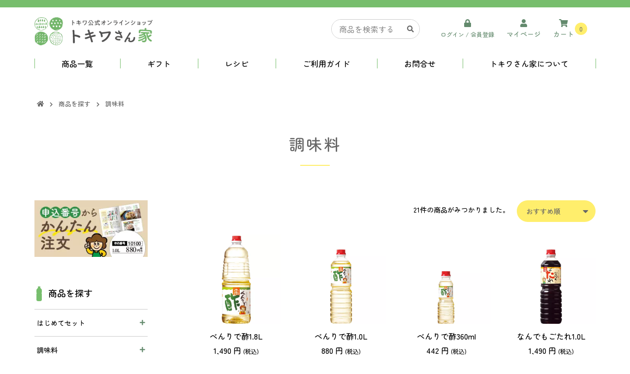

--- FILE ---
content_type: text/html;charset=UTF-8
request_url: https://benridesu.jp/list/seasoning/
body_size: 11599
content:
<!DOCTYPE html>
<html lang="ja" prefix="og: http://ogp.me/ns#">
<head>
<meta charset="UTF-8" />
<title>
調味料 | トキワさん家｜トキワ公式オンラインショップ</title>
<meta name="format-detection" content="telephone=no" />
<meta name="viewport" content="width=device-width" />

<meta property="og:type" content="article">
<meta property="og:title" content="調味料 | トキワさん家｜トキワ公式オンラインショップ"><meta property="og:image" content="https://benridesu.jp/contents/shop/tokiwa/images/global/onlineshop_logo.webp"><meta property="og:url" content="https://benridesu.jp/list/seasoning/"><meta property="og:site_name" content="トキワさん家｜トキワ公式オンラインショップ"><meta property="og:description" content="「べんりで酢」「なんでもごたれ」などの人気調味料を製造販売する株式会社トキワの公式通販サイト。
ご注文の翌々営業日に製造元から直接発送しております。調味料を使ったレシピや特集も掲載。【べんりで酢のトキワ公式通販サイト】"><link rel="shortcut icon" href="/contents/shop/tokiwa/favicon.ico" />

<link type="text/css" rel="stylesheet" href="/contents/css/fontawesome/css/all.min.css" />
<link type="text/css" rel="stylesheet" href="/contents/css/fontawesome/css/v4-shims.min.css" />
<link type="text/css" rel="stylesheet" href="/contents/css/common/icomoon.css" />
<link type="text/css" rel="stylesheet" href="/contents/css/common/common.css" />
<link type="text/css" rel="stylesheet" href="/contents/shop/tokiwa/css/goodsList.css">
<link type="text/css" rel="stylesheet" href="/contents/shop/tokiwa/css/shop.common.css?var=20260122_01" />
<link type="text/css" rel="stylesheet" href="/contents/css/item/GoodsList.css?var=20260122_01" />
<link type="text/css" rel="stylesheet" href="/contents/css/GoodsList.css?var=20260122_01" />

<script>
var isLogin=false;
</script>
<script src="/contents/jquery/js/jquery.min.js"></script>
<script src="/contents/jquery/js/jquery-ui.min_eltexCustomize.js"></script>
<script src="/contents/jquery/js/jquery-ui-timepicker-addon_eltexCustomize.js"></script>
<script src="/contents/jquery/js/jquery.ui.datepicker-ja.js"></script>

<script src="/contents/js/standard.js?var=20260122_01"></script>
<script src="/contents/js/eltex.standard.js?var=20260122_01"></script>

<meta name="keywords" content="べんりで酢、トキワ、ときわさんち" />
<meta name="description" content="「べんりで酢」「なんでもごたれ」などの人気調味料を製造販売する株式会社トキワの公式通販サイト。
ご注文の翌々営業日に製造元から直接発送しております。調味料を使ったレシピや特集も掲載。【べんりで酢のトキワ公式通販サイト】" />
<link rel="next" href="https://benridesu.jp/list/seasoning/?page=2" />
<link rel="canonical" href="https://benridesu.jp/list/seasoning/" />














<!-- 共通js,cssなどをセット -->
<script src="https://cdnjs.cloudflare.com/ajax/libs/gsap/3.12.2/gsap.min.js"
	integrity="sha512-16esztaSRplJROstbIIdwX3N97V1+pZvV33ABoG1H2OyTttBxEGkTsoIVsiP1iaTtM8b3+hu2kB6pQ4Clr5yug=="
	crossorigin="anonymous" referrerpolicy="no-referrer"></script>
<script src="https://cdnjs.cloudflare.com/ajax/libs/gsap/3.12.2/ScrollTrigger.min.js"
	integrity="sha512-Ic9xkERjyZ1xgJ5svx3y0u3xrvfT/uPkV99LBwe68xjy/mGtO+4eURHZBW2xW4SZbFrF1Tf090XqB+EVgXnVjw=="
	crossorigin="anonymous" referrerpolicy="no-referrer"></script>
<link rel="preconnect" href="https://fonts.googleapis.com">
<link rel="preconnect" href="https://fonts.gstatic.com" crossorigin>
<link rel="preload" href="https://fonts.googleapis.com/css2?family=Zen+Maru+Gothic:wght@400;500;700&display=swap" as="style" crossorigin="anonymous" onload="this.rel='stylesheet'">

<link rel="preload" as="image" href="https://benridesu.jp/contents/shop/tokiwa/img/banner/ectop_slider_06_sp.webp">



<script>
	var _scq = _scq || [];
	

//	_scq.push(['_setDebug','true']);	//debugモード
 _scq.push(['_setSecureCookie', true]);
 _scq.push(['_setUseCookieBypass', true]);	//ITP対応
</script>
<script>
		_scq.push(['_setCustomField', 1, '']);
		</script>
	<script>
	//for scinable reccomend
	_scq.push(['_trackPageview']);
<!-- ご契約のeltexCXのホスト名をセットする -->
var _host = 'intelligence650.eltex.co.jp';
	(function() {
	var sc = document.createElement('script'); sc.type = 'text/javascript'; sc.async = true;
	sc.src = ('https:' == document.location.protocol ? 'https://' : 'http://')  + _host + '/js/sc.js';
	var s = document.getElementsByTagName('script')[0]; s.parentNode.insertBefore(sc, s);
	})();
	</script>






<script>(function(w,d,s,l,i){w[l]=w[l]||[];w[l].push({'gtm.start':
new Date().getTime(),event:'gtm.js'});var f=d.getElementsByTagName(s)[0],
j=d.createElement(s),dl=l!='dataLayer'?'&l='+l:'';j.async=true;j.src=
'https://www.googletagmanager.com/gtm.js?id='+i+dl;f.parentNode.insertBefore(j,f);
})(window,document,'script','dataLayer','GTM-MWKLB4Z');</script>




<!-- Optimize Next -->
<script>(function(p,r,o,j,e,c,t,g){
p['_'+t]={};g=r.createElement('script');g.src='https://www.googletagmanager.com/gtm.js?id=GTM-'+t;r[o].prepend(g);
g=r.createElement('style');g.innerText='.'+e+t+'{visibility:hidden!important}';r[o].prepend(g);
r[o][j].add(e+t);setTimeout(function(){if(r[o][j].contains(e+t)){r[o][j].remove(e+t);p['_'+t]=0}},c)
})(window,document,'documentElement','classList','loading',2000,'KQVP69PM')</script>
<!-- End Optimize Next -->

<!-- Google Tag Manager -->
<script>(function(w,d,s,l,i){w[l]=w[l]||[];w[l].push({'gtm.start':
new Date().getTime(),event:'gtm.js'});var f=d.getElementsByTagName(s)[0],
j=d.createElement(s),dl=l!='dataLayer'?'&l='+l:'';j.async=true;j.src=
'https://www.googletagmanager.com/gtm.js?id='+i+dl;f.parentNode.insertBefore(j,f);
})(window,document,'script','dataLayer','GTM-PH3C4ZR');</script>
<!-- End Google Tag Manager -->

<!-- Google tag (gtag.js) -->
<script async src="https://www.googletagmanager.com/gtag/js?id=AW-950211676"></script>
<script>
  window.dataLayer = window.dataLayer || [];
  function gtag(){dataLayer.push(arguments);}
  gtag('js', new Date());

  gtag('config', 'AW-950211676');
</script>









</head>

<body id="GoodsList" onload="initBody();">









<noscript><iframe src="https://www.googletagmanager.com/ns.html?id=GTM-MWKLB4Z" height="0" width="0" style="display:none;visibility:hidden"></iframe></noscript>



<!-- 共通タグなどをセット -->



<!-- Google Tag Manager (noscript) -->
<noscript><iframe src="https://www.googletagmanager.com/ns.html?id=GTM-PH3C4ZR"
height="0" width="0" style="display:none;visibility:hidden"></iframe></noscript>
<!-- End Google Tag Manager (noscript) -->







<div id="wrap">
<header id="header">
	
		<div class="gHeader">
			<div class="gHeader_logo">
				<a href="https://benridesu.jp/">
					<!-- header -->
<img src="/contents/shop/tokiwa/images/global/onlineshop_logo.webp" class="normal" alt="トキワさん家のオンラインショップ">
<img src="/contents/shop/tokiwa/images/global/onlineshop_logo_sticky.webp" class="sticky" alt="トキワさん家のオンラインショップ">
</a>
				</div><!-- /gHeader_logo -->
			<div class="gHeader_util ">
				<div class="searchForm forPC">
					<form action="/GoodsList.jsp" method="get">
						<input type="text" autocomplete="off" title="検索" placeholder="商品を検索する" name="keyword" id="q_pc" class="q" value="">
						<button type="submit"><i class="fas fa-search"></i></button>
					</form>
				</div><!-- /searchForm forPC -->
				<div class="gHeader_util_new forSP">
					<div class="gHeader_hamburger">
						<div class="hamburger-inner ">
							<div class="bar"></div>
							<div class="bar"></div>
							<div class="bar"></div>
						</div>
						<p class="menu-text">メニュー</p>
					</div>
				</div>					
				<!-- /gHeader_util_new -->
				<div class="gHeader_util_btns forPC">
					<a href="/Login.jsp" class="item login animeShiny">
							<div class="btn register">
								<i class="fas fa-lock"></i>
								<span class="">ログイン / 会員登録</span>
								<!-- <i class="fas fa-lock-open"></i>
								<span class="">ログアウト</span> -->
							</div>
						</a>
					<a href="/Member.jsp" class="item animeShiny">
						<div class="btn member">
							<i class="fas fa-user"></i>
							<span>マイページ</span>
						</div>
					</a>
					<a href="/Cart.jsp" class="item animeShiny">
						<div class="btn cart">
							<i class="fas fa-shopping-cart"></i>
							<span>カート</span>
						</div>
						<span class="badge"></span>
					</a>
					</div><!-- /gHeader_util_btns forPC -->
			</div><!-- /gHeader_util  -->
		</div><!-- /gHeader -->
	
		<nav class="gNav widthInner forPC">
	<ul class="gNav_list">
		<li class="gNav_item">
			<a href="/s/products/" class="">商品一覧</a>
		</li>
		
		<li class="gNav_item noSticky">
			<a href="/list/gift/" class="">ギフト</a>
		</li>
		<li class="gNav_item noSticky">
			<a href="https://benridesu.jp/blog/" class="">レシピ</a>
		</li>
		<!--<li class="gNav_item noSticky">
			<a href="https://benridesu.jp/blog/category/column/" class="">読み物</a>
		</li>-->
		<li class="gNav_item">
			<a href="/s/guide_howto/" class="">ご利用ガイド</a>
		</li>
		<li class="gNav_item">
			<a href="/InquiryInput.jsp" class="">お問合せ</a>
		</li>
		<li class="gNav_item">
			<a href="/s/guide_first/" class="">トキワさん家について</a>
		</li>
	</ul>
</nav><!-- /gNav widthInner forPC --><section class="gNavSP forSP">
			<ul class="gNavSP_list">
				<li class="gNavSP_item logo">
					<a href="/" class="gNavSP_link">
						<img src="/contents/shop/tokiwa/images/global/logo_sticky.png" class="logo" alt="トキワさん家のオンラインショップ">
					</a>
				</li>
				<li class="gNavSP_item items">
					<a class="gNavSP_link" href="/s/products/">
						<i class="fas fa-search"></i>
						<span>商品一覧</span>
					</a>
				</li>
				<li class="gNavSP_item login"><!-- <li class="gNavSP_item logout"> ログイン時-->
					<a class="gNavSP_link" href="/Login.jsp">
						<i class="fas fa-lock"></i><!-- <i class="fas fa-lock-open"></i> ログイン時-->
						<span class="login">ログイン<span class="noSticky">/</span><br class="br">会員登録</span>
						<!-- <span class="logout">ログアウト</span> ログイン時-->
					</a>
				</li>
				<li class="gNavSP_item cart">
					<a class="gNavSP_link" href="/Cart.jsp">
						<i class="fas fa-shopping-cart"></i><span>カート</span></a>
					<span class="count"></span>
					</li>
				<li class="gNavSP_item menu">
					<div class="gHeader_hamburger">
						<div class="hamburger-inner ">
							<div class="bar"></div>
							<div class="bar"></div>
							<div class="bar"></div>
						</div><!-- /hamburger-inner  -->
						<p class="menu-text">メニュー</p>
					</div><!-- /gHeader_hamburger -->
				</li>
			</ul><!--/gNavSP_list-->
		</section><!-- /gNavSP forSP -->
	
		<div id="overlay">
			<p class="sideClose forSP">
				<a class="sb-close"><i class="fa fa-times-circle"></i></a>
			</p>
		</div>
		
	</header>
<div id="contents" class="contents twoColumns widthInner">
	<section class="headingArea">
	<nav id="panNav" class="panNav">
		<ul class="cf" itemscope itemtype="https://schema.org/BreadcrumbList">
		<li itemprop="itemListElement" itemscope itemtype="https://schema.org/ListItem">
				<a itemprop="item" href="/Shop.jsp" >
					<span itemprop="name"><i class="fas fa-home"></i></span></a>
				<meta itemprop="position" content="1" />
			</li>
		<li itemprop="itemListElement" itemscope itemtype="https://schema.org/ListItem">
				<a itemprop="item" href="/list/search/" >
					<span itemprop="name">商品を探す</span></a>
				<meta itemprop="position" content="2" />
			</li>
		<li>
				<span>調味料</span>
			</li>
		</ul>
	</nav><div class="headingArea_inner">
		<h1 class="headingArea_title">
			調味料</h1>
		<div class="bar"></div>
	</div>
</section>





<div class="contentsInner">
<form name="formMain" action="/GoodsList.jsp" method="post" class="formMain" onsubmit="return false;" novalidate>
<input type="hidden" id="a" name="a" value="1"/>
<input type="hidden" id="mode" name="mode" value=""/>
<input type="hidden" id="focusItemId" name="focusItemId" value=""/>
<input type="hidden" id="token" name="token" value="siITszK6dhwW2SLmQepvDOStfmFgtnZr"/>
<input type="hidden" id="flowToken" name="flowToken" value=""/>
<input type="hidden" id="screenId" name="screenId" value="GoodsList"/>
<input type="hidden" id="appContextPath" value="/"/>
<input type="hidden" id="pageLocale" value="ja_JP"/>
<input type="hidden" id="pageLocaleLangage" value="ja"/>
<div id="topGroupName" class="set-group topGroupName topLayoutGroupBlock">
	<div id="dispInfoItemWrap" class="itemWrap dispInfoItemWrap includeWrap">
	<div class="items">
		<div id="pagePartsHtmlText_GoodsList_innerId" class="pagePartsHtmlText GoodsList clearfix"><span style='display:none;'></span></div></div>
	</div><input type="hidden" id="keyword" name="keyword" value=""/>
	<input type="hidden" id="price_range_min" name="price_range_min" value=""/>
	<input type="hidden" id="price_range_max" name="price_range_max" value=""/>
	<input type="hidden" id="category_id" name="category_id" value="seasoning"/>
	<input type="hidden" id="page" name="page" value=""/>
	<input type="hidden" id="sort_order" name="sort_order" value=""/>
	<input type="hidden" id="perpage" name="perpage" value="16"/>
	<input type="hidden" id="sku" name="sku" value=""/>
	<input type="hidden" id="sc" name="sc" value=""/>
	<input type="hidden" id="display" name="display" value=""/>
	<input type="hidden" id="s1" name="s1" value=""/>
	<input type="hidden" id="s2" name="s2" value=""/>
	<input type="hidden" id="s3" name="s3" value=""/>
	<input type="hidden" id="s4" name="s4" value=""/>
	<input type="hidden" id="s5" name="s5" value=""/>
	<div id="cmsGroup" class="tabGroupBlock">

		<div id="sort" class="set-group sort goodsSort sortArea">
			<div class="foundItems">
				<p class="foundItemsCount">21件の商品がみつかりました。</p>
			</div>
			
			<div id="sortGroup" class="set-group sortGroup sortAreaLeft">
				<div id="sortTypeLabelItemWrap" class="itemWrap sortTypeLabelItemWrap spanWrap">
				<!-- <label id="sortTypeLabel_labelId" for="sortTypeLabel" class="labels sortTypeLabel_itemLabel">表示順:</label> -->
				<div class="items">
					<select id="sortTypeLabel_innerId" class="MIXED sortTypeLabel" onchange="location = this.value;">
						<option value="/list/seasoning/?sort_order=no_order" >おすすめ順</option>
						<option value="/list/seasoning/?sort_order=new_order">新着順</option>
						<option value="/list/seasoning/?sort_order=old_order" >古い順</option>
						<option value="/list/seasoning/?sort_order=expensive_order" >高い順</option>
						<option value="/list/seasoning/?sort_order=cheap_order" >安い順</option>
						</select>
				</div>
				</div></div></div><div id="goodsList" class="set-group goodsList">
			<div id="message" class="set-group message">
				</div><input type="hidden" id="resultsSelectedIndex" name="resultsSelectedIndex" value=""/>
			<input type="hidden" id="resultsDataSize" name="resultsDataSize" value="16"/>
			<div id="results" class="results goodsList data-matrix">
				<div class="resultsRows matrix-body">
				<div id="resultsRow_0" class="resultsRow img goodsItem cf ">
					<div id="goodsImg_0ItemWrap" class="itemWrap goodsImgItemWrap imglinkWrap">
					<div class="items">
						<a href="/item/10180/" id="goodsImg_0_link" class="goodsImg" ><img src="/contents/shop/tokiwa/img/goods/1900.webp"  id="goodsImg_0_disp" class="goodsImg" alt="べんりで酢1.8L"/></a>
					</div>
					</div><div id="goodsInfo_0" class="set-group goodsInfo">
						<div id="goodsName_0ItemWrap" class="itemWrap goodsNameItemWrap linkWrap">
						<div class="items">
							<a href="/item/10180/" id="goodsName_0_link" class="goodsName" >べんりで酢1.8L</a>
						</div>
						</div><div id="discountedPrice_0ItemWrap" class="itemWrap discountedPriceItemWrap spanWrap">
						<div class="items">
							<span id="discountedPrice_0_innerId" class="NUMBER discountedPrice">1,490</span>
							<span id="discountedPriceSuffixLabel_0" class="discountedPriceSuffixLabel suffixLabel">円<span class="zeikomi">(税込)</span></span>
						</div>
						</div></div></div>
				<div id="resultsRow_1" class="resultsRow img goodsItem cf ">
					<div id="goodsImg_1ItemWrap" class="itemWrap goodsImgItemWrap imglinkWrap">
					<div class="items">
						<a href="/item/10100/" id="goodsImg_1_link" class="goodsImg" ><img src="/contents/shop/tokiwa/img/goods/1901.webp"  id="goodsImg_1_disp" class="goodsImg" alt="べんりで酢1.0L"/></a>
					</div>
					</div><div id="goodsInfo_1" class="set-group goodsInfo">
						<div id="goodsName_1ItemWrap" class="itemWrap goodsNameItemWrap linkWrap">
						<div class="items">
							<a href="/item/10100/" id="goodsName_1_link" class="goodsName" >べんりで酢1.0L</a>
						</div>
						</div><div id="discountedPrice_1ItemWrap" class="itemWrap discountedPriceItemWrap spanWrap">
						<div class="items">
							<span id="discountedPrice_1_innerId" class="NUMBER discountedPrice">880</span>
							<span id="discountedPriceSuffixLabel_1" class="discountedPriceSuffixLabel suffixLabel">円<span class="zeikomi">(税込)</span></span>
						</div>
						</div></div></div>
				<div id="resultsRow_2" class="resultsRow img goodsItem cf ">
					<div id="goodsImg_2ItemWrap" class="itemWrap goodsImgItemWrap imglinkWrap">
					<div class="items">
						<a href="/item/10030/" id="goodsImg_2_link" class="goodsImg" ><img src="/contents/shop/tokiwa/img/goods/1902.webp"  id="goodsImg_2_disp" class="goodsImg" alt="べんりで酢360ml"/></a>
					</div>
					</div><div id="goodsInfo_2" class="set-group goodsInfo">
						<div id="goodsName_2ItemWrap" class="itemWrap goodsNameItemWrap linkWrap">
						<div class="items">
							<a href="/item/10030/" id="goodsName_2_link" class="goodsName" >べんりで酢360ml</a>
						</div>
						</div><div id="discountedPrice_2ItemWrap" class="itemWrap discountedPriceItemWrap spanWrap">
						<div class="items">
							<span id="discountedPrice_2_innerId" class="NUMBER discountedPrice">442</span>
							<span id="discountedPriceSuffixLabel_2" class="discountedPriceSuffixLabel suffixLabel">円<span class="zeikomi">(税込)</span></span>
						</div>
						</div></div></div>
				<div id="resultsRow_3" class="resultsRow img goodsItem cf ">
					<div id="goodsImg_3ItemWrap" class="itemWrap goodsImgItemWrap imglinkWrap">
					<div class="items">
						<a href="/item/21100/" id="goodsImg_3_link" class="goodsImg" ><img src="/contents/shop/tokiwa/img/goods/1501.webp"  id="goodsImg_3_disp" class="goodsImg" alt="なんでもごたれ1.0L"/></a>
					</div>
					</div><div id="goodsInfo_3" class="set-group goodsInfo">
						<div id="goodsName_3ItemWrap" class="itemWrap goodsNameItemWrap linkWrap">
						<div class="items">
							<a href="/item/21100/" id="goodsName_3_link" class="goodsName" >なんでもごたれ1.0L</a>
						</div>
						</div><div id="discountedPrice_3ItemWrap" class="itemWrap discountedPriceItemWrap spanWrap">
						<div class="items">
							<span id="discountedPrice_3_innerId" class="NUMBER discountedPrice">1,490</span>
							<span id="discountedPriceSuffixLabel_3" class="discountedPriceSuffixLabel suffixLabel">円<span class="zeikomi">(税込)</span></span>
						</div>
						</div></div></div>
				<div id="resultsRow_4" class="resultsRow img goodsItem cf ">
					<div id="goodsImg_4ItemWrap" class="itemWrap goodsImgItemWrap imglinkWrap">
					<div class="items">
						<a href="/item/21030/" id="goodsImg_4_link" class="goodsImg" ><img src="/contents/shop/tokiwa/img/goods/1502.webp"  id="goodsImg_4_disp" class="goodsImg" alt="なんでもごたれ360ml"/></a>
					</div>
					</div><div id="goodsInfo_4" class="set-group goodsInfo">
						<div id="goodsName_4ItemWrap" class="itemWrap goodsNameItemWrap linkWrap">
						<div class="items">
							<a href="/item/21030/" id="goodsName_4_link" class="goodsName" >なんでもごたれ360ml</a>
						</div>
						</div><div id="discountedPrice_4ItemWrap" class="itemWrap discountedPriceItemWrap spanWrap">
						<div class="items">
							<span id="discountedPrice_4_innerId" class="NUMBER discountedPrice">626</span>
							<span id="discountedPriceSuffixLabel_4" class="discountedPriceSuffixLabel suffixLabel">円<span class="zeikomi">(税込)</span></span>
						</div>
						</div></div></div>
				<div id="resultsRow_5" class="resultsRow img goodsItem cf ">
					<div id="goodsImg_5ItemWrap" class="itemWrap goodsImgItemWrap imglinkWrap">
					<div class="items">
						<a href="/item/20180/" id="goodsImg_5_link" class="goodsImg" ><img src="/contents/shop/tokiwa/img/goods/1250.webp"  id="goodsImg_5_disp" class="goodsImg" alt="えーだし1.8L"/></a>
					</div>
					</div><div id="goodsInfo_5" class="set-group goodsInfo">
						<div id="goodsName_5ItemWrap" class="itemWrap goodsNameItemWrap linkWrap">
						<div class="items">
							<a href="/item/20180/" id="goodsName_5_link" class="goodsName" >えーだし1.8L</a>
						</div>
						</div><div id="discountedPrice_5ItemWrap" class="itemWrap discountedPriceItemWrap spanWrap">
						<div class="items">
							<span id="discountedPrice_5_innerId" class="NUMBER discountedPrice">2,235</span>
							<span id="discountedPriceSuffixLabel_5" class="discountedPriceSuffixLabel suffixLabel">円<span class="zeikomi">(税込)</span></span>
						</div>
						</div></div></div>
				<div id="resultsRow_6" class="resultsRow img goodsItem cf ">
					<div id="goodsImg_6ItemWrap" class="itemWrap goodsImgItemWrap imglinkWrap">
					<div class="items">
						<a href="/item/20100/" id="goodsImg_6_link" class="goodsImg" ><img src="/contents/shop/tokiwa/img/goods/1251.webp"  id="goodsImg_6_disp" class="goodsImg" alt="えーだし1.0L"/></a>
					</div>
					</div><div id="goodsInfo_6" class="set-group goodsInfo">
						<div id="goodsName_6ItemWrap" class="itemWrap goodsNameItemWrap linkWrap">
						<div class="items">
							<a href="/item/20100/" id="goodsName_6_link" class="goodsName" >えーだし1.0L</a>
						</div>
						</div><div id="discountedPrice_6ItemWrap" class="itemWrap discountedPriceItemWrap spanWrap">
						<div class="items">
							<span id="discountedPrice_6_innerId" class="NUMBER discountedPrice">1,490</span>
							<span id="discountedPriceSuffixLabel_6" class="discountedPriceSuffixLabel suffixLabel">円<span class="zeikomi">(税込)</span></span>
						</div>
						</div></div></div>
				<div id="resultsRow_7" class="resultsRow img goodsItem cf ">
					<div id="goodsImg_7ItemWrap" class="itemWrap goodsImgItemWrap imglinkWrap">
					<div class="items">
						<a href="/item/20030/" id="goodsImg_7_link" class="goodsImg" ><img src="/contents/shop/tokiwa/img/goods/1254.webp"  id="goodsImg_7_disp" class="goodsImg" alt="えーだし360ml"/></a>
					</div>
					</div><div id="goodsInfo_7" class="set-group goodsInfo">
						<div id="goodsName_7ItemWrap" class="itemWrap goodsNameItemWrap linkWrap">
						<div class="items">
							<a href="/item/20030/" id="goodsName_7_link" class="goodsName" >えーだし360ml</a>
						</div>
						</div><div id="discountedPrice_7ItemWrap" class="itemWrap discountedPriceItemWrap spanWrap">
						<div class="items">
							<span id="discountedPrice_7_innerId" class="NUMBER discountedPrice">626</span>
							<span id="discountedPriceSuffixLabel_7" class="discountedPriceSuffixLabel suffixLabel">円<span class="zeikomi">(税込)</span></span>
						</div>
						</div></div></div>
				<div id="resultsRow_8" class="resultsRow img goodsItem cf ">
					<div id="goodsImg_8ItemWrap" class="itemWrap goodsImgItemWrap imglinkWrap">
					<div class="items">
						<a href="/item/30050/" id="goodsImg_8_link" class="goodsImg" ><img src="/contents/shop/tokiwa/img/goods/30050.webp"  id="goodsImg_8_disp" class="goodsImg" alt="ボーノdeトマト500ml"/></a>
					</div>
					</div><div id="goodsInfo_8" class="set-group goodsInfo">
						<div id="goodsName_8ItemWrap" class="itemWrap goodsNameItemWrap linkWrap">
						<div class="items">
							<a href="/item/30050/" id="goodsName_8_link" class="goodsName" >ボーノdeトマト500ml</a>
						</div>
						</div><div id="discountedPrice_8ItemWrap" class="itemWrap discountedPriceItemWrap spanWrap">
						<div class="items">
							<span id="discountedPrice_8_innerId" class="NUMBER discountedPrice">885</span>
							<span id="discountedPriceSuffixLabel_8" class="discountedPriceSuffixLabel suffixLabel">円<span class="zeikomi">(税込)</span></span>
						</div>
						</div></div></div>
				<div id="resultsRow_9" class="resultsRow img goodsItem cf ">
					<div id="goodsImg_9ItemWrap" class="itemWrap goodsImgItemWrap imglinkWrap">
					<div class="items">
						<a href="/item/31050/" id="goodsImg_9_link" class="goodsImg" ><img src="/contents/shop/tokiwa/img/goods/31050.webp"  id="goodsImg_9_disp" class="goodsImg" alt="ハオチーde鶏湯500ml"/></a>
					</div>
					</div><div id="goodsInfo_9" class="set-group goodsInfo">
						<div id="goodsName_9ItemWrap" class="itemWrap goodsNameItemWrap linkWrap">
						<div class="items">
							<a href="/item/31050/" id="goodsName_9_link" class="goodsName" >ハオチーde鶏湯500ml</a>
						</div>
						</div><div id="discountedPrice_9ItemWrap" class="itemWrap discountedPriceItemWrap spanWrap">
						<div class="items">
							<span id="discountedPrice_9_innerId" class="NUMBER discountedPrice">1,380</span>
							<span id="discountedPriceSuffixLabel_9" class="discountedPriceSuffixLabel suffixLabel">円<span class="zeikomi">(税込)</span></span>
						</div>
						</div></div></div>
				<div id="resultsRow_10" class="resultsRow img goodsItem cf ">
					<div id="goodsImg_10ItemWrap" class="itemWrap goodsImgItemWrap imglinkWrap">
					<div class="items">
						<a href="/item/22030/" id="goodsImg_10_link" class="goodsImg" ><img src="/contents/shop/tokiwa/img/goods/1026.webp"  id="goodsImg_10_disp" class="goodsImg" alt="但馬牛焼肉・ステーキ醤油360ml"/></a>
					</div>
					</div><div id="goodsInfo_10" class="set-group goodsInfo">
						<div id="goodsName_10ItemWrap" class="itemWrap goodsNameItemWrap linkWrap">
						<div class="items">
							<a href="/item/22030/" id="goodsName_10_link" class="goodsName" >但馬牛焼肉・ステーキ醤油360ml</a>
						</div>
						</div><div id="discountedPrice_10ItemWrap" class="itemWrap discountedPriceItemWrap spanWrap">
						<div class="items">
							<span id="discountedPrice_10_innerId" class="NUMBER discountedPrice">594</span>
							<span id="discountedPriceSuffixLabel_10" class="discountedPriceSuffixLabel suffixLabel">円<span class="zeikomi">(税込)</span></span>
						</div>
						</div></div></div>
				<div id="resultsRow_11" class="resultsRow img goodsItem cf ">
					<div id="goodsImg_11ItemWrap" class="itemWrap goodsImgItemWrap imglinkWrap">
					<div class="items">
						<a href="/item/11100/" id="goodsImg_11_link" class="goodsImg" ><img src="/contents/shop/tokiwa/img/goods/1164.webp"  id="goodsImg_11_disp" class="goodsImg" alt="香り三杯酢1.0L"/></a>
					</div>
					</div><div id="goodsInfo_11" class="set-group goodsInfo">
						<div id="goodsName_11ItemWrap" class="itemWrap goodsNameItemWrap linkWrap">
						<div class="items">
							<a href="/item/11100/" id="goodsName_11_link" class="goodsName" >香り三杯酢1.0L</a>
						</div>
						</div><div id="discountedPrice_11ItemWrap" class="itemWrap discountedPriceItemWrap spanWrap">
						<div class="items">
							<span id="discountedPrice_11_innerId" class="NUMBER discountedPrice">880</span>
							<span id="discountedPriceSuffixLabel_11" class="discountedPriceSuffixLabel suffixLabel">円<span class="zeikomi">(税込)</span></span>
						</div>
						</div></div></div>
				<div id="resultsRow_12" class="resultsRow img goodsItem cf ">
					<div id="goodsImg_12ItemWrap" class="itemWrap goodsImgItemWrap imglinkWrap">
					<div class="items">
						<a href="/item/11030/" id="goodsImg_12_link" class="goodsImg" ><img src="/contents/shop/tokiwa/img/goods/1165.webp"  id="goodsImg_12_disp" class="goodsImg" alt="香り三杯酢360ml"/></a>
					</div>
					</div><div id="goodsInfo_12" class="set-group goodsInfo">
						<div id="goodsName_12ItemWrap" class="itemWrap goodsNameItemWrap linkWrap">
						<div class="items">
							<a href="/item/11030/" id="goodsName_12_link" class="goodsName" >香り三杯酢360ml</a>
						</div>
						</div><div id="discountedPrice_12ItemWrap" class="itemWrap discountedPriceItemWrap spanWrap">
						<div class="items">
							<span id="discountedPrice_12_innerId" class="NUMBER discountedPrice">442</span>
							<span id="discountedPriceSuffixLabel_12" class="discountedPriceSuffixLabel suffixLabel">円<span class="zeikomi">(税込)</span></span>
						</div>
						</div></div></div>
				<div id="resultsRow_13" class="resultsRow img goodsItem cf ">
					<div id="goodsImg_13ItemWrap" class="itemWrap goodsImgItemWrap imglinkWrap">
					<div class="items">
						<a href="/item/14180/" id="goodsImg_13_link" class="goodsImg" ><img src="/contents/shop/tokiwa/img/goods/1360.webp"  id="goodsImg_13_disp" class="goodsImg" alt="なべのぽんず1.8L"/></a>
					</div>
					</div><div id="goodsInfo_13" class="set-group goodsInfo">
						<div id="goodsName_13ItemWrap" class="itemWrap goodsNameItemWrap linkWrap">
						<div class="items">
							<a href="/item/14180/" id="goodsName_13_link" class="goodsName" >なべのぽんず1.8L</a>
						</div>
						</div><div id="discountedPrice_13ItemWrap" class="itemWrap discountedPriceItemWrap spanWrap">
						<div class="items">
							<span id="discountedPrice_13_innerId" class="NUMBER discountedPrice">1,760</span>
							<span id="discountedPriceSuffixLabel_13" class="discountedPriceSuffixLabel suffixLabel">円<span class="zeikomi">(税込)</span></span>
						</div>
						</div></div></div>
				<div id="resultsRow_14" class="resultsRow img goodsItem cf ">
					<div id="goodsImg_14ItemWrap" class="itemWrap goodsImgItemWrap imglinkWrap">
					<div class="items">
						<a href="/item/14100/" id="goodsImg_14_link" class="goodsImg" ><img src="/contents/shop/tokiwa/img/goods/1361.webp"  id="goodsImg_14_disp" class="goodsImg" alt="なべのぽんず1.0L"/></a>
					</div>
					</div><div id="goodsInfo_14" class="set-group goodsInfo">
						<div id="goodsName_14ItemWrap" class="itemWrap goodsNameItemWrap linkWrap">
						<div class="items">
							<a href="/item/14100/" id="goodsName_14_link" class="goodsName" >なべのぽんず1.0L</a>
						</div>
						</div><div id="discountedPrice_14ItemWrap" class="itemWrap discountedPriceItemWrap spanWrap">
						<div class="items">
							<span id="discountedPrice_14_innerId" class="NUMBER discountedPrice">1,080</span>
							<span id="discountedPriceSuffixLabel_14" class="discountedPriceSuffixLabel suffixLabel">円<span class="zeikomi">(税込)</span></span>
						</div>
						</div></div></div>
				<div id="resultsRow_15" class="resultsRow img goodsItem cf ">
					<div id="goodsImg_15ItemWrap" class="itemWrap goodsImgItemWrap imglinkWrap">
					<div class="items">
						<a href="/item/14030/" id="goodsImg_15_link" class="goodsImg" ><img src="/contents/shop/tokiwa/img/goods/1362.webp"  id="goodsImg_15_disp" class="goodsImg" alt="なべのぽんず360ml"/></a>
					</div>
					</div><div id="goodsInfo_15" class="set-group goodsInfo">
						<div id="goodsName_15ItemWrap" class="itemWrap goodsNameItemWrap linkWrap">
						<div class="items">
							<a href="/item/14030/" id="goodsName_15_link" class="goodsName" >なべのぽんず360ml</a>
						</div>
						</div><div id="discountedPrice_15ItemWrap" class="itemWrap discountedPriceItemWrap spanWrap">
						<div class="items">
							<span id="discountedPrice_15_innerId" class="NUMBER discountedPrice">518</span>
							<span id="discountedPriceSuffixLabel_15" class="discountedPriceSuffixLabel suffixLabel">円<span class="zeikomi">(税込)</span></span>
						</div>
						</div></div></div>
				</div>
				<div class="matrix-footer">
					<div class="pageInfo">
					<input type="hidden" id="resultsShowPageNumber" name="resultsShowPageNumber" value="1">
						<div class="pagination">
						<div class="page active">1</div>
						<div class="page"><a href="/list/seasoning/?page=2">2</a></div>
						<div class="arrow-btn next">
								<a href="/list/seasoning/?page=2"><i class="fas fa-caret-right"></i></a>
							</div>
						</div>
					</div>
					</div>
			</div>
			</div></div>
	</div></form>




<div id="sideContents" class="sideContents" data-gsap="fade-in">

	<div class="sideMenu_top forSP">
		<a href="/Login.jsp" class="login">
				<i class="fas fa-lock"></i>
				<span>新規会員登録 / ログイン</span>
			</a>
		<div class="lowerBoxContainer">
			<a href="/Member.jsp" class="myPage">
				<i class="fas fa-user"></i>
				<span>マイページ</span>
			</a>
			<a href="/Cart.jsp" class="cart">
				<i class="fas fa-shopping-cart"></i>
				<span>カート</span>
			</a>
		</div>
		
		<div id="pagePartsHtmlText_SpSide1_innerId" class="pagePartsHtmlText SpSide1 clearfix"><!--includeParts SpSide1 --><a href="/s/guide_first/" class="beginner">
<img src="/contents/shop/tokiwa/img/common/beginner.png" alt="" class="">
<span>初めての方へ</span>
</a><span style='display:none;' class='debugPagePartsNumber'>11710</span></div></div><!-- /sideMenu_top -->

	<div id="pagePartsHtmlText_SideTop_innerId" class="pagePartsHtmlText SideTop clearfix"><!--includeParts SideTop --><div class="sideBanners">


<!-- 20240603:alt属性の設定 -->	
<!--<div class="sideCatalog">
		<a href="https://saas.actibookone.com/content/detail?param=eyJjb250ZW50TnVtIjo2NjI4Njl9&detailFlg=1&pNo=1">
			<img src="/contents/shop/tokiwa/img/top/e_catalog2.webp" alt="WEBでお届け｜お買い物に便利な季節のカタログ" class="">
			
		</a>
	</div>-->
<!-- //20240603:alt属性の設定 -->
	
	<div>
		<!--<h3 class="sideMenu_h3">商品番号でかんたん注文</h3>-->
	<a href="/GoodsCodeOrder.jsp" class="easyOrderButton">
		<!-- 20240603:alt属性の設定 -->
		<img src="/contents/shop/tokiwa/img/common/easyOrderButton_03.webp" alt="申込番号からかんたん注文" class="">
		<!-- //20240603:alt属性の設定 -->
		<!--<div class="easyOrderButton_p">
			<i class="fas fa-caret-right"></i>
			<span>商品番号から注文する</span>
		</div>-->
	</a>
	</div>
	</div>
	<style>
	.sideInfoBox {
		padding: 10px;
		background-color: #eb6161;
	}
	.sideInfoBoxInner {
		padding: 14px 10px;
		background-color: white;
		border-radius: 10px;
	}
	.sideInfoBoxTitle {
		margin-bottom: 5px;
		text-align: center;
		font-size: 20px;
		font-weight: bold;
		color: #eb6161;
	}
	.sideInfoBoxText {
		font-size: 14px;
		margin-bottom: 8px;
	}
	.sideInfoBoxLink {
	
	}
	@media screen and (max-width:767px){
		.sideInfoBoxLink .br{
			  display:none;
		}
	}
	@media screen and (max-width:480px){
	   .sideInfoBoxLink span{
		   font-size:13px!important;
	   }
	}
	
	.easyOrderButton{
		/*border-top: 1px solid #cccccc;
		border-bottom: 1px solid #cccccc;*/
		text-decoration:none!important;
		text-align:left!important;
		display: block;
		/*padding: 19px 0;*/
	}
	.easyOrderButton_p{
		padding-top: 12px;
		padding-left: 12px;
	}
	.easyOrderButton_p i{
		color: #638a6d;
	}
	.easyOrderButton_p span{
		font-size: 0.875em;
		color: #000;
	}
	
	@media screen and (max-width: 767px){
	.sideCatalog  {
	 display: none;
	}
	}
	</style><span style='display:none;' class='debugPagePartsNumber'>11727</span></div><div class="searchForm forSP">
		<form action="/GoodsList.jsp" method="get">
			<input type="text" autocomplete="off" title="検索" placeholder="Search" name="keyword"
				id="q_sp" class="q" value="">
			<button type="submit"><i class="fas fa-search"></i></button>
		</form>
	</div>

	<div class="sideMenuArea">
	<nav>
		<h3 class="sideMenu_h3">
			商品を探す
		</h3>

		<ul class="sideMenu">
		<div id="pagePartsHtmlText_SideMenu1_innerId" class="pagePartsHtmlText SideMenu1 clearfix"><!--includeParts SideMenu1 -->				<li class="sideMenuItem ">
					<div class="sideMenuItemName"><span>はじめてセット</span><i class="fas fa-plus"></i>
					</div>
					<ul class="sideMenuSub">
						<li class="sideMenuSubItem">
							<a href="/lp/benridesu/">
								<i class="fas fa-caret-right"></i>
								<span>べんりで酢</span>
							</a>
						</li>
						<li class="sideMenuSubItem">
							<a href="/lp/gotare/">
								<i class="fas fa-caret-right"></i>
								<span>なんでもごたれ</span>
							</a>
						</li>
                                                <li class="sideMenuSubItem">
							<a href="/lp/eedashi/">
								<i class="fas fa-caret-right"></i>
								<span>え～だし</span>
							</a>
						</li>
					</ul>
				</li>
<span style='display:none;' class='debugPagePartsNumber'>11724</span></div><li class="sideMenuItem ">
				<div class="sideMenuItemName"><span>調味料</span><i class="fas fa-plus"></i>
				</div>
				<ul class="sideMenuSub">
					<li class="sideMenuSubItem">
						<a href="/s/benridesu/">
							<i class="fas fa-caret-right"></i>
							<span>べんりで酢</span>
						</a>
					</li>
				</ul>
				<ul class="sideMenuSub">
					<li class="sideMenuSubItem">
						<a href="/s/gotare/">
							<i class="fas fa-caret-right"></i>
							<span>なんでもごたれ</span>
						</a>
					</li>
				</ul>
				<ul class="sideMenuSub">
					<li class="sideMenuSubItem">
						<a href="/s/eedashi/">
							<i class="fas fa-caret-right"></i>
							<span>え～だし</span>
						</a>
					</li>
				</ul>
				<ul class="sideMenuSub">
					<li class="sideMenuSubItem">
						<a href="/item/30050/">
							<i class="fas fa-caret-right"></i>
							<span>ボーノdeトマト</span>
						</a>
					</li>
				</ul>
				<ul class="sideMenuSub">
					<li class="sideMenuSubItem">
						<a href="/item/31050/">
							<i class="fas fa-caret-right"></i>
							<span>ハオチーde鶏湯</span>
						</a>
					</li>
				</ul>
				<ul class="sideMenuSub">
					<li class="sideMenuSubItem">
						<a href="/item/22030/">
							<i class="fas fa-caret-right"></i>
							<span>但馬牛・焼肉ステーキ醤油</span>
						</a>
					</li>
				</ul>
				<ul class="sideMenuSub">
					<li class="sideMenuSubItem">
						<a href="/s/kaorisanbaizu/">
							<i class="fas fa-caret-right"></i>
							<span>香り三杯酢</span>
						</a>
					</li>
				</ul>
				<ul class="sideMenuSub">
					<li class="sideMenuSubItem">
						<a href="/s/nabenoponzu/">
							<i class="fas fa-caret-right"></i>
							<span>なべのぽんず</span>
						</a>
					</li>
				</ul>
				<ul class="sideMenuSub">
					<li class="sideMenuSubItem">
						<a href="/item/12100/">
							<i class="fas fa-caret-right"></i>
							<span>トキワ酢</span>
						</a>
					</li>
				</ul>
				<ul class="sideMenuSub">
					<li class="sideMenuSubItem">
						<a href="/s/kanroshoyu/">
							<i class="fas fa-caret-right"></i>
							<span>甘露しょうゆ</span>
						</a>
					</li>
				</ul>
				<ul class="sideMenuSub">
					<li class="sideMenuSubItem">
						<a href="/item/24100/">
							<i class="fas fa-caret-right"></i>
							<span>淡口しょうゆ</span>
						</a>
					</li>
				</ul>
				<ul class="sideMenuSub">
					<li class="sideMenuSubItem">
						<a href="/item/25100/">
							<i class="fas fa-caret-right"></i>
							<span>濃口しょうゆ</span>
						</a>
					</li>
				</ul>
				</li>
		<li class="sideMenuItem ">
				<div class="sideMenuItemName"><span>飲み物</span><i class="fas fa-plus"></i>
				</div>
				<ul class="sideMenuSub">
					<li class="sideMenuSubItem">
						<a href="/item/40050/">
							<i class="fas fa-caret-right"></i>
							<span>梅ごこち</span>
						</a>
					</li>
				</ul>
				<ul class="sideMenuSub">
					<li class="sideMenuSubItem">
						<a href="/s/umesuto/">
							<i class="fas fa-caret-right"></i>
							<span>梅ごこちストレート</span>
						</a>
					</li>
				</ul>
				<ul class="sideMenuSub">
					<li class="sideMenuSubItem">
						<a href="/item/42100/">
							<i class="fas fa-caret-right"></i>
							<span>果物漬けてネッ酢</span>
						</a>
					</li>
				</ul>
				<ul class="sideMenuSub">
					<li class="sideMenuSubItem">
						<a href="/s/kinosakivinegar/">
							<i class="fas fa-caret-right"></i>
							<span>城崎ビネガー</span>
						</a>
					</li>
				</ul>
				<ul class="sideMenuSub">
					<li class="sideMenuSubItem">
						<a href="/item/43021/">
							<i class="fas fa-caret-right"></i>
							<span>めぐる黒</span>
						</a>
					</li>
				</ul>
				</li>
		<li class="sideMenuItem ">
				<div class="sideMenuItemName"><span>酒類</span><i class="fas fa-plus"></i>
				</div>
				<ul class="sideMenuSub">
					<li class="sideMenuSubItem">
						<a href="/s/rikaichirin/">
							<i class="fas fa-caret-right"></i>
							<span>梨のワイン 梨花一輪</span>
						</a>
					</li>
				</ul>
				<ul class="sideMenuSub">
					<li class="sideMenuSubItem">
						<a href="/s/rikaichirin-sparkling/">
							<i class="fas fa-caret-right"></i>
							<span>梨花一輪スパークリング</span>
						</a>
					</li>
				</ul>
				</li>
		<li class="sideMenuItem ">
				<div class="sideMenuItemName"><span>加工食品</span><i class="fas fa-plus"></i>
				</div>
				<ul class="sideMenuSub">
					<li class="sideMenuSubItem">
						<a href="/item/62050/">
							<i class="fas fa-caret-right"></i>
							<span>さばへしこ</span>
						</a>
					</li>
				</ul>
				<ul class="sideMenuSub">
					<li class="sideMenuSubItem">
						<a href="/item/63050/">
							<i class="fas fa-caret-right"></i>
							<span>梅の実コンフィチュール</span>
						</a>
					</li>
				</ul>
				<ul class="sideMenuSub">
					<li class="sideMenuSubItem">
						<a href="/item/65050/">
							<i class="fas fa-caret-right"></i>
							<span>朝活王子</span>
						</a>
					</li>
				</ul>
				</li>
		<li class="sideMenuItem ">
				<div class="sideMenuItemName"><span>機能性表示食品</span><i class="fas fa-plus"></i>
				</div>
				<ul class="sideMenuSub">
					<li class="sideMenuSubItem">
						<a href="/s/kuwaaojiru/">
							<i class="fas fa-caret-right"></i>
							<span>すこやか桑青汁</span>
						</a>
					</li>
				</ul>
				</li>
		<li class="sideMenuItem ">
				<div class="sideMenuItemName"><span>セット商品</span><i class="fas fa-plus"></i>
				</div>
				<ul class="sideMenuSub">
					<li class="sideMenuSubItem">
						<a href="/list/Recommend/">
							<i class="fas fa-caret-right"></i>
							<span>おすすめセット</span>
						</a>
					</li>
				</ul>
				</li>
		<li class="sideMenuItem ">
				<div class="sideMenuItemName"><span>手さげ袋（有料）</span><i class="fas fa-plus"></i>
				</div>
				<ul class="sideMenuSub">
					<li class="sideMenuSubItem">
						<a href="/s/bags/">
							<i class="fas fa-caret-right"></i>
							<span>レジ袋</span>
						</a>
					</li>
				</ul>
				<ul class="sideMenuSub">
					<li class="sideMenuSubItem">
						<a href="/list/cottonbags/">
							<i class="fas fa-caret-right"></i>
							<span>コットン袋</span>
						</a>
					</li>
				</ul>
				</li>
		</ul>

		<h3 class="sideMenu_h3">
			ギフト
		</h3>
		<ul class="sideMenu">
		<li class="sideMenuItem ">
	<div class="sideMenuItemName"><span>価格で選ぶ</span><i class="fas fa-plus"></i></div>

	<ul class="sideMenuSub">
			<li class="sideMenuSubItem">
				<a href="/GoodsList.jsp?category_id=gift&price_range_min=0&price_range_max=1,999">
					<i class="fas fa-caret-right"></i>
					<span>
						～1,999円</span>
				</a>
			</li>
			<li class="sideMenuSubItem">
				<a href="/GoodsList.jsp?category_id=gift&price_range_min=2,000&price_range_max=2,999">
					<i class="fas fa-caret-right"></i>
					<span>
						2,000円～2,999円</span>
				</a>
			</li>
			<li class="sideMenuSubItem">
				<a href="/GoodsList.jsp?category_id=gift&price_range_min=3,000&price_range_max=3,999">
					<i class="fas fa-caret-right"></i>
					<span>
						3,000円～3,999円</span>
				</a>
			</li>
			<li class="sideMenuSubItem">
				<a href="/GoodsList.jsp?category_id=gift&price_range_min=4,000">
					<i class="fas fa-caret-right"></i>
					<span>
						4,000円～</span>
				</a>
			</li>
			</ul>
	</li>

<li class="sideMenuItem ">
				<div class="sideMenuItemName"><span>商品で選ぶ</span><i class="fas fa-plus"></i>
				</div>
				<ul class="sideMenuSub">
					<li class="sideMenuSubItem">
						<a href="/list/g-benridesu/">
						<i class="fas fa-caret-right"></i>
						<span>べんりで酢</span>
						</a>
					</li>
				</ul>
				<ul class="sideMenuSub">
					<li class="sideMenuSubItem">
						<a href="/list/g-gotare/">
						<i class="fas fa-caret-right"></i>
						<span>なんでもごたれ</span>
						</a>
					</li>
				</ul>
				<ul class="sideMenuSub">
					<li class="sideMenuSubItem">
						<a href="/list/g-eedashi/">
						<i class="fas fa-caret-right"></i>
						<span>え～だし</span>
						</a>
					</li>
				</ul>
				<ul class="sideMenuSub">
					<li class="sideMenuSubItem">
						<a href="/list/g-umesuto/">
						<i class="fas fa-caret-right"></i>
						<span>梅ごこちストレート</span>
						</a>
					</li>
				</ul>
				</li>
		<li class="sideMenuItem ">
				<div class="sideMenuItemName"><span>目的で選ぶ</span><i class="fas fa-plus"></i>
				</div>
				<ul class="sideMenuSub">
					<li class="sideMenuSubItem">
						<a href="/list/special/">
						<i class="fas fa-caret-right"></i>
						<span>特別な贈り物に</span>
						</a>
					</li>
				</ul>
				<ul class="sideMenuSub">
					<li class="sideMenuSubItem">
						<a href="/list/casual/">
						<i class="fas fa-caret-right"></i>
						<span>ちょっとした贈り物に</span>
						</a>
					</li>
				</ul>
				</li>
		<li class="sideMenuItem">
				<a href="/list/gift/" class="sideMenuItemName"><span>すべてのギフトを見る</span></a>
			</li>
		</ul>
	</nav>
</div><!-- /sideMenuArea -->


<div id="pagePartsHtmlText_SpSide2_innerId" class="pagePartsHtmlText SpSide2 clearfix"><!--includeParts SpSide2 --><div class="sideMenu_footer forSP">
	<div class="lowerBoxContainer">
		<a href="https://benridesu.jp/blog/recipe/" class="recipe">
			<i class="fas fa-utensils"></i>
			<span>レシピ</span>
		</a>
		<a href="https://benridesu.jp/blog/category/column/" class="reading">
			<i class="fas fa-book-open"></i>
			<span>よみもの</span>
		</a>
	</div>
	<a href="/s/guide_howto/" class="guide">
		<i class="fas fa-list"></i>
		<span>ご利用ガイド</span>
	</a>
	<a href="/InquiryInput.jsp" class="contact">
		<i class="fas fa-envelope"></i>
		<span>お問い合わせ</span>
	</a>
</div><!-- /sideMenu_footer -->
<!-- 20240603:alt属性の設定 -->
<div class="kabu_bunner_sp"><a href="/s/doukon/"><img src="/contents/shop/tokiwa/img/top/2106_tenbai.webp" alt="「インターネット上の商品」のお取り扱いについて～大切なお客様へ　カタログ等の同梱について～"></a></div>
<div style="margin-top: 30px;" class="kabu_bunner_sp"><a href="https://a-aji.jp/media/"><img src="/contents/shop/tokiwa/img/top/media_banner.webp" alt="メディア掲載情報"></a></div>
<!-- //20240603:alt属性の設定 -->
<div class="sideMenuArea forSP mt60">
	<nav>
		<ul class="sideMenu">								
			<li class="sideMenuItem">
				<a href="https://a-aji.jp/" class="sideMenuItemName"><span>企業情報</span></a>
			</li>
			<li class="sideMenuItem">
				<a href="/s/law/" class="sideMenuItemName"><span>特定商取引法に基づく表記</span></a>
			</li>
			<li class="sideMenuItem">
				<a href="/s/privacy/" class="sideMenuItemName"><span>プライバシーポリシー</span></a>
			</li>
			<li class="sideMenuItem">
				<a href="/s/terms/" class="sideMenuItemName"><span>利用規約</span></a>
			</li>
		</ul>
	</nav>
</div>

<style>
.kabu_bunner_sp img {
width: 100%;
}

@media screen and (max-width: 767px){
.kabu_bunner_sp  {
margin-top: 20px;
}
}
</style><span style='display:none;' class='debugPagePartsNumber'>11711</span></div><div id="pagePartsHtmlText_SideBottom_innerId" class="pagePartsHtmlText SideBottom clearfix"><!--includeParts SideBottom --><!--<div class="kabu_bunner"><a href="/s/doukon/"><img src="/contents/shop/tokiwa/img/top/2106_tenbai.webp"></a></div>
<div style="margin-top: 30px;" class="kabu_bunner"><a href="https://a-aji.jp/media/"><img src="/contents/shop/tokiwa/img/top/media_banner.webp"></a></div>-->

<style>
.kabu_bunner img{
   width: 100%;
}

@media screen and (max-width: 767px){
.kabu_bunner  {
 display: none;
}
}

</style><span style='display:none;' class='debugPagePartsNumber'>268</span></div></div>

</div>
<div id="_allErrorsText" style="display:none">
</div>


</div>
<footer>
	<div class="footerTop bg-beige">
		<div class="footerBtns widthInner">
			<div class="footerAbouts">
				<a href="/s/guide_howto/" target="_blank" class="bg-white">
                    <div class="ttl">ご注文に関して</div>
					<img src="/contents/shop/tokiwa/img/common/about_cart2.webp" alt="" loading="lazy">
					<div class="txt">
						注文方法・ギフト設定などについてのご案内です。
					</div>							
				</a>
				<a href="/s/guide_shipping/" target="_blank" class="bg-white">
                    <div class="ttl">配送・送料に関して</div>
					<img src="/contents/shop/tokiwa/img/common/about_shipping2.webp" alt="" loading="lazy">					
					<div class="txt">
						送料・配送方法・配送時間帯などについてのご案内です。
					</div>	
				</a>
				<a href="/s/guide_payment/" target="_blank" class="bg-white">
                    <div class="ttl">お支払いについて</div>
					<img src="/contents/shop/tokiwa/img/common/about_payment2.webp" alt="" loading="lazy">					
					<div class="txt">
						各種お支払い方法をお選びいただけます。
					</div>
				</a>
			</div>
			<div class="contact bg-white">
				<div class="txt">
					お電話・WEBからのお問い合わせは
				</div>
				<img src="/contents/shop/tokiwa/img/common/tel2.webp" alt="" class="" loading="lazy">
				<div class="time">
					受付時間 8:30〜17:00（土日・祝日は休み）
				</div>
				<a href="/InquiryInput.jsp" class="btn_sm  animeShiny">
					<span>お問い合わせフォーム</span>
					<i class="fas fa-envelope"></i>
				</a>
			</div>
		</div>
	</div>
	<div class="JADMA--flex">
		<a target="_blank" href="https://www.jadma.or.jp/" class="JADMA--img" rel="nofollow">
			<img src="/contents/shop/tokiwa/img/common/jadma.webp" alt="JADMA" loading="lazy">
		</a>
		<p class="JADMA--txt">
			※このサイトでは個人情報保護のため、SSL暗号化通信を採用しております。 <br>
			※常盤商事株式会社は、公益社団法人日本通信販売協会の会員です。
		</p>
	</div>
	<div class="footerBottom bg-green">
		<nav class="footerNavigation">
			<ul>
				<li>
					<a href="https://a-aji.jp/">企業情報</a>
				</li>
				<li>
					<a href="/s/law/">特定商取引法に基づく表記</a>
				</li>
				<li>
					<a href="/s/privacy/">プライバシーポリシー</a>
				</li>
				<li>
					<a href="/s/terms/">利用規約</a>
				</li>
			</ul>
		</nav>
		<!--start 20240703 追加 対象ページへのリンク設定-->
		<style>
			.footerLink {
				margin-top: 60px;
			}

			.footerLink a {
				padding: 0 16px;
				text-decoration: none;
				color: #fff;
				font-size: 0.875em;
			}

			.footerLink a:hover {
				text-decoration: underline;
			}

			.footerLogo {
				margin-top: 10px;
			}

			@media screen and (max-width: 767px) {
				.footerLogo {
					margin-top: 10px;
				}
			}
		</style>
		<div class="footerLink">
			<a href="https://benridesu.jp/">調味料の通販、お取り寄せは</a>
		</div>
		<!--end 20240703 追加 対象ページへのリンク設定-->
		<div class="footerLogo">
			<a href="">
				<!-- 20240603:alt属性の設定 -->
				<img src="/contents/shop/tokiwa/img/common/logo.webp" alt="常盤商事株式会社" loading="lazy">
				<!-- //20240603:alt属性の設定 -->
			</a>
			<!-- 20240909 追加 会社情報 -->
			<style>
				.companyInfo {
					font-size: 0.875em;
					color: #fff;
					margin-top: 20px;
				}
			</style>
			<p class="companyInfo">
				〒669-6553　兵庫県美方郡香美町香住区三谷735<br>電話番号：0120-36-0127<br>営業時間：午前8時30分～午後5時（土日・祝日は休み）
			</p>
			<!-- //20240909 追加 会社情報 -->
		</div>
		<div class="footerCopy">
			© TOKIWA CO., LTD. All Rights Reserved.
		</div>
	</div>
</footer></div>











<!-- 共通タグなどをセット -->



<script>
var delayCssList = delayCssList || [];
</script>
<script>
delayCssList.push('/contents/jquery/css/jquery-ui.min.css');
</script>
<!-- css遅延読み込みを記述 以下は例-->
 <script>
//var delayCssList = ['/contents/jquery/css/powertip/jquery.powertip.css','/contents/jquery/css/jquery-ui-1.10.2.custom.css'];
</script>
<script defer src="/contents/js/common/html5shiv.js"></script>
<script defer src="/contents/jquery/js/jquery.cookie_eltexCustomize.js"></script>
<script defer src="/contents/js/lib/jquery.textresizer_eltexCustomize.js"></script>
<script defer src="/contents/js/lib/jquery.scrollUp.min_eltexCustomize.js"></script>
<!-- js遅延読み込みを記述-->

<script>
if (delayCssList !== undefined) {
	var cb = function(a) {
		for (var i = 0; i < a.length; i++) {
			var css = a[i];
			var l = document.createElement('link');
			l.rel = 'stylesheet';
			var contextPath = getUrlWithContextPath(css, '');
			contextPath = contextPath.replace('//', '/');
			l.href = contextPath;
			var h = document.getElementsByTagName('head')[0];
			h.appendChild(l);
		}
	};

	var raf = window.requestAnimationFrame || window.mozRequestAnimationFrame || window.webkitRequestAnimationFrame || window.msRequestAnimationFrame;
	if (raf) {
		raf(function() {
			cb(delayCssList);
		});
	} else {
		window.addEventListener('load', function() {
			cb(delayCssList);
		});
	}
}
</script><script defer src="/contents/js/validator.js?var=20260122_01"></script>
<script defer src="/contents/js/Project.common.js?var=20260122_01"></script>
<script defer src="/contents/js/item/GoodsList.js?var=20260122_01"></script>
<script defer src="/contents/js/GoodsList.js?var=20260122_01"></script>
<script defer src="/contents/js/lib/jquery.matchHeight.js"></script>
<script>
$(function() {
    $('.goodsInfo').matchHeight();
    $('.favoriteGoodsNameItemWrap').matchHeight();
});
</script>

<script defer src="/contents/shop/tokiwa/js/shop.common.js?var=20260122_01"></script>
<!--[if lt IE 9]>
<script defer src="/contents/js/common/html5shiv.js"></script>
<script defer src="/contents/js/lib/css3-mediaqueries.js"></script>
<script defer src="/contents/js/lib/respond.min.js"></script>
<![endif]-->
</body>
</html>


--- FILE ---
content_type: text/css; charset=utf-8
request_url: https://benridesu.jp/contents/css/common/common.css
body_size: 8668
content:
@charset "utf-8";
/*--------------------------------------------
  common.css
--------------------------------------------*/

/*--------------------------------------------
1:Initialization
	1-1:reset
	1-2:clearfix -micro clearfix-
	1-3:body,font
	1-4:anchor
	1-5:hide,hidden
	1-6:required
	1-7:text
	1-8:num,date
	1-9:list
	1-10:wait dialog, loading
2.Block,Item
	2-1:itemWrap
	2-2:inline_block
3.Table
	3-1:table-basic(tr, th, td, tfoot...)
	3-2:table-layout
	3-3:table-paging
4.Form
	4-1:form-basic
	4-2:form-focus
	4-3:form-button
	4-4:form-checkbox,radio
	4-5:form-label
	4-6:form-select
	4-7:input-name
	4-8:input-tel
	4-9:birthday
	4-10:ime-mode
5.Message
	5-1:error,alert
6.Responsive
	6-1:responsive-common
7.Layout
	7-1:contents,wrap,topGroupName,layoutGroup
	7-2:header
	7-3:header-globalNavi
	7-4:header-search
	7-5:footer
	7-6:footer-copyright
	7-7:sideContents
8.LayoutParts
	8-1:panNav パンくず
	8-2:h1-h3 見出し
	8-3:buttonArea ボタン表示エリア
	8-4:itemBlock 商品ブロック
	8-5:pagination ページング
	8-6:scrollUp
9.Other

--------------------------------------------*/

/* ***************************************************************************************************** */
/* ** 1.Initialization ********************************************************************************* */
/* ***************************************************************************************************** */

/*--------------------------------------------
	1-1:reset
--------------------------------------------*/
html, body, div, span, applet, object, iframe,
h1, h2, h3, h4, h5, h6, p, blockquote, pre,
a, abbr, acronym, address, big, cite, code,
del, dfn, em, img, ins, kbd, q, s, samp,
small, strike, strong, sub, sup, tt, var,
b, u, i, center,
dl, dt, dd, ol, ul, li,
fieldset, form, label, legend,
table, caption, tbody, tfoot, thead, tr, th, td,
article, aside, canvas, details, embed,
figure, figcaption, footer, header, hgroup,
menu, nav, output, ruby, section, summary,
time, mark, audio, video {
	margin: 0;
	padding: 0;
	border: 0;
	font-style:normal;
	font-weight: 500;
	font-size: 100%;
	vertical-align: baseline;
}

article, aside, details, figcaption, figure,
footer, header, hgroup, menu, nav, section {
	display: block;
}

html{
    overflow-y: scroll;
}

* {
	word-break: break-all;
	box-sizing: border-box;
}

blockquote, q {
	quotes: none;
}

blockquote:before, blockquote:after,
q:before, q:after {
	content: '';
	content: none;
}

input, textarea{
	margin: 0;
	padding: 0;
}

ol, ul{
    list-style:none;
}

table{
	width:100%;
    border-collapse: collapse;
    border-spacing:0;
}
caption, th{
    text-align: left;
}

#wrap img {
	vertical-align: bottom;
	max-width:100%;
	height:auto;
}
a img {
    transition: opacity 0.5s ease;
}
a img:hover {
	opacity: 0.8;
}

a,a:hover {
	/* transition: 0.7s; */
	/* transition-property: background-color, color; */
}
a:focus {
	cursor: pointer;
	outline:none;
}

pre {
    white-space: -moz-pre-wrap; /* Mozilla */
    white-space: -pre-wrap;     /* Opera 4-6 */
    white-space: -o-pre-wrap;   /* Opera 7 */
    white-space: pre-wrap;      /* CSS3 */
    word-wrap: break-word;      /* IE 5.5+ */
    font-family: inherit;
}

/*--------------------------------------------
	1-2:clearfix -micro clearfix-
--------------------------------------------*/
/* For modern browsers */
.clearfix:before,
.cf:before,
.clearfix:after,
.cf:after {
    content:"";
    display:table;
}

.clearfix:after,
.cf:after {
    clear:both;
}

.both{
	clear:both;
}

/*---------------------------------------------
	1-3:body,font
  ---------------------------------------------*/
body {
	/* font: 16px/1.4 "メイリオ","Meiryo","ヒラギノ角ゴ ProN W3","Hiragino Kaku Gothic ProN","ＭＳ Ｐゴシック","MS PGothic",Sans-Serif; */
	color: #000;
	text-align: left;
	-webkit-text-size-adjust: none;
	background-color: #fff;
}

/*---------------------------------------------
	1-4:anchor
  ---------------------------------------------*/
a {
	outline: none;
}
a:link {
	color: #666;
	text-decoration: underline;
}
a:visited {
	color: #444;
	text-decoration: underline;
}
a:hover, a:active, a:focus {
	color: #aaa;
	text-decoration: none;
}

/*---------------------------------------------
	1-5:hide,hidden
  ---------------------------------------------*/
.hide {
	display: none;
}
.hidden {
	display: none;
}

/*---------------------------------------------
	1-6:required
  ---------------------------------------------*/
/* 必須 */
.required:after {
	content: "必須";
	background: #cf646b;
	color: #fff;
	padding: 0 10px;
	margin: 0 0 0 5px;
	font-weight: normal;
	font-size: 0.9em;
	border-radius: 3px;
	float: right;
	min-width: 2em;
	text-align: center;
}

/* 条件付き必須 */
.required_condition:after {
	content: "※";
	background: #317dcb;
	color: #fff;
	padding: 0 10px;
	margin: 0 0 0 5px;
	font-weight: normal;
	font-size: 0.9em;
	border-radius: 3px;
	float: right;
	min-width: 2em;
	text-align: center;
}

/*---------------------------------------------
	1-7:text
  ---------------------------------------------*/
/* 行間 */
.contents p,
.contents .table,
#footer .section_wrap p {
	margin: 0 auto 0.5em auto;
}
.contents .table:last-child {
	margin-bottom: 0;
}

/* テキストの右寄せ、左寄せ、中央寄せ */
#wrap .text_right {
	text-align: right;
}
#wrap .text_left {
	text-align: left;
}
#wrap .text_center {
	text-align: center;
}

/* 改行しない */
#wrap .text_nowrap {
	white-space: nowrap;
}
.nowrap {
	white-space: nowrap;
}


/*---------------------------------------------
	1-8:num,date
  ---------------------------------------------*/
/* 数値 */
.num {
	word-break: normal;
	white-space: nowrap;
	text-align: right;
}
/* 数値（日付） */
.date {
	word-break: normal;
	white-space: nowrap;
	text-align: center;
}

/*---------------------------------------------
	1-9:list
  ---------------------------------------------*/
/* 箇条書きリスト */
#wrap ul.disc li {
	text-indent: -1em;
	padding-left: 1em;
	position: relative;

	margin-bottom: 0.5em;
}
ul.disc li:before {
	font-size: 1em;
	padding: 0;
	font-weight: bold;
	position: relative;
	vertical-align: middle;
	display: inline-block;
	font-feature-settings: normal;
	font-kerning: auto;
	font-language-override: normal;
	font-size-adjust: none;
	font-stretch: normal;
	font-style: normal;
	font-synthesis: weight style;
	font-variant: normal;
	font-weight: normal;
	line-height: 1;
	text-rendering: auto;
	transform: translate(0px, 0px);
	left: 5px;
	top: -0.1em;
	width: 1em;
	text-align: center;
	content: "・";
}

/* 算用数字のリスト */
ol.decimal li {
	list-style-position: outside;
	margin-left: 1.5em;
	margin-top: 0.5em;
	margin-bottom: 0.5em;
}
#wrap ol.decimal > li {
	list-style-type: decimal;
}

/* 丸括弧付き数字のリスト */
ol.paren {
	counter-reset: item;
	list-style: none;
}
ol.paren li:before{
	content: "(" counters(item, "-") ")";
	counter-increment: item;
	margin-right: 0;
	position: relative;
	left: -0.5em;
}
ol.paren li{
	margin-left: 2em;
	text-indent: -1.5em;
	list-style-type: none;
}

/* ※印付きの文章 */
#wrap .kome {
	margin-left: 1em;
	text-indent: -1em;
}

/*------------------------------------------
1-10:wait dialog, loading
------------------------------------------*/
#wait_dialog {
	position: absolute;
	z-index: 99;
	width: 100%;
	height: 100%;
	background-color: #fff;
	opacity: 0.8;
}

#wait_dialog_message {
	font-size: 20px;
	font-weight: bold;
	position: fixed;
}

#wait_dialog_loadingImg {
	display: inline-block;
	background: url(../../img/base/loading.gif) left center no-repeat;
	width: 16px;
	height: 16px;
}

/* ***************************************************************************************************** */
/* ** 2.Block,Item ************************************************************************************* */
/* ***************************************************************************************************** */

/*---------------------------------------------
	2-1:itemWrap
  ---------------------------------------------*/
.itemWrap{
	display:block;
}
.itemWrap.clearfix{
	clear:both;
}

/*---------------------------------------------
	2-2:inline_block
  ---------------------------------------------*/
.inline_block {
	display: inline-block;
}

/* カラム分け（汎用）
--------------------------------------------------------- */
#wrap .wrap_parent {
	display: table;
	width: 100%;
}
/* ----- 二分割 ----- */
.left_wrap {
	display: table-cell;
	padding-right: 15px;
	width: 50%;
	vertical-align: top;
}
.right_wrap {
	display: table-cell;
	padding-left: 15px;
	width: 50%;
	vertical-align: top;
}
/* ----- 三分割 ----- */
#wrap .wrap_parent_3 {
	display: table;
	width: 102%;
	margin-left: -1%;
}
.part_wrap_3 {
	display: table-cell;
	padding-left: 1%;
	padding-right: 1%;
	width: 33.333%;
	vertical-align: top;
}
/* ----- 四分割 ----- */
#wrap .wrap_parent_4 {
	display: table;
	width: 102%;
	margin-left: -1%;
}
.part_wrap_4 {
	display: table-cell;
	padding-left: 1%;
	padding-right: 1%;
	width: 25%;
	vertical-align: top;
}

/* ***************************************************************************************************** */
/* ** 3.Table ****************************************************************************************** */
/* ***************************************************************************************************** */

/*---------------------------------------------
	3-1:table-basic
  ---------------------------------------------*/
.table {
	display: table;
	border-collapse: collapse;
	border: 1px solid #ccc;
	width: 100%;
}
.tr {
	display: table-row;
}
.td,
.th,
.table th,
.table td {
	padding: 10px;
	text-align: left;
	display: table-cell;
	border: 1px solid #ccc;
	margin: 0;
	vertical-align: middle;
}
.th,
.table th {
	background: #638a6d;
	color: #fff;
	text-align: left;
}
.td,
.table td {
	background: #fff;
}

/* 行を交互に色分け */
.table_striped tr:nth-child(2n+1),
.table_striped .tr:nth-child(2n+1) {
	background: #f9f9f9;
}

@media screen and (max-width: 767px) {
	.tr {
		border: 1px solid #ccc;
	}
	#wrap .td, .th {
		display: block;
		border: 0;
		margin: 0;;
	}
}

/*---------------------------------------------
	3-2:table-layout
  ---------------------------------------------*/
.table.th_20 .th,
.table.th_20 th {
	width: 22%;
}
.table.th_20 .td,
.table.th_20 td {
	width: 78%;
	background: #fff;
}
@media screen and (max-width: 767px) {
	.table.th_20 .th,
	.table.th_20 th {
		width: 100%;
	}
	.table.th_20 .td,
	.table.th_20 td {
		width: 100%;
	}
}





.table.th_30 .th,
.table.th_30 th {
	width: 32%;
}
.table.th_30 .td,
.table.th_30 td {
	width: 68%;
	background: #fff;
}
@media screen and (max-width: 767px) {
	.table.th_30 .th,
	.table.th_30 th {
		width: 100%;
	}
	.table.th_30 .td,
	.table.th_30 td {
		width: 100%;
	}
}

/*---------------------------------------------
	3-3:table-paging
  ---------------------------------------------*/
span.PRE_SURROUND_MAX_SELECT:before {
	content: "[";
}

span.MAX_SHOW_LINE_NUMBER:after {
	content: "件";
}

span.SEPARATOR_MAX_SELECT:before {
	content: "|";
}

span.POST_SURROUND_MAX_SELECT:before {
	content: "]";
}

span.dataNumber:before {
	content: "全";
   padding-right: 4px;
}

span.dataNumber:after {
	content: "件のうち、";
    padding-left: 4px;
}

span.startNumber:after {
	content: "-";
   padding: 0px 4px;
}

span.endNumber:after {
	content: "件目を表示中";
   padding-left: 4px;
}

.pagingSetting {
	display: table;
	width: 100%;
	margin: 10px auto;
}
.pagingSetting .view_ctrl_sort,
.pagingSetting .resultsShowPaging {
	display: table-cell;
	width: 50%;
	vertical-align: middle;
}

table.data-table,
tr.PAGING_DETAILS_ROW,
tr.PAGING_DETAILS_ROW td {
	border: 0;
}


/* ***************************************************************************************************** */
/* ** 4.Form ******************************************************************************************* */
/* ***************************************************************************************************** */

/*---------------------------------------------
	4-1:form-basic
  ---------------------------------------------*/
input[type="text"],
input[type="search"],
input[type="tel"],
input[type="url"],
input[type="email"],
input[type="password"],
input[type="datetime"],
input[type="date"],
input[type="month"],
input[type="week"],
input[type="time"],
input[type="datetime-local"],
input[type="number"],
input[type="button"],
input[type="submit"],
input[type="reset"],
button[type="button"],
button[type="submit"],
button[type="reset"],
textarea,
select {
	font-size: 1.0em;
	padding: 10px;
	border: 1px solid;
	border-color: #ccc;
	border-radius: 8px;
	font-family: 'Zen Maru Gothic',Sans-Serif;
}

/* ブラウザ標準UIを適用外にする */
input[type="text"],
input[type="search"],
input[type="tel"],
input[type="url"],
input[type="email"],
input[type="password"],
input[type="datetime"],
input[type="date"],
input[type="month"],
input[type="week"],
input[type="time"],
input[type="datetime-local"],
input[type="number"],
input[type="button"],
input[type="submit"],
input[type="reset"],
button[type="button"],
button[type="submit"],
button[type="reset"],
textarea {
	-webkit-appearance:none;
	-moz-appearance:none;
	appearance:none;
}

input[type="radio"] {
	-webkit-appearance:radio;
	-moz-appearance:radio;
	appearance:radio;
}
input[type="checkbox"] {
	-webkit-appearance:checkbox;
	-moz-appearance:checkbox;
	appearance:checkbox;
}

/* ----- 幅----- */
input[type="text"],
input[type="search"],
input[type="tel"],
input[type="url"],
input[type="email"],
input[type="password"],
input[type="datetime"],
input[type="date"],
input[type="month"],
input[type="week"],
input[type="time"],
input[type="datetime-local"],
input[type="number"],

textarea,
select {
	width: 100%;
	max-width: 300px;
}
textarea {
	width: 100%;
}

@media screen and (max-width: 767px) {
	input[type="text"],
	input[type="password"],
	select {
		width: 100%;
	}
}

/*---------------------------------------------
	4-2:form-focus
  ---------------------------------------------*/
input:focus,
textarea:focus,
select:focus {
	border-color: #2fa700;
}

/*---------------------------------------------
	4-3:form-button
  ---------------------------------------------*/
#buttonGroup .itemWrap{
	display: inline-block;
}
@media screen and (max-width: 767px) {
    #buttonGroup, #input.contents .buttonLeftGroup, #input.contents .buttonRightGroup {
        text-align: center;
        margin-top: 10px;
        margin-bottom: 10px;
    }
}

/* 基本スタイル */
a[class*="btn_"],
input[type="button"],
input[type="submit"],
input[type="reset"],
button[type="button"],
button[type="submit"],
button[type="reset"] {
	font-size: .875em;
	cursor: pointer;
	border-radius: 9999px;
	padding: 6px 30px;
	display: inline-block;
	text-decoration: none;
}

/* 大 */
a.btn_lg,
input.btn_lg[type="button"],
input.btn_lg[type="submit"],
input.btn_lg[type="reset"],
button.btn_lg[type="button"],
button.btn_lg[type="submit"],
button.btn_lg[type="reset"] {
	font-size: 1.125em;
	font-weight: 500;
	min-width: 257px;
	max-width: 257px;
	min-height: 60px;
	margin: 0;
	/* line-height: 60px; */
	display: flex;
	justify-content: center;
	align-items: center;
	position: relative;
}

/* ----- ボタンの色 ----- */
/* ボタンの色　デフォルト */
a[class*="btn_"],
input[type="button"],
input[type="submit"],
input[type="reset"],
button[type="button"],
button[type="submit"],
button[type="reset"] {
	background: #e6e6e6;
	color: #666;
	/* border-style: solid; */
	/* border-width: 1px; */
	/* border-color: #ccc; */
	border: none;
	transition: opacity 0.5s ease;
}

a[class*="btn_"]:hover,
input[type="button"]:hover,
input[type="submit"]:hover,
input[type="reset"]:hover,
button[type="button"]:hover,
button[type="submit"]:hover,
button[type="reset"]:hover,
a[class*="btn_"]:focus,
input[type="button"]:focus,
input[type="submit"]:focus,
input[type="reset"]:focus,
button[type="button"]:focus,
button[type="submit"]:focus,
button[type="reset"]:focus,
a[class*="btn_"]:active,
input[type="button"]:active,
input[type="submit"]:active,
input[type="reset"]:active,
button[type="button"]:active,
button[type="submit"]:active,
button[type="reset"]:active {
	opacity:0.8;
	/* text-decoration: none; */
}

/* ボタンの色　レベル1 */
a.btn_1,
input.btn_1[type="button"],
input.btn_1[type="submit"],
input.btn_1[type="reset"],
button.btn_1[type="button"],
button.btn_1[type="submit"],
button.btn_1[type="reset"] {
	background: #ffee6c;
	color: #666;
	/* border-style: solid; */
	/* border-width: 1px; */
	/* border-color: #2fa700; */
}
a.btn_1:hover,
input.btn_1[type="button"]:hover,
input.btn_1[type="submit"]:hover,
input.btn_1[type="reset"]:hover,
button.btn_1[type="button"]:hover,
button.btn_1[type="submit"]:hover,
button.btn_1[type="reset"]:hover,

input.btn_1[type="button"]:focus,
input.btn_1[type="submit"]:focus,
input.btn_1[type="reset"]:focus,
button.btn_1[type="button"]:focus,
button.btn_1[type="submit"]:focus,
button.btn_1[type="reset"]:focus,

input.btn_1[type="button"]:active,
input.btn_1[type="submit"]:active,
input.btn_1[type="reset"]:active,
button.btn_1[type="button"]:active,
button.btn_1[type="submit"]:active,
button.btn_1[type="reset"]:active {
	/* opacity:0.8; */
	/* text-decoration: none; */
}

/* ボタンの色　レベル2 */
a.btn_2,
input.btn_2[type="button"],
input.btn_2[type="submit"],
input.btn_2[type="reset"],
button.btn_2[type="button"],
button.btn_2[type="submit"],
button.btn_2[type="reset"] {
	background: #333;
	color: #fff;
	border-style: solid;
	border-width: 1px;
	border-color: #333;
}
a.btn_2:hover,
input.btn_2[type="button"]:hover,
input.btn_2[type="submit"]:hover,
input.btn_2[type="reset"]:hover,
button.btn_2[type="button"]:hover,
button.btn_2[type="submit"]:hover,
button.btn_2[type="reset"]:hover,

input.btn_2[type="button"]:focus,
input.btn_2[type="submit"]:focus,
input.btn_2[type="reset"]:focus,
button.btn_2[type="button"]:focus,
button.btn_2[type="submit"]:focus,
button.btn_2[type="reset"]:focus,

input.btn_2[type="button"]:active,
input.btn_2[type="submit"]:active,
input.btn_2[type="reset"]:active,
button.btn_2[type="button"]:active,
button.btn_2[type="submit"]:active,
button.btn_2[type="reset"]:active {
	opacity:0.8;
	text-decoration: none;
}

/* ボタンの色　レベル3 */
a.btn_3,
input.btn_3[type="button"],
input.btn_3[type="submit"],
input.btn_3[type="reset"],
button.btn_3[type="button"],
button.btn_3[type="submit"],
button.btn_3[type="reset"] {
	background: #666;
	color: #fff;
	border-style: solid;
	border-width: 1px;
	border-color: #666;
}
a.btn_3:hover,
input.btn_3[type="button"]:hover,
input.btn_3[type="submit"]:hover,
input.btn_3[type="reset"]:hover,
button.btn_3[type="button"]:hover,
button.btn_3[type="submit"]:hover,
button.btn_3[type="reset"]:hover,

input.btn_3[type="button"]:focus,
input.btn_3[type="submit"]:focus,
input.btn_3[type="reset"]:focus,
button.btn_3[type="button"]:focus,
button.btn_3[type="submit"]:focus,
button.btn_3[type="reset"]:focus,

input.btn_3[type="button"]:active,
input.btn_3[type="submit"]:active,
input.btn_3[type="reset"]:active,
button.btn_3[type="button"]:active,
button.btn_3[type="submit"]:active,
button.btn_3[type="reset"]:active {
	opacity:0.8;
	text-decoration: none;
}

/* ボタンの色　使用不可状態 */
input[disabled="disabled"],
button[disabled="disabled"],
input[disabled="disabled"]:hover,
button[disabled="disabled"]:hover {
	background: #eee;
	color: #aaa;
	border-style: solid;
	border-width: 1px;
	border-color: #ccc;
	cursor: default;
	box-shadow: none;
}

/* ボタンの配置 */
.btn_container {
	margin: 20px auto;
	text-align: center;
	clear: both;
}
.btn_container input {
	margin: 5px;
}
@media screen and (max-width: 767px) {
	#buttonGroup {
		display: flex;
		flex-wrap: wrap;
		justify-content: center;
		width: 100%;
		margin-bottom: 40px;
	}
	#buttonGroup > div {
		width: 100%;
	}
	#buttonGroup .continueLink2ItemWrap,
	#buttonGroup .returnButtonItemWrap {
		margin: 0 ;
		line-height: 2.3;
	}
	#buttonGroup .continueLink2ItemWrap {
		order: 3;
	}
	#buttonGroup .returnButtonItemWrap {
		order: 2;
	}
	/* 上配置 */
	#reminderButton,
	#saveButton,
	#cartButton,
	#confirmButton,
	#newButton,
	#addInqButton,
	#shoppingButton_link,
	#orderLink2,
	input.btn_lg[type="button"].nextButton,
	input.btn_lg[type="submit"].nextButton,
	a.nextButton,
	button.nextButton
	{
		height: 50px;
		margin: 0 auto;
	}
	/* 下配置 */
	#returnButton_link,
	#returnButton,
	#cartButton_link,
	input.btn_lg[type="button"].backButton,
	input.btn_lg[type="submit"].backButton,
	a.backButton,
	button.backButton
	{
		width: 100%;
		height: 50px;
		margin-left: auto;
		margin-right: auto;
		max-width: 257px;
	}
}

/* amazonログインボタン */
#AmazonPayButton ~ #Logout {
	margin-top: 10px;
}

/*---------------------------------------------
	4-4:form-checkbox,radio
  ---------------------------------------------*/
input[type="checkbox"],
input[type="radio"] {
	position: relative;
	top: -1px;
	vertical-align: middle;
	margin: 0 3px;
	cursor: pointer;
}
.radiobuttonLabel,
.checkboxLabel {
	cursor: pointer;
}
input[type="radio"][disabled="disabled"] {
	border: none;
}

/*---------------------------------------------
	4-5:form-label
  ---------------------------------------------*/
label + label {
	margin-left: 1em;
}

/*---------------------------------------------
	4-6:form-select
  ---------------------------------------------*/
/* 数量選択 */
select.orderNum {
	width: 100%;
}

select.year {
	width: 6em;
}
select.month {
	width: 5em;
}
select.date {
	width: 5em;
	margin-left: 0.5em;
}

/*---------------------------------------------
	4-7:input-name
  ---------------------------------------------*/
input.nameSei,
input.nameMei,
input.nameSeiKana,
input.nameMeiKana,
input.destNameSei,
input.destNameMei,
input.destNameSeiKana,
input.destNameMeiKana,
input.orderNameSei,
input.orderNameMei,
input.orderNameSeiKana,
input.orderNameMeiKana,
input.senderNameSei,
input.senderNameMei,
input.senderNameSeiKana,
input.senderNameMeiKana {
	width: 126px;
}
@media screen and (max-width: 767px) {
	input.nameSei,
	input.nameMei,
	input.nameSeiKana,
	input.nameMeiKana,
	input.destNameSei,
	input.destNameMei,
	input.destNameSeiKana,
	input.destNameMeiKana,
	input.orderNameSei,
	input.orderNameMei,
	input.orderNameSeiKana,
	input.orderNameMeiKana,
	input.senderNameSei,
	input.senderNameMei,
	input.senderNameSeiKana,
	input.senderNameMeiKana {
		width: calc(100% - 60px);
		display: inline-block;
		max-width: 100%;
	}
	input.nameSei,
	input.nameSeiKana,
	input.destNameSei,
	input.destNameSeiKana,
	input.orderNameSei,
	input.orderNameSeiKana,
	input.senderNameSei,
	input.senderNameSeiKana {
		width: calc(100% - 60px);
		margin-bottom: 10px;
		max-width: 100%;
	}
	.nameSeiPreLabel,
	.nameMeiPreLabel,
	.nameSeiKanaPreLabel,
	.nameMeiKanaPreLabel,
	.destNameSeiPreLabel,
	.destNameMeiPreLabel,
	.destNameSeiKanaPreLabel,
	.destNameMeiKanaPreLabel,
	.orderNameSeiPreLabel,
	.orderNameMeiPreLabel,
	.orderNameSeiKanaPreLabel,
	.orderNameMeiKanaPreLabel,
	.senderNameSeiPreLabel,
	.senderNameMeiPreLabel,
	.senderNameSeiKanaPreLabel,
	.senderNameMeiKanaPreLabel {
	display: inline-block;
	width: 50px;
	text-align: center;
	}
}

/*---------------------------------------------
	4-8:input-tel
  ---------------------------------------------*/
input.TEL_1,
input.TEL_2,
input.TEL_3 {
	width: 88px;
}
@media screen and (max-width: 767px) {
	input.TEL_1,
	input.TEL_2,
	input.TEL_3 {
		width: 88px;
	}
}

/*---------------------------------------------
	4-9:birthday
  ---------------------------------------------*/
select.birthdayYear {
	width: 260px;
}
select.birthdayMonth,
select.birthdayDay {
	margin-left: 10px;
	width: 60px;
}

input.birthdayYear {
	width: 75px;
}
input.birthdayMonth,
input.birthdayDay {
	margin-left: 5px;
	width: 55px;
}
@media screen and (max-width: 450px) {
	select.birthdayYear {
		display: block;
	}
	select.birthdayMonth,
	select.birthdayDay {
		margin-top: 10px;
		margin-left: 0;
	}
}

/*---------------------------------------------
	4-10:ime-mode
  ---------------------------------------------*/
.NUMBER {
	text-align: right;
	ime-mode: inactive;
}
.NUMBER_STRING,
.DATE,
.DATE_YYMM,
.DATE_YYMM,
.DATE_TIME,
.TIME,
.MAIL_ADDRESS,
.HALF_ENGLISH_NUMBER,
.HALF_ENGLISH,
.TEL_1, .TEL_2, .TEL_3,
.ZIP_1, .ZIP_2 {
	ime-mode: inactive;
}
.FULL_PITCH_CHAR,
.FULL_PITCH_CHAR_KANA,
.HALF_WIDTH_CHAR_KANA,
.HIRAGANA_CHAR {
	ime-mode: active;
}
.MIXED {
}

/*---------------------------------------------
	4-11:postcode
  ---------------------------------------------*/
	input[class*="postCode"] {
		max-width: 200px;
	}
	@media screen and (max-width: 767px) {
		input[class*="postCode"] {
			max-width: 200px;
		}
	}

/* ***************************************************************************************************** */
/* ** 5.Message **************************************************************************************** */
/* ***************************************************************************************************** */

/*---------------------------------------------
	5-1:error,alert
  ---------------------------------------------*/
.alertMsg,
.alertMessage {
	display: block;
	margin: 5px 0;
}
.alertMsg + *,
.alertMessage + * {
	margin-top: 5px;
}
.alertMessageContent {
	display: inline-block;
}
.alertMessageContentTitle,
#errorGroup .alertMessageContent,
#messageGroup .systemMessageContent {
	display: block;
}
.alertMessageContentTitle,
.alertMessageContent {
	background-image: url(../../img/common/icon/icon_alertMsg_16-error.png);
	background-color: #f2dede;
	background-repeat: no-repeat;
	background-position: 6px 7px;
	border: 1px solid #eed3d7;
	color: #b94a48;
	padding: 5px 0 2px 26px;
	margin: 0 0 8px 0;
	line-height: 1.4;
	border-radius: 3px;
	text-align: left;
}
.systemMessageContent {
	background-image: url(../../img/common/icon/icon_alertMsg_16-info.png);
	background-color: #dee8f2;
	background-repeat: no-repeat;
	background-position: 6px 7px;
	border: 1px solid #d3dfee;
	padding: 5px 0 2px 26px;
	margin: 0 0 8px 0;
	line-height: 1.4;
	border-radius: 3px;
	text-align: left;
}

/* ***************************************************************************************************** */
/* ** 6.Responsive ************************************************************************************* */
/* ***************************************************************************************************** */
/*---------------------------------------------
	6-1:responsive-common
  ---------------------------------------------*/
#wrap .no_pc{
	display:none;
}
#wrap .no_sp{
	display:block;
}
@media screen and (max-width: 767px) {
	#wrap .no_sp{
		display: none;
	}
	#wrap .no_pc{
		display:inline-block;
	}
}

/* ***************************************************************************************************** */
/* ** 7.Layout ***************************************************************************************** */
/* ***************************************************************************************************** */

/*---------------------------------------------
	7-1:contents,wrap,topGroupName,layoutGroup
  ---------------------------------------------*/
#wrap {
	width:100%;
	margin:0;
	position:relative;
	text-align:left;
}
.contents section {
	padding:0;
	margin:0;
}
.contents .information{
	margin: 0 0 15px 5px;
}
.layoutGroup {
	margin-bottom: 10px;
}
@media (max-width: 751px) and (orientation: landscape) { /* iPhone6- 横向き用 */
	#wrap {
		max-width:980px;
	}
}


/* ***************************************************************************************************** */
/* ** 8.LayoutParts ************************************************************************************ */
/* ***************************************************************************************************** */

/*---------------------------------------------
	8-1:panNav パンくず
  ---------------------------------------------*/
.panNav{
	/* background-color:#F6F6F6; */
	/* padding:5px; */
	/* margin-bottom:10px; */
}
.panNav ul {
	font-size:0.8em;
}
.panNav ul li {
	display:inline-block;
}
.panNav ul li + li:before {
	content:">";
	padding:0 5px;
}

@media screen and (max-width: 767px){
	.panNav {
		padding: 10px;
	}
}

/*---------------------------------------------
	8-2:h1-h3 見出し
  ---------------------------------------------*/
.level_h1 {
	/* font-size:1.3em; */
	/* border-bottom:1px solid #2fa700; */
	/* margin:10px 0 20px; */
	/* padding:0 0 10px 0; */
	text-align: center;
	border-top: 1px solid #638a6d;
	border-bottom: 1px solid #638a6d;
	font-size: 1.125em;
	padding-top: 10px;
	padding-bottom: 10px;
}
.level_h1 span {
	/* border-bottom:3px solid #2fa700; */
	/* font-weight:bold; */
	/* padding:10px 10px 6px 10px; */
}
.level_h2 {
	font-size: 1.5em;
	/* border-bottom:1px solid #ccc; */
	margin:0 0 20px;
	padding: 5px 0;
}
.level_h3 {
	font-size: 1.125em;
	/* border-bottom:1px dotted #ccc; */
	margin: 15px 0 15px;
	/* padding:5px; */
}

/*---------------------------------------------
	8-3:buttonArea ボタン表示エリア
  ---------------------------------------------*/
.contents .buttonArea{
	margin: 10px 0;
	/* text-align: center; */
}

/*---------------------------------------------
	8-4:itemBlock 商品ブロック
  ---------------------------------------------*/
.itemBlock {
	/* display: block; */
	/* width:32%; */
	/* margin:0 5px 10px 0; */
	/* float: left; */
}
.itemBlock img {
	width:230px;
	height:230px;
}
.itemBlock figcaption {
	/* font-size:0.9em; */
	/* padding:5px; */
}

@media screen and (max-width: 767px){
	.itemBlock {
		/* display: inline-block; */
		/* border:1px solid #ccc; */
		/* width: 47%; */
		/* margin: 0 1% 5% 1%; */
		/* float: left; */
	}
	.itemBlock img {
		width:100%;
		height:auto;
	}
}

/* ---------------------------------------------
	8-5：ページング
---------------------------------------------*/
.pageInfo{
	display: flex;
	justify-content: flex-end;
	flex-wrap: wrap;
	align-items: center;
	margin-bottom: 40px;
}
ul.pagination {
	order: 2;
	display: flex;
	align-items: center;
	margin-left: 20px;
}
ul.pagination .PAGING_LINK_NOW_PAGE,
ul.pagination a.PAGING_LINK_PAGE {
	margin: 0 8px;
	background-size: contain;
	background-repeat: no-repeat;
	width: 24px;
	min-width: 24px;
	height: 31px;
	display: flex;
	justify-content: center;
	align-items: center;
	color: #fff;
	font-size: 0.875em;
	padding-top: 4px;
}
ul.pagination .PAGING_LINK_NOW_PAGE {
	background-image: url('../../shop/tokiwa/img/goods/pagination_active.png');
	color: #666;
}
ul.pagination a.PAGING_LINK_PAGE {
	text-decoration: none;
	background-image: url('../../shop/tokiwa/img/goods/pagination.png');
}
ul.pagination .PAGING_BEFORE,
ul.pagination .PAGING_NEXT {
	display: inline-block;
}
ul.pagination .PAGING_BEFORE::before,
ul.pagination .PAGING_NEXT::before {
	font-family: "Font Awesome 5 Free";
	content: "\f0d9";
	font-weight: 900;
	height: 31px;
	color: #666;
	padding: 0 8px;
	font-size: 1em;
}
ul.pagination .PAGING_NEXT::before {
	content: "\f0da";
}
ul.pagination .PAGING_TOP_DISABLE,
ul.pagination .PAGING_BEFORE_DISABLE,
ul.pagination .PAGING_NEXT_DISABLE,
ul.pagination .PAGING_LAST_DISABLE,
ul.pagination .PAGING_TOP {
	display: none;
}
.pagingResultsShow {
	order: 1;
}

/*---------------------------------------------
	8-6:scrollUp
  ---------------------------------------------*/
#scrollUp {
	bottom: 15px;
	right: 15px;
	height: 40px;  /* Height of image */
	width: 40px; /* Width of image */
	background: url(../images/top.png) no-repeat;
}
@media screen and (max-width:767px) {
	#scrollUp {
	height: 36px;  /* Height of image */
	width: 36px; /* Width of image */
}
									
}
#scrollUp:hover {
	opacity:0.75;
}

/* ***************************************************************************************************** */
/* ** 9.Other ****************************************************************************************** */
/* ***************************************************************************************************** */

/* モーダル感強調 */
.ui-widget-overlay {
	/* overwrite */
	background: none;
	opacity: 1;
	/* new */
	background-color: rgba(0, 0, 0, 0.7);
}

/* ヘッダー部分非表示 */
.noTitleDialog .ui-dialog-titlebar {
	display: none;
}

/* リサイズ部分非表示 */
.noTitleDialog .ui-resizable-handle {
	display: none !important;
}

/* ダイアログ表示箇所調整 */
.noTitleDialog .ui-widget-content {
	padding: 0.5rem;
}
.noTitleDialog .ui-dialog-content {
	border-bottom: none;
}
.noTitleDialog .ui-dialog-buttonpane {
	border-top: none;
}

/* ダイアログボタン調整 */
.noTitleDialog .ui-dialog-buttonset {
	padding: 0.25rem;
	margin: 0 auto;
	text-align: right;
}
.noTitleDialog .ui-dialog-buttonset button {
	margin: 0.25rem;
}

/** パスワード強度 */
.passwordStrengthMsg {
	font-size: 11px;
	display: block;
}
.passwordStrength-color {
	display: block;
}
.password-strength-bar {
	background-color: #ddd;
	border-radius: 3px;
	display: inline-block;
	height: 16px;
	margin: 0 2px 0 0;
	width: 98px;
}
.password-strength-bar-weak {
	background: linear-gradient(
		-45deg,
		#F9839F 10%, #F62655 10%,
		#F62655 20%, #F9839F 20%,
		#F9839F 30%, #F62655 30%,
		#F62655 40%, #F9839F 40%,
		#F9839F 50%, #F62655 50%,
		#F62655 60%, #F9839F 60%,
		#F9839F 70%, #F62655 70%,
		#F62655 80%, #F9839F 80%,
		#F9839F 90%, #F62655 90%,
		#F62655
	);
}
.password-strength-bar-middle {
	background: linear-gradient(
		-45deg,
		#F7BD5B 10%, #F19A0B 10%,
		#F19A0B 20%, #F7BD5B 20%,
		#F7BD5B 30%, #F19A0B 30%,
		#F19A0B 40%, #F7BD5B 40%,
		#F7BD5B 50%, #F19A0B 50%,
		#F19A0B 60%, #F7BD5B 60%,
		#F7BD5B 70%, #F19A0B 70%,
		#F19A0B 80%, #F7BD5B 80%,
		#F7BD5B 90%, #F19A0B 90%,
		#F19A0B
	);
}

.password-strength-bar-strong {
	background: linear-gradient(
		-45deg,
		#6AE7CB 10%, #22D7AE 10%,
		#22D7AE 20%, #6AE7CB 20%,
		#6AE7CB 30%, #22D7AE 30%,
		#22D7AE 40%, #6AE7CB 40%,
		#6AE7CB 50%, #22D7AE 50%,
		#22D7AE 60%, #6AE7CB 60%,
		#6AE7CB 70%, #22D7AE 70%,
		#22D7AE 80%, #6AE7CB 80%,
		#6AE7CB 90%, #22D7AE 90%,
		#22D7AE
	);
}

/* //////////////////////////////////////////////////////////
common-module
////////////////////////////////////////////////////////// */

/* =========================================================
共通部品
========================================================= */
/* ----- 強調文字 ----- */
em {
	color: #d93d70;/* ヴィヴィットピンク */
}
/* 文字装飾
--------------------------------------------------------- */
#wrap .text-strike {
	text-decoration: line-through;
}
#wrap .text-bold {
	font-weight: bold;
}
#wrap strong,
#wrap .strong {
	font-weight: bold;
}
/* margin / padding
--------------------------------------------------------- */
#wrap .m0auto { margin: 0 auto;}

#wrap .mt-10 { margin-top: -10px; }
#wrap .mt0 { margin-top: 0px; }
#wrap .mt5 { margin-top: 5px; }
#wrap .mt10 { margin-top: 10px; }
#wrap .mt15 { margin-top: 15px; }
#wrap .mt20 { margin-top: 20px; }
#wrap .mt25 { margin-top: 25px; }
#wrap .mt30 { margin-top: 30px; }
#wrap .mt40 { margin-top: 40px; }
#wrap .mt50 { margin-top: 50px; }
#wrap .mt60 { margin-top: 60px; }
#wrap .mt70 { margin-top: 70px; }
#wrap .mt80 { margin-top: 80px; }
#wrap .mt90 { margin-top: 90px; }
#wrap .mt100 { margin-top: 100px; }

#wrap .mb0 { margin-bottom: 0px; }
#wrap .mb5 { margin-bottom: 5px; }
#wrap .mb10 { margin-bottom: 10px; }
#wrap .mb15 { margin-bottom: 15px; }
#wrap .mb20 { margin-bottom: 20px; }
#wrap .mb25 { margin-bottom: 25px; }
#wrap .mb30 { margin-bottom: 30px; }
#wrap .mb40 { margin-bottom: 40px; }
#wrap .mb50 { margin-bottom: 50px; }
#wrap .mb60 { margin-bottom: 60px; }
#wrap .mb70 { margin-bottom: 70px; }
#wrap .mb80 { margin-bottom: 80px; }
#wrap .mb90 { margin-bottom: 90px; }
#wrap .mb100 { margin-bottom: 100px; }

@media (max-width: 767px) {
    #wrap .mt-10 { margin-top: -5px; }
    #wrap .mt0 { margin-top: 0px; }
    #wrap .mt5 { margin-top: 2.5px; }
    #wrap .mt10 { margin-top: 5px; }
    #wrap .mt15 { margin-top: 7.5px; }
    #wrap .mt20 { margin-top: 10px; }
    #wrap .mt25 { margin-top: 12.5px; }
    #wrap .mt30 { margin-top: 15px; }
    #wrap .mt40 { margin-top: 20px; }
    #wrap .mt50 { margin-top: 25px; }
    #wrap .mt60 { margin-top: 30px; }
    #wrap .mt70 { margin-top: 35px; }
    #wrap .mt80 { margin-top: 40px; }
    #wrap .mt90 { margin-top: 45px; }
    #wrap .mt100 { margin-top: 50px; }

    #wrap .mb0 { margin-bottom: 0px; }
    #wrap .mb5 { margin-bottom: 2.5px; }
    #wrap .mb10 { margin-bottom: 5px; }
    #wrap .mb15 { margin-bottom: 7.5px; }
    #wrap .mb20 { margin-bottom: 10px; }
    #wrap .mb25 { margin-bottom: 12.5px; }
    #wrap .mb30 { margin-bottom: 15px; }
    #wrap .mb40 { margin-bottom: 20px; }
    #wrap .mb50 { margin-bottom: 25px; }
    #wrap .mb60 { margin-bottom: 30px; }
    #wrap .mb70 { margin-bottom: 35px; }
    #wrap .mb80 { margin-bottom: 40px; }
    #wrap .mb90 { margin-bottom: 45px; }
    #wrap .mb100 { margin-bottom: 50px; }
}


#wrap .ml0auto { margin-left: auto;}
#wrap .ml0 { margin-left: 0px; }
#wrap .ml5 { margin-left: 5px; }
#wrap .ml10 { margin-left: 10px; }
#wrap .ml15 { margin-left: 15px; }
#wrap .ml20 { margin-left: 20px; }
#wrap .ml25 { margin-left: 25px; }
#wrap .ml30 { margin-left: 30px; }
#wrap .ml40 { margin-left: 40px; }
#wrap .ml50 { margin-left: 50px; }
#wrap .ml60 { margin-left: 60px; }
#wrap .ml70 { margin-left: 70px; }
#wrap .ml80 { margin-left: 80px; }
#wrap .ml90 { margin-left: 90px; }
#wrap .ml100 { margin-left: 100px; }

#wrap .mr0auto { margin-right: auto;}
#wrap .mr0 { margin-right: 0px; }
#wrap .mr5 { margin-right: 5px; }
#wrap .mr10 { margin-right: 10px; }
#wrap .mr15 { margin-right: 15px; }
#wrap .mr20 { margin-right: 20px; }
#wrap .mr25 { margin-right: 25px; }
#wrap .mr30 { margin-right: 30px; }
#wrap .mr40 { margin-right: 40px; }
#wrap .mr50 { margin-right: 50px; }
#wrap .mr60 { margin-right: 60px; }
#wrap .mr70 { margin-right: 70px; }
#wrap .mr80 { margin-right: 80px; }
#wrap .mr90 { margin-right: 90px; }
#wrap .mr100 { margin-right: 100px; }

#wrap .pt0 { padding-top: 0px; }
#wrap .pt5 { padding-top: 5px; }
#wrap .pt10 { padding-top: 10px; }
#wrap .pt15 { padding-top: 15px; }
#wrap .pt20 { padding-top: 20px; }
#wrap .pt25 { padding-top: 25px; }
#wrap .pt30 { padding-top: 30px; }
#wrap .pt40 { padding-top: 40px; }
#wrap .pt50 { padding-top: 50px; }
#wrap .pt60 { padding-top: 60px; }
#wrap .pt70 { padding-top: 70px; }
#wrap .pt80 { padding-top: 80px; }
#wrap .pt90 { padding-top: 90px; }
#wrap .pt100 { padding-top: 100px; }

#wrap .pb0 { padding-bottom: 0px; }
#wrap .pb5 { padding-bottom: 5px; }
#wrap .pb10 { padding-bottom: 10px; }
#wrap .pb15 { padding-bottom: 15px; }
#wrap .pb20 { padding-bottom: 20px; }
#wrap .pb25 { padding-bottom: 25px; }
#wrap .pb30 { padding-bottom: 30px; }
#wrap .pb40 { padding-bottom: 40px; }
#wrap .pb50 { padding-bottom: 50px; }
#wrap .pb60 { padding-bottom: 60px; }
#wrap .pb70 { padding-bottom: 70px; }
#wrap .pb80 { padding-bottom: 80px; }
#wrap .pb90 { padding-bottom: 90px; }
#wrap .pb100 { padding-bottom: 100px; }

#wrap .pl0 { padding-left:0px; }
#wrap .pl5 { padding-left:5px; }
#wrap .pl10 { padding-left:10px; }
#wrap .pl15 { padding-left:15px; }
#wrap .pl20 { padding-left:20px; }
#wrap .pl25 { padding-left:25px; }
#wrap .pl30 { padding-left:30px; }
#wrap .pl40 { padding-left:40px; }
#wrap .pl50 { padding-left:50px; }
#wrap .pl60 { padding-left:60px; }
#wrap .pl70 { padding-left:70px; }
#wrap .pl80 { padding-left:80px; }
#wrap .pl90 { padding-left:90px; }
#wrap .pl100 { padding-left:100px; }

#wrap .pr0 { padding-right:0px; }
#wrap .pr5 { padding-right:5px; }
#wrap .pr10 { padding-right:10px; }
#wrap .pr15 { padding-right:15px; }
#wrap .pr20 { padding-right:20px; }
#wrap .pr25 { padding-right:25px; }
#wrap .pr30 { padding-right:30px; }
#wrap .pr40 { padding-right:40px; }
#wrap .pr50 { padding-right:50px; }
#wrap .pr60 { padding-right:60px; }
#wrap .pr70 { padding-right:70px; }
#wrap .pr80 { padding-right:80px; }
#wrap .pr90 { padding-right:90px; }
#wrap .pr100 { padding-right:100px; }





--- FILE ---
content_type: text/css; charset=utf-8
request_url: https://benridesu.jp/contents/shop/tokiwa/css/goodsList.css
body_size: 3868
content:
@charset "utf-8";

/*--------------------------------------------
  goodsList.css
  商品一覧画面用CSS
--------------------------------------------*/
.twoColumns {
	margin-top: 40px;
}

@media screen and (max-width: 767px) {
	.twoColumns {
		margin-top: 20px;
	}
}

.twoColumns .formMain {
	max-width: 820px;
	width: 100%;
}

@media screen and (max-width: 767px) {
	.twoColumns .formMain {
		/* margin-top: 0px; */
		margin-top: 0;
	}
}


/*---------------------------------------------
	goodsList 商品一覧(全体)
  ---------------------------------------------*/
.goodsList .matrix-header,
.goodsList .matrix-footer {
	/* 	font-size: 0.9em; */
	/* 	margin: 10px auto; */
	color: #666;
}

.goodsList .matrix-header {
	margin-bottom: 20px;
}
.goodsList .matrix-footer {
	margin-top: 117px;
}

@media screen and (max-width: 767px) {
	.goodsList .matrix-footer {
		margin-top: 60px;
	}
}

/* celarfix - matrix-header */
/* .goodsList .matrix-header:before,
.goodsList .matrix-header:after,
.goodsList .matrix-footer:before,
.goodsList .matrix-footer:after {
	content:"";
	display:table;
}
.goodsList .matrix-header:after,
.goodsList .matrix-footer:after {
	clear:both;
} */


.goodsList .resultsShowMaxLine {
	/* float: left; */
}


.sortTypeLabelItemWrap {
	position: relative;
	background-color: #FFEE6C;
	border-radius: 9999px;
	width: 160px;
	overflow: hidden;
}

#sortTypeLabel_innerId {
	background: none;
	border: none;
	appearance: none;
	-webkit-appearance: none;
	-moz-appearance: none;
	width: 100%;
	outline: none;
	padding: 12px 19px;
	font-family: 'Zen Maru Gothic', Sans-Serif;
	font-size: 0.875em;
	color: #666;
	font-weight: 500;
}

#sortTypeLabel_innerId option {
	font-weight: 500;
}

#sortTypeLabel_innerId:focus {
	background-color: #eee;
}

.sortTypeLabelItemWrap::after {
	content: '\f0d7';
	font-family: 'Font Awesome 5 Free';
	position: absolute;
	top: 50%;
	right: 15px;
	pointer-events: none;
	z-index: 1;
	color: #000;
	font-weight: 900;
	transform: translateY(-50%);
	font-size: 1.125em;
	color: #666;
}


.foundItems {
	margin-right: 15px;
}

.foundItemsCount {
	font-size: 0.875em;
}


@media screen and (max-width: 767px) {

	/* SP表示しない場合 */
	#goodsListArea .priceSearch,
	#goodsListArea .sortSetArea #displayTypeGroup #displayTypeLabel_labelId {
		display: none;
	}

	/* SP表示する場合 */
	#goodsListArea .sortSetArea,
	#goodsListArea .priceSearch {
		background-color: #fff;
		padding: 0 10px;
	}

	#goodsListArea .sortSetArea a,
	#goodsListArea .priceSearch a {
		padding: 5px 6px;
		display: block;
	}

	div.imageResultsShowMaxLine {
		display: none;
	}

	fieldset#priceSearchGroupField legend {
		display: block;
		padding: 3px 5px;
		margin-bottom: 8px;
	}
}

/*---------------------------------------------
	goodsSort 商品一覧(ソート)
  ---------------------------------------------*/
.goodsSort.sortArea {
	/* background-color: #fff; */
	/* border: 1px solid #b1d3c0; */
	/* padding: 10px; */
	/* font-size: 0.8em; */
	/* margin-bottom: 20px; */
	display: flex;
	justify-content: flex-end;
	align-items: center;
	margin-bottom: 26px;
}



.goodsSort.sortArea .sortAreaLeft .sortTypeLabel_itemLabel,
.goodsSort.sortArea .sortAreaLeft a,
.goodsSort.sortArea .sortAreaRight .displayTypeLabel_itemLabel,
.goodsSort.sortArea .sortAreaRight a {
	display: inline-block;
	vertical-align: top;
}



.goodsSort.sortArea a:hover {
	filter: alpha(opacity=75);
	-moz-opacity: 0.75;
	opacity: 0.75;
}


.goodsSort>* {
	display: table-cell;
}

.goodsSort .sortTypeLabel_itemLabel,
.goodsSort .displayTypeLabel_itemLabel {
	font-weight: bold;
}

.goodsSort a[class*="btn_"]:hover {
	background: #fff;
	color: #333;
	border: 1px solid #ec8125;
}

#sortGroup a+a,
#displayTypeGroup a+a {
	border-left: 1px solid #575746;
}


@media screen and (max-width: 767px) {
	.goodsSort.sortArea .sortAreaRight {
		border-left: none;
		padding-left: 0;
	}

	#sortGroup a {
		display: table-cell;
		text-align: center;
		text-decoration: none;
		border: 1px solid #9B9191;
		margin: 0 5px 3px 0;
		padding: 5px 7px;
		float: left;
	}

	#displayTypeGroup a {
		display: table-cell;
		text-align: center;
		text-decoration: none;
		border: 1px solid #9B9191;
		margin: 0 5px 3px 0;
		padding: 5px 7px;
		float: left;
	}

	#sortGroup a+a,
	#displayTypeGroup a+a {
		border-left: none;
	}

	#sortGroup:after,
	#displayTypeGroup:after {
		content: " ";
	}

	#sortGroup label,
	#displayTypeGroup label {
		display: block;
		padding: 3px 5px;
		clear: both;
	}

	#sortTypeLabelItemWrap,
	#displayTypeLabelItemWrap {
		vertical-align: top;
	}
}

/*---------------------------------------------
	goodsItem 商品一覧(商品行)
  ---------------------------------------------*/
.resultsRows {
	display: grid;
	grid-template-columns: repeat(4, minmax(0, 1fr));
	column-gap: 4%;
	row-gap: 60px;
}

@media screen and (max-width: 880px) and (min-width: 641px) {
	.resultsRows {
		grid-template-columns: repeat(3, minmax(0, 1fr));
		row-gap: 40px;
	}
}

@media screen and (max-width: 640px) {
	.resultsRows {
		grid-template-columns: repeat(2, minmax(0, 1fr));
		row-gap: 30px;
	}
}

.goodsList .goodsItem .goodsImg {
	display: block;
}

.goodsList .goodsItem .goodsImg img {
	margin: 0 auto;
}

.goodsList .goodsItem .goodsName {
	display: block;
	color: #000;
	text-decoration: none;
}

.goodsList .goodsItem .addCount {
	width: auto;
	padding: 4px;
}

.goodsList .goodsItem .add_subbtn.plusButton,
.goodsList .goodsItem .add_subbtn.minusButton {
	width: 20px;
	padding: 2px;
}

.goodsList .goodsItem .addCart {
	display: block;
	background-color: #EC8125;
	color: #fff;
	padding: 3px 0;
	border-radius: 6px;
	text-decoration: none;
	text-align: center;
	margin: 5px auto;
}

.goodsList .goodsItem .addFavoriteLink {
	display: block;
	background-color: #009B3A;
	color: #fff;
	padding: 3px 0;
	border-radius: 6px;
	text-decoration: none;
	text-align: center;
}

.goodsList .goodsItem .goodsInfo {
	padding: 13px 0 0 0px;
}

/* 写真のみ */
.goodsList .goodsItem.img .goodsInfo .imgWrap {
	display: inline-block;
	width: auto;
	padding: 0 2px 2px 0;
	font-size: 0;
}

.goodsList .goodsItem.img .goodsInfo .imgWrap img {
	max-height: 15px;
}

/* 説明付 */
.goodsList .goodsItem.desc {
	width: 100%;
	display: block;
}

.goodsList .goodsItem.desc .goodsInfo .imgWrap {
	display: inline-block;
	width: auto;
	padding: 0 2px 2px 0;
}

.goodsList .goodsItem.desc .goodsInfo .imgWrap img {
	width: 80px;
}

.goodsList .goodsItem.desc .goodsImg {
	float: left;
	width: 130px;
}

.goodsList .goodsItem.desc .goodsInfo {
	float: left;
	width: 400px;
	text-align: left;
}

.goodsList .goodsNameItemWrap {
	margin-bottom: 5px;
}

.goodsList .goodsItem .goodsInfo .itemWrap .items {
	display: block;
	text-align: center;
}

.goodsList .goodsItem.desc .userOperateArea {
	float: left;
	text-align: center;
	width: 180px;
}

.discountedPriceSuffixLabel .zeikomi {
	font-size: 0.75em;
	margin-left: 4px;
}

@media screen and (max-width: 767px) {

	.goodsList .goodsItem.desc .goodsImg {
		float: none;
		width: 100%;
		text-align: center;
	}

	.goodsList .goodsItem.desc .goodsInfo {
		float: none;
		width: 100%;
		text-align: center;
	}

	.goodsList .goodsItem.desc .goodsInfo .imgWrap {
		float: left;
	}

	.goodsList .goodsItem .add_subbtn.plusButton,
	.goodsList .goodsItem .add_subbtn.minusButton {
		display: none;
	}

	.goodsList .goodsItem.img .userOperateArea,
	.goodsList .goodsItem.desc .userOperateArea {
		float: none;
		margin: 0 auto;
		width: 90%;
	}
}

/* カートに入れる */
a.addCart,
a.imgAddCart {
	display: block;
	width: 154px;
	overflow: hidden;
	margin: 3px auto 0 auto;
	background-color: #EC8125;
	color: #fff;
	padding: 3px 0;
	border-radius: 6px;
	text-decoration: none;
}

a.addCart:hover,
a.imgAddCart:hover {
	opacity: 0.8;
	text-decoration: none;
}

@media screen and (max-width: 767px) {

	a.addCart,
	a.imgAddCart {
		width: 100%;
	}
}

/* お気に入りに追加/削除 */
a.addFavoriteLink,
a.removeFavoriteLink,
a.imgAddFavoriteLink {
	display: block;
	width: 154px;
	overflow: hidden;
	margin: 3px auto 0 auto;
	background-color: #009B3A;
	color: #fff;
	padding: 3px 0;
	border-radius: 6px;
	text-decoration: none;
}

a.addFavoriteLink:hover,
a.removeFavoriteLink:hover,
a.imgAddFavoriteLink:hover {
	opacity: 0.8;
	text-decoration: none;
}

@media screen and (max-width: 767px) {

	a.addFavoriteLink,
	a.removeFavoriteLink,
	a.imgAddFavoriteLink {
		width: 100%;
	}
}

/* 価格 */
span.imgPrice, span.price, span.imgDiscountedPrice, span.discountedPrice,
.discountRate_itemLabel, .discountRate, .discountRateSuffixLabel,
.imgDiscountRate_itemLabel, .imgDiscountRate, .imgDiscountRateSuffixLabel {
	color: #000;
}

div.discounted span.imgPrice, div.discounted span.price {
	text-decoration: line-through;
	color: #575746;
}

/* 数量 */
.contents .addCount,
.contents .imgAddCount {
	width: auto !important;
	padding: 4px;
}

.contents input.imgPlusButton,
.contents input.imgMinusButton,
.contents input.plusButton,
.contents input.minusButton {
	width: 20px;
	margin: 0;
	padding: 2px;
	border: 1px solid #888;
	cursor: pointer;
}

@media screen and (max-width: 767px) {

	.contents input.imgPlusButton,
	.contents input.imgMinusButton,
	.contents input.plusButton,
	.contents input.minusButton {
		display: none;
	}
}


.pagination {
	display: flex;
	align-items: stretch;
	justify-content: flex-end;
	margin-bottom: 20px;
}

.pagination .page {
	/* padding: 10px; */
	margin: 0 8px;
	background-size: contain;
	background-repeat: no-repeat;
	width: 24px;
	height: 31px;
	display: flex;
	justify-content: center;
	align-items: center;
	color: #fff;
	font-size: 0.875em;
	padding-top: 4px;
}

.pagination .page:not(.active) {
	background-image: url('../img/goods/pagination.png');
}

.pagination .page.active {
	background-image: url('../img/goods/pagination_active.png');
	color: #666;
}
.pagination .page a,
.pagination .page a:link {
	color: #fff;
	text-decoration: none;
}

.pagination .arrow-btn {
	background: none;
	border: none;
	cursor: pointer;
	height: 31px;
	
	font-size: 1em;
	color: #666;
}
.pagination .arrow-btn a{
	padding: 0 8px;
}




.giftHeader__title{overflow: hidden;}
@media screen and (min-width:768px) {
.giftHeader{/* margin:-40px auto 0; */margin: 0 0 50px 0;}
.giftHeader__title{margin:0;text-align:center;}
.giftHeader__title__pc{display:block;}
.giftHeader__title__sp{display:none;}
.giftHeader__menu{margin:0;padding:0;list-style:none;display:flex;/* border:1px solid #000; */border-top:none;font-size:20px;/* font-family:"æ¸¸æ˜Žæœ","Yu Mincho",YuMincho,"ãƒ’ãƒ©ã‚®ãƒŽæ˜Žæœ ProN","Hiragino Mincho ProN",serif; */font-weight:bold;line-height:1.2;text-align:center;background-color: #fff;}
.giftHeader__menu__item{
	position:relative;
	flex-basis:25%;
	border: 1px solid #ccc;
    border-right: none;
}
.giftHeader__menu__item:last-of-type {
	border-right: 1px solid #ccc;

}
.giftHeader__menu__item:not(:last-child)::after{
	/* content:"";display:block;position:absolute;top:0;right:0;bottom:0;margin:auto;width: 2px;height: 100%;background: #ffffff; */
}
.giftHeader__menu__item>a,.giftHeader__menu__item>button{display:block;width:100%;padding: 18px 21px;text-decoration:none;/* color:#000; */font-weight: 500;font-size: 1.25rem;color: #000;height: 100%;}
.giftHeader__menu__item>a svg,.giftHeader__menu__item>button svg{/* width:24px; *//* height:23px; *//* margin:0 10px 0 0; *//* fill:#9e352f; *//* vertical-align:-0.2em; */}
.giftHeader__menu__item>a{transition:opacity .3s;}
.giftHeader__menu__item>a:hover{opacity:.5;}
.giftHeader__menu__item>button{border:none;background:none;border-radius: 0;}
.giftHeader__menu__item>button[aria-expanded=true] {
    /* background-color:#d4b572; */
	background-color:#638A6D;	
    color : #fff;
}
.giftHeader__child{
	position:absolute;z-index:99;top:100%;width:100%;margin:0;padding:20px;list-style:none;font-size:16px;background: #fff;
	border:1px solid #ccc;border-top:none;text-align:left;visibility:hidden;opacity:0;transition:all .2s;display:grid;grid-template:auto/1fr;gap:15px;}
.giftHeader__child--product{/* width:calc(200% + 1px); *//* grid-template:auto/1fr 1fr; */}
.giftHeader__child__item{position:relative;vertical-align:bottom;padding-left:15px;}
.giftHeader__child__item a{color:#000;text-decoration:none;overflow:hidden;}
.giftHeader__child__item a:hover{text-decoration:underline;}
.giftHeader__child__item span{font-size:.875em;}
.giftHeader__child__item::before{content:"";display:block;position:absolute;top: 1px;left:0;width:5px;height:5px;/* border-top:1px solid #000; *//* border-right:1px solid #000; *//* transform:rotate(45deg); */font-weight: 900;font-family: "Font Awesome 5 Free";content: "\f0da";color: #638A6D;}
.giftHeader__child[aria-hidden=false] {
    opacity: 1;
    visibility: visible;
}
}

@media screen and (max-width:767px) {
	.giftHeader{/* margin:-30px auto 0; */margin: 0 0 25px 0;}
.giftHeader__title{position:relative;left:50%;transform:translateX(-50.111%);width:min(100% + 10.66vw,100% + 40px);margin:0;text-align:center;}
.giftHeader__title__pc{display:none;}
.giftHeader__title__sp{display:block;}
.giftHeader__title img{width:100%;}
.giftHeader__menu{margin:20px 0 0;padding:0;list-style:none;font-size:16px;font-weight:bold;line-height:1.2;
	/* border-top:1px solid #000; */
	/* background-color: #ffee6c; */
	border-bottom : 1px solid #ccc;
}
.giftHeader__menu__item{
	position:relative;
	/* border-bottom: 2px solid #fff; */
	border: 1px solid #ccc;
    border-bottom: 0;
}
.giftHeader__menu__item>a,.giftHeader__menu__item>button{
	position:relative;display:block;width:100%;padding:15px 20px;text-decoration:none;/* color:#000; */
	text-align:left;overflow:hidden;border:none;font-weight: 500;font-size: 1rem;color: #000;}
.giftHeader__menu__item>a svg,.giftHeader__menu__item>button svg{width:24px;height:23px;margin:0 10px 0 0;fill:#9e352f;vertical-align:middle;}
.giftHeader__menu__item>a::after{content: "\f0da";font-family: 'Font Awesome 5 Free';color: #666;display:block;position:absolute;top: 15px;right:15px;/* bottom:0; */margin:auto;font-weight: 900;/* width:10px; *//* height:10px; *//* border-top:2px solid #000; *//* border-right:2px solid #000; *//* transform:rotate(45deg); */}
.giftHeader__menu__item>button{background:none;border-radius: 0;}
.giftHeader__menu__item>button[aria-expanded=true] {
    background-color:#638A6D;
    color : #fff;
}

.giftHeader__menu__item>button::before,.giftHeader__menu__item>button::after{content:"";display:block;position:absolute;top:0;right:12px;bottom:0;margin:auto;width:12px;height:2px;background: #666;}
.giftHeader__menu__item>button::after{transform:rotate(90deg);}
.giftHeader__menu__item>button[aria-expanded=true]:after {
    display: none
}
.giftHeader__child{width:100%;margin:0;padding:0;list-style:none;font-size:min(14px,3.7333333333vw);background:#fff;text-align:left;/* border-top:1px solid #000; *//*display:none;*/grid-template:auto/1fr;
	display: grid;
    overflow: hidden;
    height: 0;
    visibility: hidden;
}
.giftHeader__child__item{position:relative;vertical-align:bottom;display:table;}
.giftHeader__child__item{border-bottom:1px solid #d4d4d4;}
/* .giftHeader__child__item:last-child{border-bottom:1px solid #d4d4d4;} */
.giftHeader__child__item a{display:table-cell;vertical-align:middle;padding:13px 10px 13px 20px;color:#000;text-decoration:none;}
.giftHeader__child__item a:hover{text-decoration:underline;}
.giftHeader__child__item span{font-size:.875em;}
.giftHeader__child__item::before{content:"";display:block;position:absolute;top: 13px;left: 8px;width:5px;height:5px;/* border-top:1px solid #000; *//* border-right:1px solid #000; *//* transform:rotate(45deg); */font-weight: 900;font-family: "Font Awesome 5 Free";content: "\f0da";color: #638A6D;}
.giftHeader__child--price{grid-template:auto/1fr 1fr;}
.giftHeader__child--price .giftHeader__child__item:nth-child(2){border-top:none;}
.giftHeader__child--price .giftHeader__child__item:nth-child(odd){border-right:1px solid #d4d4d4;}
.giftHeader__child[aria-hidden=false] {
    visibility: visible;
	height:auto;
}
}


--- FILE ---
content_type: text/css; charset=utf-8
request_url: https://benridesu.jp/contents/shop/tokiwa/css/shop.common.css?var=20260122_01
body_size: 9206
content:
@charset "utf-8";

/*
## font
*/
html {
    /* scroll-behavior: smooth; */
}

body {
	font-weight: 500;
	font-family: 'Zen Maru Gothic', Sans-Serif;
}

.bg-white {
	background-color: #fff;
}

.bg-yellow {
	background-color: #ffee6c;
}

.bg-green {
	/* background-color: #638a6d; */
	background-color: #77BE6D;
}

.bg-beige {
	background-color: #f7f5ed;
}

.bg-gray {
	background-color: #E6E6E6;
}

textarea {
	font-size: .875rem;
}

/* =========================================================
forSP
========================================================= */
.forSP {
	display: none !important;
}

@media screen and (max-width: 767px) {
	.forSP {
		display: block !important;
	}

	.forPC {
		display: none !important;
	}
}

.text-center {
	text-align: center;
}

/*
## h1
*/
.level_h1 {}

.level_h1 span {}

.block {
	display: block;
}

.tbl01 {
	width: 100%;
	border-collapse: collapse;
	border-spacing: 0;
	margin-bottom: 20px;
}

.tbl01 th,
.tbl01 td {
	padding: 16px;
	border: 1px solid #ccc;
	/* font-size: .875em; */
}
.tbl01 thead th {
	padding-right: 30px;
}

@media screen and (max-width: 767px) {
	.tbl01 {
		border-bottom: 1px solid #ccc;
	}

	.tbl01 th,
	.tbl01 td {
		/* display: block; */
		/* border-bottom: none; */
		padding: 8px;
	}

	.tbl01 th {
		width: 33%;
		
	}
	

	.tbl01 td {
		/* padding-left: 35px; */
		width: 67%;
	}
}


a.listLink {
	text-decoration: none;
	color: #000;
	font-size: 1rem;
}

a.listLink .listTtl {
	font-size: 1rem;
}

a.listLink .listPrice {}

a.listLink .listTax {
	font-size: 0.75rem;
}

.th_beige .th,
.th_beige th
{
	background-color: #f9f8f4;
	color: #000;
}

.includeWrap {
	font-size: .875rem;
}

/*
## アンカー
*/
a {
	outline: none;
}


/*
## ボタン
*/

.contents .buttonArea {	
	margin: 40px 0;	
}	
.buttonArea .items {	
	margin: 10px;	
}

a.btn_1,
input.btn_1[type="button"],
input.btn_1[type="submit"],
input.btn_1[type="reset"],
button.btn_1[type="button"],
button.btn_1[type="submit"],
button.btn_1[type="reset"] {
	background: #ffee6c;
	color: #666;
	font-weight: 500;
	height: 60px;
	line-height: 36px;
	cursor: pointer;
	border-radius: 9999px;
	padding: 4px 30px;
	margin: 0;
	text-decoration: none;
	border: none;
	display: flex;
	align-items: center;
	justify-content: center;
	width: 100%;
	position: relative;
}

button.btn_1[type="button"] span,
button.btn_1[type="submit"] span,
button.btn_lg[type="button"] span,
button.btn_lg[type="submit"] span,
a.btn_1 span,
a.btn_lg span {
	white-space: nowrap;
	font-family: 'Zen Maru Gothic', sans-serif;
}

button.btn_1[type="button"].nextButton i,
button.btn_1[type="submit"].nextButton i,
button.btn_lg[type="button"].nextButton i,
button.btn_lg[type="submit"].nextButton i,
a.btn_1.nextButton i,
a.btn_lg.nextButton i {
	position: absolute;
	right: 15px;
} 
.submitWrap .items,	
.newButtonItemWrap .items,	
.saveButtonItemWrap .items,	
.confirmButtonItemWrap .items,	
.orderLink2ItemWrap .items {	
display: inline-block;	
position: relative;	
}	
.submitWrap .items::after,	
.newButtonItemWrap .items::after,	
.saveButtonItemWrap .items::after,	
.confirmButtonItemWrap .items::after,	
.orderLink2ItemWrap .items::after {	
font-family: "Font Awesome 5 Free";	
content: "\f0da";	
font-weight: 900;	
color: #666;	
position: absolute;	
top: 0;	
bottom: 0;	
right: 15px;	
height: 1em;	
margin: auto 0;	
line-height: 1;	
}
button.btn_1[type="button"].backButton i,
button.btn_1[type="submit"].backButton i,
button.btn_lg[type="button"].backButton i,
button.btn_lg[type="submit"].backButton i,
a.btn_1.backButton i,
a.btn_lg.backButton i {
	position: absolute;
	left: 15px;
}
.returnButton,	
.returnButtonItemWrap.buttonWrap .items,	
.backButton {	
display: inline-block;	
position: relative;	
}	
.returnButton::before,	
.returnButtonItemWrap.buttonWrap .items::before,	
.backButton::before,	
.shoppingButton::before {	
font-family: "Font Awesome 5 Free";	
content: "\f0d9";	
font-weight: 900;	
color: #666;	
position: absolute;	
top: 0;	
bottom: 0;	
left: 15px;	
height: 1em;	
margin: auto 0;	
line-height: 1;	
z-index: 1;	
}	
.returnButtonItemWrap .items::before {	
left: 25px;	
}
button.btn_1[type="button"] span + i,
button.btn_1[type="submit"] span + i,
button.btn_lg[type="button"] span + i,
button.btn_lg[type="submit"] span + i,
a.btn_1 span + i,
a.btn_lg span + i {
	margin-left: 15px;
}

a.btn_3,	
input.btn_3[type="button"],	
input.btn_3[type="submit"],	
input.btn_3[type="reset"],	
button.btn_3[type="button"],	
button.btn_3[type="submit"],	
button.btn_3[type="reset"] {	
background-color: #ffee6c;	
color: #666;	
border: none;	
}	
a.btn_3 {	
display: inline-block;	
position: relative;	
}	
a.btn_3::after {	
font-family: "Font Awesome 5 Free";	
content: "\f0da";	
font-weight: 900;	
color: #666;	
position: absolute;	
top: 0;	
bottom: 0;	
right: 15px;	
height: 1em;	
margin: auto 0;	
line-height: 1;	
}

button.btn_sm[type="submit"],
button.btn_sm[type="button"],
a.btn_sm,
input.btn_sm
{
	display: inline-block;
	padding: 10px 15px;
	text-decoration: none;
	color: #666 !important;
	background-color: #ffee6c;
	text-decoration: none !important;
	border-radius: 9999px;
	min-width: 160px;
	white-space: nowrap;
	position: relative;
	text-align: center;
	font-weight: 500;
	/* display: flex; */
	/* justify-content: center; */
	/* align-items: center; */
}

button.btn_sm[type="submit"] span,
button.btn_sm[type="button"] span,
a.btn_sm span {
	font-size: 0.875rem;
	/* margin-right: 10px; */
}

button.btn_sm[type="submit"] i,
button.btn_sm[type="button"] i,
a.btn_sm i {
	font-size: .75rem;
	position: absolute;
	right: 11px;
	top: 50%;
	transform: translateY(-50%);
}

button.btn_sm[type="submit"].notArrow i,
button.btn_sm[type="button"].notArrow i,
a.btn_sm.notArrow i {
	position: relative;
	top: 0;
	transform: translateY(-1px);
	/* margin: 0 0 0 5px; */
	right: 0;
}

button.btn_sm[type="submit"] i.fa-caret-right,
button.btn_sm[type="button"] i.fa-caret-right,
a.btn_sm i.fa-caret-right {
	font-size: 1.125rem;
}

a.btn_sm:not(.notArrow)::after {	
	font-family: "Font Awesome 5 Free";	
	content: "\f0da";	
	font-weight: 900;	
	color: #666;	
	position: absolute;	
	top: 0;	
	bottom: 0;	
	right: 10px;	
	height: 1em;	
	margin: auto 0;	
	line-height: 1;	
	font-size: 1.125rem;	
	}	
	.closeButtonItemWrap {	
	text-align: center;	
	margin-bottom: 50px;	
	}	
	.closeButtonItemWrap .items {	
	display: inline-block;	
	position: relative;	
	}	
	.closeButtonItemWrap .items::after {	
	font-family: "Font Awesome 5 Free";	
	content: "\f00d";	
	font-weight: 900;	
	color: #666;	
	position: absolute;	
	top: 0;	
	bottom: 0;	
	right: 15px;	
	height: 1em;	
	margin: auto 0;	
	line-height: 1;	
	}

.animeShiny {
	transition: opacity 0.5s ease;
}

.animeShiny:hover {
	opacity: 0.8;
}

.animeBounce:hover {
	animation: bounce 0.5s ease-out;
}

@keyframes bounce {
	0% {
		transform: translateY(0);
	}

	25% {
		transform: translateY(-5px);
		animation-timing-function: ease-in;
	}

	50% {
		transform: translateY(0);
	}

	75% {
		transform: translateY(-3px);
		animation-timing-function: ease-in;
	}

	100% {
		transform: translateY(0);
	}
}

/* ソーシャルログイン */	
.lineLoginButton {	
	text-align: center;	
}	
.lineLoginButton a {	
	display: block;	
	width: 100%;	
	height: 50px;	
	margin: 0;	
	background-repeat: no-repeat;	
	background-size: contain;	
	background-position: center center;	
	background-image: url(../img/common/linelogin1.png);	
}
@media screen and (max-width:450px) {
	div#AmazonPayButton,
	div.lineLoginButton a{
		min-width:150px;
	}
	
	.lineLoginButton a {
		background-position: bottom;
	}
}

/* タイトル */

.top_h2 {
	/* display: flex; */
	/* align-items: center; */
}

.top_h2 img {
	/* max-width: 100%; */
	display: block;
}

@media screen and (max-width:767px) {
	.top_h2.information img {
		width: 104px;
	}

	.top_h2.popular img {
		width: 174px;
	}

	.top_h2.osusume img {
		width: 164px;
	}

	.top_h2.recipe img {
		width: 238px;
	}

	.top_h2.reading img {
		width: 266px;
	}
}

.top_h2 .en {
	font-size: 0.875em;
	display: block;
	margin-top: 8px;
}


.headingArea_inner {
	/* margin: 44px 0 100px; */
	margin: 44px 0 70px;
}

.headingArea_title {
	text-align: center;
	font-size: 2em;
	color: #666;
	letter-spacing: 0.1em;
}

@media screen and (max-width:767px) {
	.headingArea_title {
		font-size: 1.5em;
	}
}

.headingArea_inner .bar {
	margin: 20px auto 0;
	width: 60px;
	height: 2px;
	background-color: #FFEE6C;
	margin-bottom: 10px;
}

@media screen and (max-width:767px) {
	.headingArea_inner .bar {
		margin: 15px auto 0;
	}
}



/*
## 登録、確定ボタン
*/

#saveButton, #completeButton, #orderLink2, #selfOrderLink, #giftOrderLink, a[class*="btn_"].cartButton {
	background-color: #ffee6c;
}

a[class*="btn_"].cartButton::before {	
	font-family: "Font Awesome 5 Free";	
	content: "\f07a";	
	font-weight: 900;	
	color: #666;	
	position: absolute;	
	top: 0;	
	bottom: 0;	
	right: 15px;	
	height: 1em;	
	margin: auto 0;	
	line-height: 1;	
	z-index: 1;	
	}


/*
## 基本レイアウト
*/
#wrap {
	width: 100%;
	margin: 0;
	position: relative;
	text-align: left;
	overflow-x: hidden;
}

@media screen and (min-width: 768px) {
	#wrap>header.headerStickyPC+.contents {
		padding-top: 157px;
	}
}

.contents section {
	padding: 0;
	margin: 0;
}

.contents .information {
	margin: 0 0 15px 0;
}

.topGroupName {
	width: 100%;
}

.twoColumns .contentsInner {
	display: flex;
	flex-direction: row-reverse;
	justify-content: space-between;
	column-gap: 4%;
}

.layoutGroup {
	margin-bottom: 10px;
}

@media (max-width: 751px) and (orientation: landscape) {

	/* iPhone6- 横向き用 */
	#wrap {
		max-width: 980px;
	}
}

@media screen and (max-width: 767px) {
	.contents {
		width: 100%;
	}

	.topGroupName {
		padding: 0;
	}

	.topGroupName label {
		width: 100%;
		text-align: left;
		margin-right: 0;
	}

	.topGroupName .isMemberAgreementFlg_itemLabel,
	.topGroupName .isUseAgreementFlg_itemLabel,
	.topGroupName .isOptin1_itemLabel {
		text-align: center;
	}
}


/*
## 1カラム用レイアウト
*/
.oneColumn .topGroupName {
	width: 100%;
}


/*
## 2カラム用レイアウト
*/
.twoColumns form {
	max-width: 820px;
	width: 100%;
}
body#FreePage .twoColumns form{
	/* max-width: none; */
}
body#FreePage .twoColumns .formMain {
	max-width: 820px;
	width: 100%;
}



/*
## レスポンシブ用レイアウト
*/
@media screen and (max-width: 767px) {
	.oneColumn .topGroupName, .twoColumns .topGroupName {
		/* width: 100%; */
	}

	.twoColumns form {
		float: none;
	}
}

/*
## パンくず
*/
.panNav {
	/* background-color:#F6F6F6; */
	padding: 5px;
	margin-bottom: 10px;
	margin-top: 32px;
}

.panNav ul {
	font-size: 0.8em;
}

.panNav ul li {
	display: inline-block;
}

.panNav ul li+li:before {
	content: "\f054";
	font-family: "Font Awesome 5 Free";
	font-weight: 900;
	padding: 0 8px;
	color: #666;
	font-size: 10px;
}

.panNav ul li a,
.panNav ul li span {
	color: #666666;
}

.panNav ul li a {
	text-decoration: none;
}

.panNav ul li a:hover {
	text-decoration: underline;
}

@media screen and (max-width: 767px) {
	.panNav {
		padding: 0 0 10px 0;
		/* margin-bottom: 5px; */
		/* margin-top: 16px; */
		margin: 20px 0 0px;
	}
}

.widthInner {
	width: 100%;
	max-width: 1180px;
	margin-left: auto;
	margin-right: auto;
	padding-left: 20px;
	padding-right: 20px;
}

@media screen and (min-width: 768px) {
	#wrap>header.headerStickyPC {
		position: fixed;
		top: -300px;
		width: 100%;
		overflow: hidden;
		transition: top 0.3s;
		z-index: 900;
	}

	#wrap>header.headerStickyPC_show {
		top: 0px;
	}
}

/* #header{
	border-top:15px solid #77BE6D;
} */
#header:before {
	content : "";
	width : 100%;
	height : 15px;
	background-color: #77BE6D;
	position: absolute;
	left: 0;
	top: 0;
}

/* gHeader */
.gHeader {
	display: flex;
	justify-content: space-between;
	align-items: center;
	background-color: #fff;
	/* padding-left: calc(50vw - 570px); */
	/* padding-bottom: 13px; */
	/* position: relative; */
	padding-top : 15px;
	width: 100%;
    max-width: 1140px;
    margin-left: auto;
    margin-right: auto;
}


.gHeader_forCart {
	margin: 60px 0px 30px;
}
.gHeader_forCart img{
	width : 250px;
}

.gHeader_forCart a {
	display: block;
}

@media screen and (min-width: 1181px) {
	.headerStickyPC .gHeader {
		padding: 15px 0 0 20px;
		max-width: 100%;
	}
}

@media screen and(max-width: 1180px) and (min-width: 768px) {
	.headerStickyPC .gHeader {
		padding: 0 0 0 20px;
	}
}


/* gHeader_logo */
.gHeader_logo {
	display: flex;
	padding: 20px 10px 10px 0;
}

@media screen and (min-width: 1181px) {
	.headerStickyPC .gHeader_logo {
		padding: 0 0 0 0;
	}
}


.gHeader_logo img {
	/* width: 250px; */
	/* width: 323px; */
	/* width: 300px; */
	width: 240px; 
	height: auto;
}

.gHeader_logo img.sticky {
	display: none;
}

@media screen and (min-width: 768px) {
	.headerStickyPC .gHeader_logo img.normal {
		display: none;
	}

	.headerStickyPC .gHeader_logo img.sticky {
		display: block;
	}
}

@media screen and (min-width : 1181px) {
	.headerStickyPC .gHeader_logo img.sticky {
		/* width: 43px; */
		width: 40px;
	}
}


.stickyPC .gHeader_logo {
	padding-top: 10px;
}

.stickyPC .gHeader_logo img {
	/* width: 250px; */
}

/* gHeader_util */
.gHeader_util {
	display: flex;
	align-items: center;
}

/* searchForm */
.searchForm {
	margin-right: 30px;
	border: 1px solid #cccccc;
	/* max-width: 180px; */
	width:180px;
	height: 40px;
	border-radius: 9999px;
	overflow: hidden;
	background-color: #fff;
}

.searchForm form {
	display: flex;
	height: 100%;
	justify-content: space-between;
}

.searchForm input[type="text"] {
	padding: 5px 5px 5px 15px;
	border-radius: 3px;
	border: none;
	width: calc(100% - 40px);
	height: 100%;
}

.searchForm input[type="text"]:focus {
	outline: none;
}

.searchForm button {
	padding: 11px;
	display: flex;
	border: none;
	background-color: #fff;
	color: #666;
	font-size: 0.875em;
	justify-content: center;
	align-items: center;
}

/* gHeader_util_new */
.gHeader_util_new {
	margin-right: 24px;
	text-align: right;
}

.gHeader_util_new .guest,
.gHeader_util_new .account {
	font-weight: normal;
}

.gHeader_util_new a {
	color: #000;
	text-decoration: none;
	font-weight: normal;
}

/* gHeader_util_btns */
.gHeader_util_btns {
	display: flex;
	border-bottom-left-radius: 20px;
	overflow: hidden;
}

.gHeader_util_btns .item {
	/* margin-right: 10px; */
	border-right: 1px solid #FFF;
	display: flex;
	align-items: center;
	justify-content: center;
	text-decoration: none;
	/* background-color: #FFEE6C; */
	min-width: 90px;
}

.gHeader_util_btns .item.login {
	/* background-color: #638A6D; */

}

.gHeader_util_btns .item .btn {
	display: flex;
	align-items: center;
	flex-direction: column;
	text-decoration: none;
	color: #638A6D;
	padding: 16px 12px;
}

.gHeader_util_btns .item.login .btn {
	/* color: #fff; */
}

.gHeader_util_btns .item .btn span {
	font-size: 0.875em;
	margin-top: 4px;
}

.gHeader_util_btns .item.login .btn span {
	font-size: .75em;
	margin-top: 6px;
}

.gHeader_util_btns .item.logout .btn span {
	font-size: .75em;
	margin-top: 6px;
}

.gHeader_util_btns .item .btn.cart {
	padding-right: 2px;
}

.gHeader_util_btns .item .badge {
	/* background-color: #fff;
	color: #666666; */
	/* background-color: #638A6D; */
	background-color:#FFEE6C;
	/* color: #fff; */
	color: #666;
	border-radius: 50%;
	/* padding: 7px 12px; */
	font-size: 12px;
	margin-right: 16px;
	width: 25px;	
height: 25px;	
display: flex;	
justify-content: center;	
align-items: center;
}
#systemError .gHeader_util_btns .item .badge {
	background-color: transparent;
}


.gHeader_hamburger {
	cursor: pointer;
	position: relative;
	display: flex;
	flex-direction: column;
	justify-content: center;
	height: 100%;
}

.gHeader_hamburger .hamburger-inner {
	/* width: 100%; */
	width: 36px;
	margin-left: auto;
	margin-right: auto;
}

.gHeader_hamburger .hamburger-inner .bar {
	height: 4px;
	width: 36px;
	background-color: #638A6D;
	transition: all 0.3s ease-in-out;
	margin-bottom: 8px;
	border-radius: 3px;
}

.gHeader_hamburger.active .hamburger-inner .bar:nth-child(1) {
	transform: translateY(13px) rotate(45deg);
}

.gHeader_hamburger.active .hamburger-inner .bar:nth-child(2) {
	opacity: 0;
}

.gHeader_hamburger.active .hamburger-inner .bar:nth-child(3) {
	transform: translateY(-13px) rotate(-45deg);
}

.gHeader_hamburger .menu-text {
	font-size: 12px;
	text-align: center;
	/* margin-top: 5px; */
	color: #638A6D;
}

@media screen and (min-width: 768px) {
	.gHeader_hamburger {
		width: 90px;
		padding-top: 5px;
	}

	.gHeader_hamburger .hamburger-inner {
		width: 36px;
	}

	.gHeader_hamburger .hamburger-inner .bar {
		height: 4px;
		width: 36px;
	}

	.gHeader_hamburger.active .hamburger-inner .bar:nth-child(1) {}

	.gHeader_hamburger.active .hamburger-inner .bar:nth-child(2) {}

	.gHeader_hamburger.active .hamburger-inner .bar:nth-child(3) {}

	.gHeader_hamburger .menu-text {}
}


#overlay {
	display: none;
	position: fixed;
	width: 100%;
	height: 100%;
	top: 0;
	left: 0;
	right: 0;
	bottom: 0;
	background-color: rgba(0, 0, 0, 0.5);
	z-index: 1000;
}

.gNav {}

@media screen and (min-width: 768px) {
	.headerStickyPC .gNav {
		position: absolute;
	}
}

@media screen and (min-width: 1181px) {
	.headerStickyPC .gNav {
		/* top: 8px; */
		top: 23px;
		left: 65px;
		max-width: 580px;
		/* max-width: 620px; */
	}
}



.gNav_list {
	display: flex;
	justify-content: space-between;
	list-style: none;
	padding: 0;
	margin: 0;
	/* display: grid; */
	/* grid-template-columns: repeat(6, minmax(0, 1fr)); */
	position: relative;
}

.headerStickyPC .gNav_list {
	justify-content: flex-start;
}

.gNav_list:before {
	content: "";
	position: absolute;
	top: 50%;
	left: 0;
	transform: translateY(-50%);
	/* width: 17px;
	height: 9px;
	background-image: url("../images/global/gnav_leaf.png");
	background-repeat: no-repeat; */

	width:1px;
	height:20px;
	background-color: #77BE6D;
}

.gNav_item {
	/* padding: 10px 20px; */
	position: relative;
	/* width: 14.28%; */
	flex-grow: 1;
}

.headerStickyPC .gNav_item {
	width: auto;
	/* padding: 0 26px; */
}

.headerStickyPC .gNav_item.noSticky {
	display: none;
}

.gNav_item:after {
	content: "";
	position: absolute;
	top: 50%;
	left: 100%;
	transform: translateY(-50%);;

	/* width: 17px;
	height: 9px;
	background-image: url("../images/global/gnav_leaf.png");
	background-repeat: no-repeat; */

	width:1px;
	height:20px;
	background-color: #77BE6D;

}

.gNav_item a {
	text-decoration: none;
	color: #000;
	font-weight: 500;
	/* padding: 10px 50px; */
	display: block;
	text-align: center;
	/* width: 16.66%; */
	padding: 15px 0px;
	transition: opacity 0.5s ease;
}

.gNav_item a:hover {
	opacity: 0.8;
}

.headerStickyPC .gNav_item a {
	padding: 15px 0;
}


.sideBanners {
	display: flex;
	flex-direction: column;
	row-gap: 30px;
	margin-bottom: 60px;
}

.sideBanners a {
	display: block;
	/* margin-bottom: 10px; */
	text-align: center;
}

.sideMenu_top {
	display: flex;
	flex-direction: column;
	align-items: center;
	margin: 8px 0 0 0;
}

.sideMenu_footer {
	margin: 20px 0 0 0;
}

.sideMenu_top a,
.sideMenu_footer a {
	/* background-color: #FFEE6C; */
	background-color: #FFF;
	border: 1px solid #ccc;
	color: #000;
	min-height: 60px;
	/* margin: 10px; */
	display: flex;
	justify-content: center;
	align-items: center;
	text-decoration: none;
	/* font-size: 1em; */
	width: 100%;
	margin: 0 0 8px 0;
	border-radius: 5px;
}

.sideMenu_top a.login {
	background-color: #638a6d;
	color: #fff;
}

.sideMenu_top a i,
.sideMenu_footer a i {
	margin: 0 10px 0 0;
}

.sideMenu_top a.beginner img {
	width: 15px;
	margin: 0 15px 0 0;
}

.sideMenu_top .lowerBoxContainer,
.sideMenu_footer .lowerBoxContainer {
	display: flex;
	justify-content: space-between;
	width: 100%;
	gap: 8px;
}

.sideMenuArea {}

.sideMenu_h3 {
	margin-bottom: 20px;
	font-size: 1.125em;
	position: relative;
	padding-left:28px;
}
.sideMenu_h3:before{
	content: "";
	background-repeat: no-repeat;
	display: block;
    position: absolute;
    
}
.sideMenu_h3:first-of-type:before{
	background-image: url("/contents/shop/tokiwa/img/common/sideicon1.svg");	
	width: 12px;
    height: 30px;    
	left: 4px;
    top: 0;
}

.sideMenu_h3:nth-of-type(2):before{
	background-image: url("/contents/shop/tokiwa/img/common/sideicon2.svg");	
	width: 22px;
    height: 22px;
    left: 0;
    top: 3px;
}


.sideMenu {
	border-top: 1px solid #cccccc;
	margin: 0 0 50px 0;
}

.sideMenuItem {
	border-bottom: 1px solid #cccccc;
}

.sideMenuItem .sideMenuItemName {
	padding: 17px 5px;
	display: flex;
	justify-content: space-between;
	align-items: center;
	font-size: 0.875em;
	cursor: pointer;
	color: #000;
	text-decoration: none;
}

.sideMenuItem.active .sideMenuItemName {
	/* 		padding-bottom: 13px; */
}

.sideMenuItemName i {
	color: #638a6d;
	font-size: 0.875em;
}

.sideMenuSub {
	display: none;
	padding: 0px 15px 5px 15px;
	/* margin-top: -4px; */
}


.sideMenuSubItem {}

.sideMenuSubItem a {
	text-decoration: none;
	display: block;
	padding-bottom: 5px;
}

.sideMenuSubItem a i {
	color: #638a6d;
}

.sideMenuItem.active i.fa-plus:before {
	content: "\f068";
}

.sideMenuSubItem a span {
	color: #000;
	/* padding-bottom: 5px; */
	font-size: 0.875em;
}

.info_list {
	list-style: none;
	padding: 0;
	border-top: 1px solid #cccccc;
	margin-top: 25px;
}

.info_list li {
	border-bottom: 1px solid #cccccc;
	/* padding: 10px 0; */
}

.info_list li a {
	display: flex;
	align-items: center;
	padding: 16px 18px;
	text-decoration: none;
}

.info_list .date {
	font-size: 0.875em;
	color: #000;
	margin-right: 64px;
	font-weight: normal;
	letter-spacing: 0.04em;
}

.info_list .ttl {
	font-size: 0.875em;
	color: #000;
	/* font-weight: 500; */
}





/*
## フッター
*/

footer {
    margin-top: 110px;
}

.footerTop {
	/* padding: 79px 0 64px; */
	padding: 64px 0 64px;
}

.footerBtns {
	display: flex;
	justify-content: space-between;
	/* align-items: center; */
}

.footerAbouts {
	display: grid;
	/* justify-content: space-between; */
	grid-template-columns: repeat(3, 1fr);
	gap: 4%;
	width: 68%;
}

.footerAbouts a {
	display: flex;
	flex-direction: column;
	align-items: center;
	text-decoration: none;
	padding: 21px 14px;
	border-radius: 20px;
	color: #000;
}

.footerAbouts a img {
	/* width: 50px; */
	height: auto;
}

.footerAbouts a .ttl {
	margin-bottom: 14px;
	font-size: 1em;
	text-align: center;
	/* color: #666; */
	font-weight: bold;
}
.footerAbouts a .txt {font-size: 0.875em;margin-top: 14px;}

footer .contact {
	display: flex;
	flex-direction: column;
	align-items: center;
	padding: 16px 23px;
	border-radius: 20px;
	width: 28%;
}

footer .contact .txt {
	/* margin: 5px 0; */
	/* font-size: 0.875em; */
	text-align: center;
	margin-bottom: 18px;
}


footer .contact img {
	/* width: 100px; */
	height: auto;
}

footer .contact .time {
	margin-top: 10px;
	font-size: 0.875em;
}
footer .contact .btn_sm{margin-top: 22px;width: 100%;}
footer .contact .btn_sm:after{
	content: "";
}
footer .contact .btn_sm i{
    font-size: 1rem;
    right: 20px;
}

footer .contact .btn_sm i:before{}

@media screen and (max-width: 767px) {
	footer {
		margin-top: 60px;
	}
	.footerTop {
		padding: 60px 0;
	}

	.footerBtns {
		flex-direction: column;
		row-gap: 20px;
	}

	.footerAbouts {
		grid-template-columns: repeat(1, 1fr);
		gap: 20px;
		width: 100%;
	}

	.footerAbouts a {}

	.footerAbouts a img {}

	.footerAbouts a .ttl {}

	footer .contact {
		width: 100%;
	}

	footer .contact .txt {}


	footer .contact img {}

	footer .contact .time {}

}

.footerBottom {
	display: flex;
	flex-direction: column;
	align-items: center;
	text-align: center;
	/* padding-top: 80px;
	padding-bottom: 80px; */
	padding-top: 64px;
	padding-bottom: 64px;
	background-color: #77BE6D!important;
}


.footerNavigation {
	/* display: flex; */
	/* justify-content: center; */
}

.footerNavigation ul {
	display: flex;
	justify-content: center;
	list-style: none;
	padding: 0;
}

.footerNavigation ul li {
	position: relative;
}

.footerNavigation ul li:not(:last-child)::after {
	content: "";
	position: absolute;
	right: 0;
	top: 17%;
	bottom: 17%;
	width: 1px;
	background-color: #fff;
}

.footerNavigation ul li a {
	padding: 0 16px;
	text-decoration: none;
	color: #fff;
	font-size: 0.875em;
}

.footerNavigation ul li a:hover {
	text-decoration: underline;
}


.footerLogo {
	margin-top: 60px;
}

.footerLogo a img {
	/* width: 100px; */
	height: auto;
}

.footerCopy {
	font-size: 0.875em;
	color: #fff;
	margin-top: 20px;
}

footer.forCart .footerBottom {
    align-items: flex-start;
}
footer.forCart .footerBottomInner {display: flex;justify-content: space-between;align-items: flex-start;width: 100%;}
footer.forCart .footerLogo {margin-top: 0;}
footer.forCart .footerLogo img{

}
footer.forCart .contact{padding: 0;border-radius: 0;color: #fff;width: 320px;}
footer.forCart .contact .txt{

}
footer.forCart .contact img{

}
footer.forCart .contact .time{

}
footer.forCart .footerCopy{

}



@media screen and (max-width: 767px) {
	.footerBottom {
		padding-top: 60px;
		padding-bottom: 60px;
	}

	.footerNavigation {
		/* flex-direction: column; */
	}

	.footerNavigation ul {
		flex-direction: column;
		gap: 10px;
	}

	.footerNavigation ul li {}

	.footerNavigation ul li:not(:last-child)::after {
		content: none;
	}

	.footerNavigation ul li a {}


	.footerLogo {
		margin-top: 60px;
	}

	.footerLogo a img {}

	.footerCopy {}

	footer.forCart .footerBottom {
		align-items: center;
	}

	footer.forCart .footerBottomInner {
		flex-direction: column;
		align-items: center;
		gap: 40px;
	}

	footer.forCart .footerLogo {}

	footer.forCart .footerLogo img {
		/* width: 80%; */
	}

	footer.forCart .contact {}

	footer.forCart .contact .txt {}

	footer.forCart .contact img {}

	footer.forCart .contact .time {}

	footer.forCart .footerCopy {}

}



/*
## サイドコンテンツ
*/
.sideContents {
	max-width: 230px;
	width: 100%;
}

.sideContents section {
	/* margin-bottom: 15px; */
}

.sideContents aside {
	display: block;
	margin: 0 0 40px 0;
	text-align: center;
}

@media screen and (min-width: 768px) {
	.pcNoSide .sideContents {
		display: none;
	}
}


/*
## その他　スクロールアップ
*/
#scrollUp {
	background: url(../img/common/pagetop.png) no-repeat;
	background-size: cover;
}


/*
## その他　入力項目必須
*/
.required:after {
	background: #cf646b;
	color: #fff;
}
.required_condition {
	color: #d45d1d;
	margin-left: 18px;
}

@media screen and (max-width: 767px) {
	input[type="button"].postCodeSearchButton,
	input[type="button"].orderPostCodeSearchButton {
		margin: 10px 0 0 0;
	}
}

.requiredStr {}

@media screen and (max-width: 767px) {
	.requiredStr {
		margin-top: 10px;
		margin-left: 0;
		display: block;
	}
}

/*
## その他　条件付き必須
*/
.required_condition:after {
	content: "必須";
	background: #cf646b;
} 


.notificationWrapper {
	position: relative;
}

.notificationWrapper .notificationModal01 {
	display: block;
}

.notificationModal {
	background-color: #ffff;
	border-color: #cccccc;
	border-style: solid;
	border-width: 0 0 .1rem;
	padding: 25px;
	position: fixed;
	right: 0%;
	top: -500px;
	/* transform: translateY(-100%); */
	/* 	  visibility: hidden; */
	width: 100%;
	z-index: 910;
	right: 15px;
	box-shadow: 0 4px 6px -1px rgb(0 0 0 / 0.1), 0 2px 4px -2px rgb(0 0 0 / 0.1);
}

.notificationWrapper a.btn_sm.notArrow i {	
	position: absolute;	
	right: 11px;	
	top: 50%;	
	transform: translateY(-50%);	
	}

@media screen and (min-width: 768px) {
	.notificationModal {
		border-width: 1px;
		max-width: 400px;
		/* right: 4rem; */
	}
}

@media screen and (max-width: 767px) {
	.notificationModal {
		right: 0;
	}
}

.notificationModal.animate {
	transition: top 0.5s ease-in-out;
}

.notificationModal.active {
	/* transform: translateY(0); */
	/* transition: top 0.5s ease-in; */
	top: 72px;
	/* right: 15px; */
}

@media screen and (min-width: 768px) and (max-width : 1180px) {
	.notificationModal.active {
		top: 6.3vw;
	}
}

@media screen and (max-width: 767px) {
	.notificationModal.active {
		top: 80px;
		/* top: -1072px; */
		/* right: 0; */
	}
}

.notificationHeader {
	align-items: flex-start;
	display: flex;
}

.notificationHeading {
	align-items: center;
	display: flex;
	flex-grow: 1;
	margin: 0;
}

.notificationHeading i {
	margin-right: 5px;
}

.notificationHeading .checkmarkIcon01 {
	color: #cccccc;
	margin-right: 1rem;
	width: 1.3rem;
}

.notificationWrapper .notificationClose {
	margin: -10px -10px;
	padding: 6px;
	width: 35px;
	height: 35px;
}

.notificationLinks {
	text-align: center;
	/* margin-top: 10px; */
}

.notificationLinks>* {
	/* margin-top: 1rem; */
}

.notificationProduct {
	align-items: flex-start;
	display: flex;
	/* padding: 2rem 3rem; */
	padding: 20px 0;
}

.notificationProduct dl {
	margin: 0;
}

.notificationProductImage {
	border: .1rem solid #cccccc;
	margin-right: 10px;
	/* margin-top: .5rem; */
	max-width: 100px !important;
}

.notificationProductName {
	margin: 0 .5rem;
}

.notificationProductNameWrapper dl {
	font-size: .875em;
	margin: 5px 0 0 10px;
	/* float: left ; */
	clear: left;
}

.notificationProductNameWrapper dt,
.notificationProductNameWrapper dd {
	flex-basis: 100%;
}

.notificationProductNameWrapper dt {
	float: left;
	clear: both;
}

.notificationProductNameWrapper dt:after {
	content: ":";
	margin: 0 5px;
}

.notificationProductNameWrapper dd {
	margin-left: 5px;
	/* float: left ; */
}

.notificationBtn {
	position: relative;
	width: 100%;
	padding: 15px 20px;
}

.notificationWrapper .notificationLinks .notificationContinue {
	margin-top: 10px;
	display: block;
	width: 100%;
	font-size: .875em;
	background-color: #E6E6E6;
}


@media screen and (min-width: 768px) {
	.notificationModal {
		right: 15px;
		left: auto;
	}
}

.notificationWrapper .cartInErrorText {	
	display: none;	
	}	
	.notificationWrapper .is_error .cartInErrorText {	
	display: block;	
	}	
	.notificationWrapper .is_error .notificationHeading {	
	display: none;	
	}

#relatedGoods.detailsBlock {
	margin-top: 60px;
	display: grid;
	grid-template-columns: repeat(5, minmax(0, 1fr));
	gap: 20px;
}

@media screen and (max-width: 767px) {
	#relatedGoods.detailsBlock {
		margin-top: 30px;
		grid-template-columns: repeat(2, minmax(0, 1fr));
	}

}

#relatedGoods .itemBlock {
	text-align: center;
}

#relatedGoods figcaption {
	margin-top: 10px;
}





@media screen and (max-width: 1180px) and (min-width: 768px) {

	.gHeader {
		padding-left: 1.69vw;
		/* 570px */
		padding-bottom: 1.1vw;
		/* 13px */
	}

	.gHeader_forCart {}

	.gHeader_forCart img{
	width: 26.949vw;
	}

	.headerStickyPC .gHeader {
		padding-left: 1.5vw;
		padding-bottom: 0;
	}

	.gHeader_logo {
		padding-top: 2.46vw;
		/* 29px */
		margin-right: 0.85vw;
		/* 10px */
		width: 26.949vw;
	}

	.headerStickyPC .gHeader_logo {
		padding: 0 0 0 0;
		width: auto;
	}

	.headerStickyPC .gHeader_logo img.sticky {
		width: 3.5vw;
	}

	.searchForm {
		/* margin-right: 2.54vw; */
		/* 30px */
		/* max-width: 15.25vw; */
		/* 180px */
		margin-right: 1vw;
    	/* max-width: 14.5vw; */
		width:14.5vw;
		height: 3.39vw;
		/* 40px */
	}

	.searchForm input[type="text"] {
		padding: 0.42vw 0.42vw 0.42vw 0.9vw;
		/* 5px */
		width: calc(100% - 3.39vw);
		/* 40px */
		height: 100%;
		font-size: 1.4vw;
	}

	.searchForm button {
		font-size: 1.4vw;
		padding: 0.8vw;
	}

	.gHeader_util_new {
		font-size: 1.4vw;
		/* 16px */
		margin-right: 2.03vw;
		/* 24px */
	}

	.gHeader_util_btns {
		border-bottom-left-radius: 2vw;
	}

	.gHeader_util_btns .item .btn {
		padding: 1.36vw 1.02vw;
		/* 16px 12px */
	}

	.gHeader_util_btns .item .btn i {
		font-size: 1.4vw;
	}

	.gHeader_util_btns .item .btn span {
		font-size: 1.19vw!important;
		/* 14px */
		margin-top: 0.34vw!important;
		/* 4px */
	}

	.gHeader_util_btns .item .btn.cart {
		padding-right: 0.17vw;
		/* 2px */
	}

	.gHeader_util_btns .item .badge {
		padding: 0.59vw 1.02vw;
		/* 7px 12px */
		font-size: 1.02vw;
		/* 12px */
		margin-right: 1.78vw;
		/* 21px */
	}


	.gHeader_hamburger {
		height: 100%;
		width: 7.63vw;
		padding-top: 0.42vw;
	}

	.gHeader_hamburger .hamburger-inner {
		width: 3.39vw;
	}

	.gHeader_hamburger .hamburger-inner .bar {
		height: 0.42vw;
		width: 3.39vw;
		background-color: #666;
		margin-bottom: 0.68vw;
		border-radius: 0.25vw;
	}

	.gHeader_hamburger.active .hamburger-inner .bar:nth-child(1) {}

	.gHeader_hamburger.active .hamburger-inner .bar:nth-child(2) {}

	.gHeader_hamburger.active .hamburger-inner .bar:nth-child(3) {}

	.gHeader_hamburger .menu-text {
		font-size: 1.02vw;
	}

	.gNav {
		/* margin-top : 10.593vw; */
		padding-left: 1.7vw;
		padding-right: 1.7vw;
	}

	.headerStickyPC .gNav {
		top: 2.3vw;
		left: 5vw;
		/* max-width: 47vw; */
		max-width: 44vw;
	}



	.gNav_list:before {
		/* width: 1.44vw; */
		width: 1px;
		/* 17px */
		height: 1.76vw;
		/* 9px */
	}

	.gNav_item {
		/* width: 16.66%; */
		/* already in percent, not converted */
	}

	.headerStickyPC .gNav_item {
		padding: 0 1.4vw;
	}

	.gNav_item:after {
		/* width: 1.44vw; */
		width: 1px;
		/* 17px */
		height: 1.76vw;
		/* 9px */
	}

	.gNav_item a {
		/* padding: 1.27vw 4vw; */
		padding: 1.27vw 0;
		/* 15px 0px */
		font-size: 1.4vw;
	}

	.headerStickyPC .gNav_item a {
		padding: 1.27vw 0vw;
		/* 15px 0px */
		font-size: 1.2vw;
	}


}

@media screen and (max-width: 880px) and (min-width: 768px){
	.headerStickyPC .gNav {
		top: 2.9vw;
	}
}





@media screen and (max-width: 767px) {

	.gHeader_forCart {
		margin: 30px 0px 15px;
	}

	.gHeader_forCart img{
	}

	.gHeader_forCart a img {
		width: 150px;
		/* width: 250px; */
	}

	.widthInner {
		padding-left: 15px;
		padding-right: 15px;
	}

	.twoColumns .topGroupName {
		max-width: calc(100vw - 30px);
	}

	.gHeader {
		padding-bottom: 0px;
		align-items: center;
		height: 90px;
	}

	#wrap>header.stickySP {
		padding-bottom: 83px;
	}


	.gHeader_logo {
		/* width: 250px;
		margin-left: 15px;
		padding-top: 10px; */

		width: 230px;
		margin-left: 15px;
		padding: 20px 10px 20px 0;
	}

	.gHeader_logo img {
		width: 40vw;
	}

	.gHeader_util {
		height: 100%;
	}

	.gHeader_util_new {
		margin-right: 24px;
		text-align: right;
		max-width: 200px;
	}

	.gHeader_util_new .guest {
		font-weight: normal;
	}

	.gHeader_util_new a {
		color: #000;
		text-decoration: none;
		font-weight: normal;
	}

	.gHeader_hamburger {
		padding: 5px 0px 0px 15px;
	}

	.stickySP .gHeader_hamburger {
		padding: 5px 0px 0px 0px;
	}

	.gHeader_hamburger .hamburger-inner {}

	.gHeader_hamburger .hamburger-inner .bar {
		height: 3px;
		width: 32px;

	}

	.stickySP .gHeader_hamburger .hamburger-inner .bar {
		background-color: #638a6d;
	}

	.gHeader_hamburger .hamburger-inner .bar:nth-child(1) {}

	.gHeader_hamburger .hamburger-inner .bar:nth-child(2) {}

	.gHeader_hamburger .hamburger-inner .bar:nth-child(3) {
		margin-bottom: 4px;
	}

	.stickySP .gHeader_hamburger .menu-text {
		color: #638a6d;
	}

	.searchForm {
		margin: 20px auto 10px;
		width: 100%;
	}

	.sideBanners {
		row-gap: 15px;
		margin: 15px 0;
	}


	.gNavSP {
		background-color: #fff;
	}

	#wrap>header.stickySP .gNavSP {
		position: fixed;
		top: -300px;
		width: 100vw;
		z-index: 100;
		transition: top 0.3s;
	}

	#wrap>header.stickySP_show .gNavSP {
		top: 0;
	}

	.gNavSP_list {
		/* Style as per your requirements. For instance: */
		display: flex;
		justify-content: space-between;
		padding: 0;
		margin: 0;
		width: 100%;
		height: 72px;
		/* background-color: #FFEE6C; */
	}

	.stickySP .gNavSP_list {
		height: 80px;
		background-color: #fff;
	}

	.gNavSP_item {
		width: 100%;
		/* border-right: 1px solid #fff; */
		/* border-right: 1px solid #638A6D; */
		position: relative;
	}
	.gNavSP_item:after {
		content: "";
		width: 1px;
		background-color: #638A6D;
		height: 30px;
		display: block;
		position: absolute;
		right: 0;
		top: 25px;
	}
	.gNavSP_item.cart:after,
	.gNavSP_item.menu:after {
		display: none;
	}
	.stickySP .gNavSP_item.cart:after{
		display: block;
	}
	

	#gHeader:not(.stickySP) .gNavSP_item.items,
	#gHeader:not(.stickySP) .gNavSP_item.cart,
	#gHeader:not(.stickySP) .gNavSP_item.logout {
		width: 33%;
	}

	#gHeader:not(.stickySP) .gNavSP_item.login {
		width: 44%;
	}

	.gNavSP_item.logo,
	.gNavSP_item.menu {
		width: 0%;
	}

	.stickySP .gNavSP_item.logo,
	.stickySP .gNavSP_item.items,
	.stickySP .gNavSP_item.login,
	.stickySP .gNavSP_item.logout,
	.stickySP .gNavSP_item.cart,
	.stickySP .gNavSP_item.menu,
	.stickySP .gNavSP_item.mypage {
		width: 20%;
	}

	.gNavSP_item:last-child {
		border-right: none;
	}

	.gNavSP_item .gNavSP_link {
		/* color: #666; */
		color: #638A6D;
		text-decoration: none;
	}

	.gNavSP_item .gNavSP_link {
		display: flex;
		align-items: center;
		justify-content: center;
		flex-direction: column;
		width: 100%;
		height: 100%;
		padding-top: 9px;
		padding-bottom: 8px;
	}

	.stickySP .gNavSP_item .gNavSP_link {
		padding-top: 12px;
		padding-bottom: 10px;
		color: #638a6d;
	}

	.gNavSP_item .gNavSP_link img.logo {
		width: 40px;
	}

	.gNavSP_item .gNavSP_link i {
		/* margin-right: 10px; */
		font-size: 1.4em;
	}

	.stickySP .gNavSP_item .gNavSP_link i {
		font-size: 1.4em;
	}

	.gNavSP_item .gNavSP_link span {
		font-size: 0.8125em;
		display: block;
		margin-top: 5px;
	}

	.stickySP .gNavSP_item .gNavSP_link span.login {
		font-size: .7em;
	}

	.gNavSP_item .gNavSP_link span.login .br {
		display: none;
	}

	.stickySP .gNavSP_item .gNavSP_link span.login .br {
		display: block;
	}

	.gNavSP_item .gNavSP_link span.login .noSticky {
		display: inline;
	}

	.stickySP .gNavSP_item .gNavSP_link span.login .noSticky {
		display: none;
	}

	.gNavSP_item .count {
		font-size: 0.875em;
		color: #666;
		width: 20px;
		height: 20px;
		display: flex;
		background-color: #FFEE6C;
		position: absolute;
		right: 0px;
		left: 40px;
		margin-left: auto;
		margin-right: auto;
		top: 10px;
		justify-content: center;
		align-items: center;
		border-radius: 9999px;
	}
	#systemError .gNavSP_item .count {
		display: none;
	}

	.stickySP .gNavSP_item .count {
		color: #638A6D;
		background-color: #FFEE6C;
	}

	.headingArea_inner {
		margin: 30px 0 45px;
	}

	.info_list {
		margin-bottom: 30px;
	}

	.info_list li {}

	.info_list li a {}

	.info_list .date {
		margin-right: 30px;
	}

	.info_list .ttl {}



	#sideContents {
		position: fixed;
		top: 0;
		right: -80%;
		width: 80%;
		max-width: 100%;
		height: 100%;
		background: #fff;
		overflow-x: hidden;
		transition: 0.5s;
		z-index: 9999;
		padding: 20px;
		background-color: #fff;
		display: block;
		/* display: none; */
	}

	.sideClose {
		color: #fff;
		font-size: 0.875em;
		text-align: right;
		position: absolute;
		top: 20px;
		left: 0;
	}

	.sideClose.bottom {
		margin-top: 20px;
	}

	.sideClose i {
		margin-left: 5px;
		color: #FFEE6C;
		font-size: 20px;
		padding: 5px 0 10px 20px;
	}

	.sideMenu_h3 {
		margin: 20px 0 10px;
	}

	.sideMenu {
		margin: 0 0 30px 0;
	}

	.sideMenuItem .sideMenuItemName {
		padding: 12px 5px;
	}


}


@media screen and (max-width: 480px) {

	.gHeader_logo {
		width: 55vw;
	}

	.gHeader_util_new {
		margin-right: 9px;
		font-size: 3.2vw;
	}

	.gHeader_util_new .guest {
		font-weight: normal;
	}

	.gHeader_util_new a {
		color: #000;
		text-decoration: none;
		font-weight: normal;
	}

}


/* エラーページ */
#systemError .topGroupName > .error {
	margin-top: 60px;
	text-align: center;
}

#systemError .topGroupName > .error .mainText {
	font-weight: bold;
	font-size: 1.125em;
	margin-bottom: 0;
}

#systemError .topGroupName > .error .detailText {
	margin-top: 20px;
}

#systemError .topGroupName > .error .linkText a {
	position: relative;
	font-size: 1.125em;
	font-weight: 500;
	width: 257px;
	min-height: 60px;
	margin: 40px auto 0;
	display: flex;
	justify-content: center;
	align-items: center;
	background: #e6e6e6;
	color: #666;
	border: none;
	border-radius: 9999px;
	padding: 6px 30px;
	text-decoration: none;
	transition: opacity 0.5s ease;
}

#systemError .topGroupName > .error .linkText a:hover {
	opacity: 0.8;
}

#systemError .topGroupName > .error .linkText a::before {
	font-family: "Font Awesome 5 Free";
	content: "\f0d9";
	font-weight: 900;
	color: #666;
	position: absolute;
	top: 0;
	bottom: 0;
	left: 15px;
	height: 1em;
	margin: auto 0;
	line-height: 1;
	z-index: 1;
}

#systemError .topGroupName > .maintenance .borderText {
    border: solid 1px;
    padding: 0.5em 1em;
    display: inline-block;
    margin: 30px 0;
}
#systemError .topGroupName > .maintenance .borderText p {
    margin: 0;
    padding: 0;
}

#systemError .topGroupName > .maintenance .bottomText {
    text-align: right;
    margin-top: 60px;
    font-size: 0.8em;
}


@media screen and (max-width: 767px){
#dEx9{
    margin-left: -15px;
    width: calc(100% + 30px);
}
}

.imgHeading{
	margin-bottom : 80px;
}
@media screen and (max-width: 767px){
	.imgHeading{
		margin-bottom : 30px;
	}
}

.freeBar{
	border-top : 1px solid #638A6D;
	padding-top : 80px;
	margin-top: 65px;
}
@media screen and (max-width: 767px) {
	.freeBar{
		padding-top : 40px;
		margin-top : 32px;
	}
}

.btn_arrow i{
    position: absolute;
    right: 15px;
}

.tbl01_accordion tbody {
    /* display: block; */
	/* display: table; */
	display: none;
}

.tbl01_accordion thead {
    cursor: pointer;
    position: relative;
}

.tbl01_accordion thead:after {
    content: "\f0d7"; /* FontAwesome caret-down icon */
    font-family: "Font Awesome 5 Free"; /* Adjust to your FontAwesome version */
    font-weight: 900; /* Important for some FontAwesome versions */
    position: absolute;
    right: 17px;
    top: 50%;
    transform: translateY(-50%);
	color : #666
}

.tbl01_accordion.expanded thead:after {
    content: "\f0d8"; /* FontAwesome caret-up icon */
}
.tbl01_accordion.expanded tbody {
    max-height: 1000px; /* This value may need to be adjusted based on your content. */
}

.freeInfo img{
	display: block;
}
.mx-auto{
	margin-left:auto!important;
	margin-right:auto!important;
}


.JADMA--flex{
	display: flex;
    align-items: center;
    justify-content: center;
    gap: 11px;
    padding: 10px 0;
}
@media (max-width: 545px){
	.JADMA--flex {
		display: block;
		text-align: center;
	}
}


.JADMA--img{
    width: 100px;
}
@media (max-width: 545px){
	.JADMA--img {
		display: inline-block;
		margin: 0 2px;
	}
}

.JADMA--txt{
	font-size: 11px;
    font-weight: 400;
    margin: 0;
}
@media (max-width: 545px){
	.JADMA--txt {
		font-size: 10px;
		margin: 0 auto;
		width: 90%;
		text-align: left;
		margin-top: 6px;
	}
}
@media (max-width: 410px){
	.JADMA--txt {
		width: 95%;
	}
}

.sciCard1{
	z-index: 901;
}

#testSite{
	position: relative;
	z-index: 900;
}

/*iPhone・Android セレクトボックスがグレーにならないように*/
select {
    background-color: #ffffff;
}

/** password check */
#pwdDispButton_label, #pwdConfDispButton_label, #registerCustomerPasswordDispButton_label, #registerCustomerPasswordConfirmDispButton_label {
    display: block;
}

--- FILE ---
content_type: text/css; charset=utf-8
request_url: https://benridesu.jp/contents/css/GoodsList.css?var=20260122_01
body_size: 410
content:
@CHARSET "UTF-8";
#keyMatchListResults {
	margin-bottom: 60px;
}

.keyMatchListResultsRow {
	clear: both;
	display: flex;
	margin-bottom: 40px;
}

.keyMatchListResultsRow img {
	flex-shrink: 0;
	max-width: 200px !important;
	padding-right: 30px;
}

.keyMatchArea {
	flex-grow: 1;
	vertical-align: top;
}

.keyMatchTitleItemWrap {
	border-bottom: 1px solid #b3b6b7;
	padding-bottom: 0.3em;
	margin-bottom: 0.8em;
}

.keyMatchContentItemWrap {
	margin-bottom: 0px;
}
.keyMatchContentItemWrap p.keyMatchContent {
	margin-bottom: 10px;
}

.keyMatchLinkItemWrap {
	margin-bottom: 0;
}

.headingArea_title_sub {
	display: block;
	font-size: 0.7em;
}

@media screen and (max-width: 767px) {
	#keyMatchListResults {
		margin-bottom: 50px;
	}
	.keyMatchArea {
		font-size: 0.8em;
	}
	.keyMatchBannerImgItemWrap {
		max-width: 40%;
	}
	.keyMatchListResultsRow img {
		flex-shrink: 0;
		max-width: 100% !important;
		padding-right: 20px;
	}
}



--- FILE ---
content_type: image/svg+xml
request_url: https://benridesu.jp/contents/shop/tokiwa/img/common/sideicon1.svg
body_size: 4749
content:
<?xml version="1.0" encoding="UTF-8"?><svg id="_レイヤー_2" xmlns="http://www.w3.org/2000/svg" viewBox="0 0 110.27 288.66" fill="#77BE6D"><defs><style></style></defs><g id="_レイヤー_1-2"><path class="cls-2" d="m107.27,75.77c0-11.66-5.25-19.66-13.84-27.45-9.82-8.9-14.64-15.11-14.64-15.11H31.49s-4.83,6.21-14.65,15.11c-8.59,7.79-13.84,15.8-13.84,27.45v34.61c0,17.68,8.49,17.3,8.49,21.82s-8.49,4.13-8.49,21.81v106.37c0,11.35,13.27,23.21,25.73,24.13,12.47.93,17.57,1.15,26.41,1.15s13.94-.23,26.41-1.15c12.46-.92,25.73-12.78,25.73-24.13v-106.37c0-17.68-8.49-17.3-8.49-21.81s8.49-4.14,8.49-21.82v-34.61Z"/><path class="cls-2" d="m24.74,59.6c-5.27,5.37-7.28,9.99-7.28,16.17v34.61c0,6.92,1.41,8.35,2.67,9.61,1.89,1.91,5.82,5.87,5.82,12.2s-3.93,10.3-5.82,12.2c-1.25,1.26-2.67,2.69-2.67,9.61v106.37c0,4.4,7.23,10.99,12.47,11.38,12.21.9,16.92,1.11,25.21,1.11s13-.21,25.2-1.11c5.25-.39,12.48-6.98,12.48-11.38v-106.37c0-6.92-1.42-8.35-2.66-9.61-1.89-1.91-5.83-5.87-5.83-12.2s3.93-10.3,5.83-12.2c1.25-1.26,2.66-2.69,2.66-9.61v-34.61c0-6.18-2.02-10.8-7.29-16.17H24.74Z"/><path class="cls-1" d="m24.43,58.4c-3.05,3.13-5.7,6.67-6.98,10.91-.74,2.43-.94,4.93-.94,7.45v27.73c0,3.54-.23,7.26.26,10.77.33,2.37,1.05,4.34,2.73,6.04,2.28,2.32,4.27,4.87,5.09,8.08,1.02,3.98-.01,7.97-2.45,11.2-1.33,1.76-3.21,3.12-4.21,5.11-1.54,3.05-1.42,6.67-1.42,10.02v103.1c0,2.16.06,3.98,1.21,5.98,1.82,3.18,4.9,5.79,8.19,7.35,1.84.87,3.63,1.05,5.64,1.19,2.3.17,4.6.33,6.9.47,6.97.43,13.94.58,20.93.48,3.42-.05,6.84-.18,10.25-.37,2.15-.12,4.29-.27,6.44-.42s4.33-.11,6.37-.79c3.53-1.18,6.71-3.74,8.94-6.69,1.38-1.83,2.38-3.94,2.4-6.27.05-4.79,0-9.58,0-14.38,0-9.97,0-19.93,0-29.9v-57.19c0-1.55,0-3.1,0-4.65,0-2.34-.07-4.81-.8-7.06-.69-2.12-2.15-3.36-3.58-4.96-2.54-2.84-4.24-6.4-4.11-10.27.12-3.6,1.92-6.74,4.34-9.29,1.58-1.66,2.88-3.12,3.48-5.41s.67-4.86.67-7.31v-27.84c0-3.47.23-7.08-.37-10.5-.72-4.09-2.79-7.67-5.48-10.79-.61-.71-1.38-1.96-2.35-2.05-.26-.02-.53,0-.79,0-8.2,0-16.4,0-24.6,0-10.03,0-20.05,0-30.08,0h-5.19c-1.14,0-1.72,2.91-.34,2.91,6.25,0,12.49,0,18.74,0,10.58,0,21.16,0,31.74,0h9.28c.26,0,.6-.06.85,0,.05.01.12-.02.16,0-.51-.23.24.71.09.42.26.49.86.93,1.23,1.36,2.7,3.13,4.66,6.81,5.07,10.97.32,3.15.12,6.4.12,9.56v15.97c0,3.72,0,7.43,0,11.15,0,2.11,0,4.67-.76,6.51-.33.81-.63,1.14-1.19,1.72-.91.93-1.82,1.87-2.62,2.9-2.49,3.17-3.93,7.04-3.92,11.08s1.47,7.51,3.88,10.51c1.26,1.57,3.06,2.83,3.8,4.7.82,2.09.81,4.52.81,6.72,0,4.76,0,9.52,0,14.28v86.53c0,1.71.04,3.42,0,5.12-.03,1.12-.55,2.11-1.18,3.03-1.96,2.85-5.15,5.45-8.52,6.39-2.11.59-4.47.51-6.65.66s-4.17.28-6.25.4c-3.3.18-6.61.3-9.92.34-7,.08-14-.07-20.99-.52-2.39-.15-4.78-.32-7.17-.5-1.87-.14-3.55-.58-5.2-1.5-2.91-1.61-6.07-4.32-7.26-7.53-.48-1.29-.3-2.82-.3-4.17v-21.06c0-10.7,0-21.4,0-32.1v-49.32c0-.39,0-.78,0-1.18,0-1.39.06-2.79.27-4.17.09-.63.23-1.26.44-1.86.09-.25.36-.78.48-.94.32-.45.26-.37.61-.73s.72-.72,1.07-1.09c1.09-1.15,2.1-2.37,2.93-3.72,2.22-3.61,3.15-7.84,2.45-12.05-.59-3.54-2.45-6.62-4.86-9.22-.57-.62-1.32-1.28-1.79-1.88-.67-.87-1-1.9-1.22-2.96-.7-3.42-.38-7.28-.38-10.76v-28.01c0-1.74.06-3.49.46-5.19.93-3.98,3.38-7.25,6.19-10.13.49-.5.8-1.34.59-2.04-.18-.58-.75-.84-1.22-.35Z"/><path class="cls-4" d="m85.53,59.6c0,2.54-13.61,4.61-30.39,4.61s-30.39-2.07-30.39-4.61,13.6-4.6,30.39-4.6,30.39,2.07,30.39,4.6Z"/><path class="cls-2" d="m55.14,76.54c-28.8,0-52.14-3.37-52.14-7.53v46.92c0,4.16,23.34,7.54,52.14,7.54s52.13-3.37,52.13-7.54v-46.92c0,4.16-23.35,7.53-52.13,7.53Z"/><path class="cls-3" d="m55.59,75.14c-9.96,0-19.95-.35-29.86-1.36-3.74-.38-7.48-.85-11.18-1.53-2.57-.47-5.07-.99-7.5-1.92-.86-.33-1.67-.72-2.43-1.24-.15-.1-.13-.11-.04-.03-.06-.05-.11-.1-.16-.15-.1-.1-.19-.22-.28-.33-.04-.05-.06-.11-.1-.16.19.27.06.13.03.02-.1-.33,0,.29-.02-.1-.01-.65-.6-.9-1.13-.59-.63.38-.98,1.17-.98,1.88,0,3.76,0,7.52,0,11.29v35.37c0,1.55,1.16,2.44,2.46,3.08,2.99,1.48,6.48,2.1,9.74,2.68,5.21.93,10.49,1.48,15.76,1.89,6.62.52,13.26.78,19.9.87,13.08.18,26.25-.19,39.24-1.84,4.24-.54,8.52-1.16,12.63-2.36,2.21-.65,5.14-1.52,6.27-3.76.55-1.09.38-2.45.38-3.64v-7.24c0-7.14,0-14.29,0-21.43v-16.21c0-.65-.61-.9-1.13-.59-.64.38-.97,1.17-.98,1.88,0-.48.02-.27,0-.16-.02.15.12-.43.04-.18-.08.26.17-.38.09-.19-.13.28-.07-.08.09-.13-.03,0-.08.11-.1.14-.16.21.22-.18.09-.1-.08.05-.28.21-.32.29.01-.02.27-.19.04-.04-.07.04-.13.09-.2.13-.15.1-.31.19-.47.28s-.34.18-.51.26c-.13.06.18-.07-.08.04-.13.05-.25.11-.38.16-2.29.94-4.75,1.48-7.17,1.95-7.95,1.56-16.09,2.18-24.16,2.59-5.86.3-11.72.44-17.58.44-1.17,0-2.22,2.79-.91,2.79,10.27,0,20.57-.37,30.79-1.45,3.8-.4,7.59-.9,11.34-1.62,2.52-.49,5.09-1.04,7.46-2.04,1.93-.81,4.02-2.11,4.06-4.45l-2.11,1.29v46.48c0,.13-.01.26,0,.39-.01-.13.04-.31.12-.47-.16.33.16-.25.08-.11,0,.01-.14.17-.14.17-.05-.1.32-.3.05-.07-.1.09-.46.32-.06.07-.41.26-.8.51-1.23.73-.29.15.16-.06-.15.07-.13.05-.25.11-.38.16-.33.14-.66.26-1,.38-.72.25-1.45.47-2.18.66-1.84.5-3.72.88-5.6,1.21-5.14.91-10.36,1.45-15.56,1.85-6.63.51-13.28.77-19.93.86-12.88.16-25.86-.2-38.66-1.8-4.14-.52-8.41-1.13-12.38-2.27-1.25-.36-2.51-.77-3.66-1.38-.2-.11-.4-.22-.6-.35-.09-.06-.18-.12-.27-.18-.04-.03-.07-.06-.11-.08-.19-.14.13.13,0,0s-.25-.24-.36-.38c-.04-.06-.07-.12-.12-.17-.06-.07-.05-.21.04.09,0-.02-.05-.09-.05-.11,0,0-.1-.37-.03-.07.05.24,0,0,0-.07,0-.02,0-.04,0-.05,0-.14,0-.28,0-.42v-46.44l-2.11,1.29c.02,1.5,1.53,2.38,2.73,2.94,2.24,1.04,4.72,1.6,7.13,2.1,8.08,1.68,16.41,2.33,24.64,2.77,6.08.33,12.16.47,18.24.47,1.17,0,2.22-2.79.91-2.79Z"/><path class="cls-2" d="m107.27,75.77c0-11.66-5.25-19.66-13.84-27.45-9.82-8.9-14.64-15.11-14.64-15.11H31.49s-4.83,6.21-14.65,15.11c-8.59,7.79-13.84,15.8-13.84,27.45v34.61c0,17.68,8.49,17.3,8.49,21.82s-8.49,4.13-8.49,21.81v106.37c0,11.35,13.27,23.21,25.73,24.13,12.47.93,17.57,1.15,26.41,1.15s13.94-.23,26.41-1.15c12.46-.92,25.73-12.78,25.73-24.13v-106.37c0-17.68-8.49-17.3-8.49-21.81s8.49-4.14,8.49-21.82v-34.61Z"/><path class="cls-2" d="m109.64,74.38c-.02-4.81-.95-9.6-2.98-13.98s-4.77-7.85-7.93-11.13c-3.72-3.85-7.83-7.31-11.56-11.16-2.07-2.14-4.1-4.33-5.99-6.63-.63-.77-1.28-.84-2.23-.84h-21.95c-5.87,0-11.74,0-17.61,0h-5.48c-1.6,0-2.59,0-3.86,1.47-1.45,1.67-2.85,3.37-4.36,4.99-3.45,3.71-7.13,7.07-10.82,10.56-7.11,6.71-12.85,14.89-13.99,24.83-.48,4.22-.25,8.58-.25,12.82s0,12.33,0,18.5c0,4.37-.23,8.86.29,13.2.41,3.41,1.29,6.91,3.17,9.82,1.18,1.83,2.72,3.24,4.15,4.84.11.12.2.24.31.36.35.39-.15-.29.1.15.18.31.32.61.46.94-.23-.55-.06-.15-.01.06.06.23-.06.73.04.03-.02.15-.09.38-.08.54-.01-.46.19-.47-.02-.05.49-.98.16-.31.02-.11-.24.36.58-.67.14-.2-.28.29-.53.61-.81.9-.66.68-1.34,1.34-1.97,2.06-4.62,5.31-5.78,12.28-5.79,19.11-.01,5.82,0,11.64,0,17.46,0,11.89,0,23.77,0,35.66s0,23.77,0,35.66c0,5.82-.05,11.64,0,17.46.07,8.17,5.85,15.44,12.3,19.89,3.92,2.7,8.47,4.75,13.23,5.33s10.04.79,15.03,1.03c8.1.39,16.23.41,24.33.07,4.85-.2,9.7-.54,14.54-.91s9.83-2.07,14.11-4.71c8.04-4.96,15.37-13.52,15.47-23.4.01-1.45,0-2.89,0-4.34v-95.56c0-7.85.57-16.46-4.51-23-.62-.8-1.3-1.53-2.01-2.25-.28-.28-.57-.56-.84-.86-.14-.15-.27-.3-.41-.45-.11-.13-.45-.63-.13-.14-.18-.27-.32-.55-.47-.83-.25-.46-.05,0-.05-.09-.02-.17-.02-.38-.06-.54-.03-.12-.12.5.02-.07s-.2.57-.03.09c.23-.64-.22.4-.09.14.26-.5.27-.26-.08.06,3.99-3.71,6.8-8.28,7.92-13.64,1-4.76.75-9.74.75-14.58v-28.52c0-1.43-1.72-1.27-2.57-.78-1.24.71-2.17,2.1-2.17,3.54v23.95c0,3.46,0,6.91,0,10.37,0,2.65-.19,5.31-.76,7.9-.26,1.17-.7,2.45-1.28,3.76-.17.39.23-.42.03-.06-.07.13-.13.25-.2.38-.12.21-.24.42-.36.63-.14.22-.29.44-.43.66-.27.44.11-.14.14-.19-.09.12-.18.24-.27.36-2.12,2.66-5.62,4.99-5.35,8.83.11,1.54.95,2.71,1.98,3.81,1.11,1.18,2.45,2.5,3.15,3.54,3.72,5.54,3.36,12.45,3.36,18.85v22.57c0,10.53,0,21.06,0,31.59v46.71c0,3.48-1.04,6.6-2.9,9.44-3.81,5.82-11.07,10.68-18.41,11.58-4.3.53-8.7.67-13.03.9-3.37.18-6.74.29-10.12.33-7.01.08-14.02-.04-21.01-.46-4.2-.25-8.62-.21-12.73-1.16s-7.58-2.7-10.81-5.1c-5.49-4.07-10.46-10.24-10.53-17.37-.04-4.09,0-8.18,0-12.27v-27.79c0-10.75,0-21.5,0-32.26,0-8.53,0-17.06,0-25.59s-.37-10.67.7-15.76c.27-1.3.66-2.46,1.25-3.85.28-.66-.13.17.12-.25.14-.24.27-.49.41-.74.14-.23.28-.45.42-.67.45-.72-.3.34.13-.19,1.01-1.25,2.18-2.33,3.24-3.54,1.29-1.47,2.31-3.31,2.23-5.32-.07-1.54-.88-2.73-1.9-3.83s-2.48-2.5-3.13-3.48c-1.46-2.17-2.39-4.61-2.87-7.17-.72-3.85-.6-7.79-.6-11.69v-28.15c0-4.77.47-9.39,2.43-13.81,3.22-7.27,9.76-12.24,15.5-17.91,3.33-3.28,6.69-6.65,9.57-10.34l-2.36,1.39h47.3l-.96-.28c2.88,3.7,6.24,7.08,9.59,10.36,5.91,5.78,12.43,10.93,15.9,18.66,1.8,4,2.55,8.27,2.57,12.65,0,1.43,1.72,1.27,2.57.78,1.24-.71,2.18-2.1,2.17-3.54Z"/><path class="cls-2" d="m31.49,5.09v28.12c0,1.97,10.59,3.58,23.65,3.58s23.64-1.61,23.64-3.58V5.09H31.49Z"/><path class="cls-2" d="m30.24,5.66v26.87c0,.51-.1,1.2.07,1.69.42,1.22,2.34,1.65,3.41,1.94,2.51.66,5.11.99,7.69,1.26,3.54.36,7.11.53,10.67.58,6.85.11,13.85-.07,20.61-1.25,1.9-.33,3.97-.71,5.64-1.73.96-.59,1.69-1.48,1.69-2.64V4.52c0-.37-.25-.66-.63-.66h-29.64c-3.94,0-7.88,0-11.83,0-1.91,0-3.83-.06-5.74,0-.03,0-.06,0-.08,0-.71,0-1.4.57-1.7,1.19-.23.47-.25,1.26.46,1.26h4.71c3.75,0,7.5,0,11.25,0,4.56,0,9.12,0,13.68,0h15.72c.58,0,1.27.11,1.84,0,.03,0,.06,0,.08,0l-.63-.66v27.64c0,.13-.04.35,0,.47.05.14.08-.33.01-.11.03-.11.3-.53.17-.37.32-.41.23-.25.13-.16-.18.16.36-.23.14-.11-.05.03-.1.07-.15.1-.3.19.26-.1.02-.01-.29.11-.56.26-.85.37-.31.12.27-.08-.05.02-.1.03-.2.06-.3.09-.25.08-.51.15-.77.21-2.42.63-4.92.94-7.4,1.18-3.46.33-6.93.49-10.4.55-6.67.1-13.47-.07-20.05-1.2-1.65-.28-3.49-.59-4.96-1.45-.19-.11.16.13,0,0-.04-.04-.09-.07-.13-.11-.07-.07-.13-.15-.2-.22-.05-.04.07.2,0,0s-.01.23,0,.07,0-.34,0-.5V4.52c0-.7-.74-.74-1.24-.52-.6.27-1.26.95-1.26,1.65Z"/><path class="cls-2" d="m78.78,5.09c0,1.98-10.58,3.58-23.64,3.58s-23.65-1.6-23.65-3.58,10.59-3.59,23.65-3.59,23.64,1.61,23.64,3.59Z"/><path class="cls-2" d="m77.67,5.63c0-.16.15-.53.24-.66-.09.13.3-.36.09-.14.13-.14.28-.22.06-.07-.05.03-.26.17-.07.05.21-.12-.05.03-.1.05-.2.09-.39.19-.59.27-.1.04-.2.08-.3.11-.16.06.17-.06,0,0-.05.02-.1.03-.15.05-.28.09-.57.17-.85.25-.63.17-1.27.31-1.92.43-3.61.7-7.31.99-10.98,1.18-4.66.24-9.33.25-13.99.04-3.81-.17-7.65-.45-11.41-1.12-1.23-.22-2.45-.48-3.64-.88-.21-.07-.18-.06-.45-.18-.18-.08-.37-.17-.54-.27-.13-.07-.24-.16-.36-.24-.04-.03-.18-.18-.07-.05s-.03-.04-.04-.07c-.07-.19,0,0,.02.08-.01-.14,0-.2,0,.11,0,0-.05.25-.08.32,0,.03-.27.51-.15.32.05-.08-.3.35-.11.15-.36.37-.17.14-.06.07.05-.03.27-.17.07-.05s.09-.04.14-.07c.17-.09.34-.16.52-.23.1-.04.2-.08.3-.11.2-.08.03-.01,0,0,.08-.03.16-.05.24-.08.56-.18,1.14-.32,1.71-.45,3.39-.77,6.9-1.08,10.37-1.3,4.67-.3,9.35-.35,14.02-.2,3.96.13,7.93.39,11.85.99,1.36.21,2.72.46,4.04.84.81.23,1.37.42,2.1.93.09.07.16.22.02,0,.03.04.08.08.1.13.06.17,0,.01-.02-.08.01.12.02.27,0-.11.02.63.46.98,1.06.7s1.19-1.09,1.16-1.77c-.03-.87-.59-1.4-1.33-1.77-1.04-.52-2.21-.81-3.34-1.06-3.78-.83-7.68-1.14-11.53-1.35-5.02-.27-10.05-.28-15.07-.05-4.02.18-8.09.48-12.05,1.28-2.08.42-5.01.95-5.98,3.12-1.02,2.28,1.86,3.07,3.48,3.5,3.51.92,7.19,1.23,10.8,1.48,4.98.34,9.98.39,14.97.22,4.22-.14,8.47-.41,12.63-1.12,1.35-.23,2.71-.51,4.01-.95.97-.33,1.94-.74,2.63-1.52.43-.49.76-1.13.78-1.79s-.49-.97-1.06-.7c-.63.3-1.14,1.08-1.16,1.77Z"/></g></svg>

--- FILE ---
content_type: application/javascript; charset=utf-8
request_url: https://benridesu.jp/contents/js/eltex.standard.js?var=20260122_01
body_size: 24201
content:
/**
 * eltex.standard: WebSystemGenerator用JavaScript定義ファイルです。
 * standard.jsのfunctionを利用しています。
 * 著作権 : Copyright (c) 2011 ELTEX, Inc. All Rights Reserved.<br />
 * 会社名 : ELTEX, Inc.<br />
 * 履歴   : 2011/02/25, 1.0.0, Jiro Saito, Created
 * @since 2011/02/25
 * @version 1.0.0
 */

/**
 * リストを初期化し、返却します。
 * @param form フォーム
 * @param tableId リストID
 * @returns 初期化されたリスト
 */
function initStandardList(form, tableId, depth) {
    if (form == null || form == undefined) {
        return null;
    }

    var tableElements = new Array();
    var table = document.getElementById(tableId);
    if (table != null && table != undefined) {
        tableElements[0] = table;
    } else {
        tableElements[0] = new Array();
        tableElements = getTableElements(tableElements, tableId, 0, depth);
    }

    // 明細in明細対応
    if (tableElements != null && tableElements[0] != null && tableElements[0] != undefined) {
        var list = new StandardList(tableId, tableElements);
        var selectedIndexId = tableId + "SelectedIndex";
        var element = form.elements[selectedIndexId];
        if (element != null && element != undefined) {
            var selectedIndex = parseInt(element.value);
            selectListByIndex(form, list, selectedIndex);
        } else {
            setSelectedIndex(list, tableElements, "", 0, depth);
        }

        // sortIcon
        setSortIcon(tableId);

        return list;
    }
}

function setSortIcon(tableId) {
    var sortTypeList = makeSortTypeList(tableId);
    for (var i = 0; i < sortTypeList.length; i++) {
        var sortType = sortTypeList[i];
        var sortLinkThId = tableId + capitalize(sortType.columnName) + "TitleLink";
        var sortLinkThElement = document.getElementById(sortLinkThId);
        if (isNullorUndefined(sortLinkThElement)) {
            continue;
        }

        if (sortType.sortType == "DESC") {
            sortLinkThElement.className = "sortIconDesc sortOrderDesc" + i;
        } else {
            sortLinkThElement.className = "sortIconAsc sortOrderAsc" + i;
        }
    }
}

/**
 * 対象テーブルIDのソートカラムのhidden領域を取得し、ソート順にリストでソート状態を取得します。
 * ソート状態は、
 *  columnName: カラム名
 *  sortType: ASC or DESC
 * で取得できます。
 * @param tableId 対象テーブルID
 * @returns ソート状態のリスト
 */
function makeSortTypeList(tableId) {
    var sortTypeList = new Array();
    var sortColumnId = tableId + "SortColumn";
    var sortColumnElement = document.getElementById(sortColumnId);
    if (sortColumnElement == null || sortColumnElement == undefined) {
        return sortTypeList;
    }
    var sortColumnValue = sortColumnElement.value;
    if (!isNullorUndefinedorEmpty(sortColumnValue)) {
        var sortColumnAndTypes = sortColumnValue.split(",");
        for (var i = 0; i < sortColumnAndTypes.length; i++) {
            var sortColumnAndType = sortColumnAndTypes[i];
            if (isNullorUndefinedorEmpty(sortColumnAndType)) {
                continue;
            }

            // trim
            sortColumnAndType = sortColumnAndType.replace(/^[\s]+|[\s]+$/g, "");

            var separateSortColumnAndType = sortColumnAndType.split(":");
            var sortColumnString = separateSortColumnAndType[0];
            var sortTypeValue = "ASC";
            if (separateSortColumnAndType.length > 1) {
                sortTypeValue = separateSortColumnAndType[1];
            }

            var sortColumnType = new Object();
            sortColumnType.columnName = sortColumnString;
            sortColumnType.sortType = sortTypeValue;
            sortTypeList.push(sortColumnType);
        }
    }
    return sortTypeList;
}

/**
 * 該当IDのテーブルエレメントを再帰的に全て取得します。
 * @param elements テーブルエレメントの多次元配列
 * @param tableId 基本テーブルID
 * @param index 探索中インデックス
 * @param depth 残りの深さ
 * @returns 渡されたエレメント以下の全てのテーブルエレメントの多次元配列
 */
function getTableElements(elements, tableId, index, depth) {
    if (depth > 0 && !isNullorUndefined(elements)) {
        elements[index] = getTableElements(elements[index], tableId + "_" + index, 0, depth - 1);
        if (elements[index] != null && elements[index] != undefined) {
            if (depth > 1) {
                elements[index + 1] = new Array();
            }
            elements = getTableElements(elements, tableId, index + 1, depth);
            if (elements == null) {
                return null;
            }
        } else {
            elements.length = index;
        }
        return elements.length > 0 ? elements : null;
    } else {
        return document.getElementById(tableId);
    }
}

/**
 * 該当テーブルの選択行を再帰的に全て設定します。
 * @param list StandardList
 * @param elements テーブルエレメント配列
 * @param symbol インデックスシンボル
 * @param index 現在インデックス
 * @param depth 現在深さ
 */
function setSelectedIndex(list, elements, symbol, index, depth) {
    if (depth > 0) {
        var array = elements[index];
        if (!isNullorUndefined(array)) {
            var newSymbol = symbol + "_" + index;
            setSelectedIndex(list, array, newSymbol, 0, depth - 1);
            setSelectedIndex(list, elements, symbol, index + 1, depth);
        }
    } else {
        var indexElement = document.getElementById(list.tableId + "SelectedIndex" + symbol);
        if (!isNullorUndefined(indexElement) && !isNullorUndefinedorEmpty(indexElement.value)) {
            var rowId = list.tableId + "Row" + symbol + "_" + indexElement.value;
            if (!isNullorUndefined(elements.rows)) {
                list.selectRow(elements.rows.namedItem(rowId));
            }
        }
    }
}

/**
 * Getパラメータに従って、フォーカスを設定します。
 */
function initFocus() {
    var focusParameterName = "focusItemId";
    var focusIdItem = document.getElementById(focusParameterName);
    if (isNullorUndefined(focusIdItem) || isNullorUndefinedorEmpty(focusIdItem.value)) {
        return;
    }
    focusToItem(focusIdItem.value);
}

/**
 * 指定されたID,Nameを持った画面状態を保存します。
 * オブジェクトの以下のプロパティに状態が保存されます。
 *  texts: テキストの値
 *  checks: チェックの状態(ラジオボタン、チェックボックスのチェック状態が配列で保存)
 *  selects: 選択の状態(コンボボックスの選択インデックスの値)
 * @param form フォーム
 * @param textIds
 * @param checkBoxNames
 * @param comboBoxIds
 * @param radioNames
 * @returns 保存されたオブジェクト
 */
function saveScreenObject(form, textIds, checkBoxNames, comboBoxIds, radioNames) {
    if (form == null || form == undefined) {
        return null;
    }

    var saveObject = new Object();

    var texts = new Object();
    var checks = new Object();
    var selects = new Object();

    saveObject.texts = texts;
    saveObject.checks = checks;
    saveObject.selects = selects;

    // text
    if (textIds != null && textIds != undefined) {
        for (var i = 0; i < textIds.length; i++) {
            var textId = textIds[i];
            var element = document.getElementById(textId);
            if (element != null && element != undefined) {
                texts[textId] = element.value;
            }
        }
    }

    // radio
    if (radioNames != null && radioNames != undefined) {
        for (var i = 0; i < radioNames.length; i++) {
            var radioName = radioNames[i];
            var element = form[radioName];
            if (element != null && element != undefined) {
                var radioChecks = new Array();
                for (var j = 0, e; e = form[radioName][j]; j++) {
                    radioChecks[j] = e.checked;
                }
                checks[radioName] = radioChecks;
            }
        }
    }

    // checkbox
    if (checkBoxNames != null && checkBoxNames != undefined) {
        for (var i = 0; i < checkBoxNames.length; i++) {
            var checkBoxName = checkBoxNames[i];
            var element = form[checkBoxName];
            if (element != null && element != undefined) {
                var checkBoxChecks = new Array();
                for (var j = 0, e; e = form[checkBoxName][j]; j++) {
                    checkBoxChecks[j] = e.checked;
                }
                checks[checkBoxName] = checkBoxChecks;
            }
        }
    }

    // combobox
    if (comboBoxIds != null && comboBoxIds != undefined) {
        for (var i = 0; i < comboBoxIds.length; i++) {
            var comboBoxId = comboBoxIds[i];
            var element = document.getElementById(comboBoxId);
            if (element != null && element != undefined) {
                if (!isNullorUndefined(element.multiple) && !element.multiple) {
                    selects[comboBoxId] = element.selectedIndex;
                } else {
                    var multipleSelects = new Array();
                    for (var j = 0; j < element.options.length; j++) {
                        multipleSelects[j] = element.options[j].selected;
                    }
                    selects[comboBoxId] = multipleSelects;
                }
            }
        }
    }

    return saveObject;
}

/**
 * 指定された画面状態に戻します。
 * screenObjectには、以下のプロパティで保存されているものとします。
 * saveScreenObjectで保存されたオブジェクトです。
 *  texts: テキストの値
 *  checks: チェックの状態(ラジオボタン、チェックボックスのチェック状態が配列で保存)
 *  selects: 選択の状態(コンボボックスの選択インデックスの値)
 * @param form フォーム
 * @param screenObject 画面状態オブジェクト
 */
function resetScreenObject(form, screenObject) {
    if (isNullorUndefined(form)) {
        return;
    }

    if (isNullorUndefined(saveScreenObject)) {
        return;
    }

    var texts = screenObject.texts;
    if (!isNullorUndefined(texts)) {
        for (var textId in texts) {
            var element = document.getElementById(textId);
            if (!isNullorUndefined(element)) {
                element.value = texts[textId];
            }
        }
    }

    var selects = screenObject.selects;
    if (!isNullorUndefined(selects)) {
        for (var selectId in selects) {
            var element = document.getElementById(selectId);
            if (!isNullorUndefined(element.multiple) && !element.multiple) {
                if (!isNullorUndefined(elements)) {
                    element.selectedIndex = selects[selectId];
                }
            } else {
                var selectArray = selects[selectId];
                if (!isNullorUndefined(selectArray)) {
                    for (var i = 0; i < element.options.length; i++) {
                        if (selectArray.length > i) {
                            element.options[i].selected = selectArray[i];
                        }
                    }
                }
            }
        }
    }

    var checks = screenObject.checks;
    if (!isNullorUndefined(checks)) {
        for (var checkName in checks) {
            var elements = form[checkName];
            if (!isNullorUndefined(element)) {
                var checkArray = checks[checkName];
                if (!isNullorUndefined(checkArray)) {
                    for (var i = 0, e; e = elements[i]; i++) {
                        if (checkArray.length > i) {
                            e.checked = checkArray[i];
                        }
                    }
                }
            }
        }
    }
}

/**
 * 指定されたリストの行をインデックスを指定して選択します。
 * @param form フォーム
 * @param list StandardListオブジェクト
 * @param index 行インデックス
 * @param indexSymbol インデックスシンボル
 */
function selectListByIndex(form, list, index, indexSymbol) {
    if (form == null || form == undefined) {
        return;
    }

    if (list == null || list == undefined) {
        return;
    }

    if (index != null && index != undefined) {
        var selectedIndex = parseInt(index);
        var selectedRow = null;
        if (selectedIndex.toString() != "NaN" || indexSymbol != undefined) {
            var listId = list.tableId;
            if (indexSymbol == undefined) {
                selectedRow = listId + "Row_" + selectedIndex;
            } else {
                selectedRow = listId + "Row" + indexSymbol;
            }
            var rowElement = document.getElementById(selectedRow);
            if (rowElement != null && rowElement != undefined) {
                list.selectRowById(selectedRow);
                var parentIndexSymbol = getParentIndexSymbol(indexSymbol);
                var selectedIndexId = listId + "SelectedIndex" + parentIndexSymbol;
                var selected = form.elements[selectedIndexId];
                if (selected != null && selected != undefined) {
                    selected.value = index.toString();
                }
            }
        }
    }
}

/**
 * リストの指定されたページへ移動します。
 * @param form フォーム
 * @param list StandardListオブジェクト
 * @param action submitで送信されるアクションの種類
 * @param page ページ番号
 * @param indexSymbol インデックスシンボル
 */
function changePage(form, list, action, page, indexSymbol) {
    if (form == null || form == undefined) {
        return;
    }

    if (list == null || list == undefined) {
        return;
    }

    if (isNullorUndefined(indexSymbol)) {
        indexSymbol = "";
    }
    var currentPageName = list.tableId + "ShowPageNumber" + indexSymbol;
    var currentPage = form.elements[currentPageName]
    if (currentPage == null) {
        return false;
    }
    var pageNumber;
    Validator.init(currentPage);
    try {
        pageNumber = new ExNumber(page);
    } catch (e) {
        // 数字以外の文字が入力された場合
        Validator.output(currentPage, e.message);
        return false;
    }

    if (page < 1) {
        page = 1
    }

    // Formへの入力値を元に戻す(最後に検索された条件でページング)
    var preCriteria = list.criteria;
    if (preCriteria != null && preCriteria != undefined) {
        resetScreenObject(form, preCriteria);
    }

    var actionTypeValue = "paging";
    if (!isNullorUndefined(action)) {
        actionTypeValue = action;
    }

    var actionType = form["a"];
    if (!isNullorUndefined(actionType)) {
        actionType.value = actionTypeValue;
    }

    currentPage.value = pageNumber.toString();
    disableCardInfo();
    form.submit();
}

var isSubmitWaiting = false;

/**
 * サブミット処理です。
 * @param action アクションの種類
 * @param sender 送信オブジェクト
 * @param timeout タイムアウト時間(msec)
 * @param waitDialogValidTime submitからWaitDialog表示までの時間(msec)
 */
function submit(action, sender, timeout, waitDialogValidTime) {
    if (isSubmitWaiting) {
        return;
    }
    isSubmitWaiting = true;
    var form = document.forms["formMain"];
    if (form != null && form != undefined) {
        var actionType = form.elements["a"];
        if (actionType != null && actionType != undefined) {
            if (!isNullorUndefined(action)) {
                actionType.value = action;
            }

            if (isNullorUndefined(timeout)) {
                // 設定なしの場合3秒
                timeout = 3000;
            }

            // 多重リクエスト防止
            var changedTargetIdList = changeDisableButton(form, true, null);
            setTimeout(function() {
                changeDisableButton(form, false, changedTargetIdList);
                isSubmitWaiting = false;
            }, timeout);

            disableCardInfo();

            form.submit();

            if (isNullorUndefined(waitDialogValidTime)) {
                // 設定なければ、0.5秒
                waitDialogValidTime = 500;
            }

            if (waitDialogValidTime >= 0) {
                setTimeout(function() {
                    // waitDialogValidTime(ms)以上かかる処理があればWaitDialogを表示
                    showWaitDialog();
                }, waitDialogValidTime);
            }
        }
    }
}


/**
 * ボタンの有効/無効を切り替えます。
 * @param form フォーム
 * @param isDisable 無効にするか
 * @param targetIdList ボタンを有効/無効にする対象エレメントIDのリスト(対象がなければ画面全てのボタンを対象にする)
 * @return 状態を変更されたエレメントIDのリスト
 */
function changeDisableButton(form, isDisable, targetIdList) {
    if (isNullorUndefined(targetIdList) || targetIdList.length == 0) {
        // フォームの全てのボタン対象
        targetIdList = new Array();
        for (var i = 0; i < form.length; i++) {
            var element = form.elements[i];
            if (element.type == 'button' || element.type == 'submit') {
                targetIdList.push(element.id);
            }
        }
    }

    var changedTargetIdList = new Array();
    for (var i = 0; i < targetIdList.length; i++) {
        if (isNullorUndefinedorEmpty(targetIdList[i])) {
            continue;
        }
        var element = document.getElementById(targetIdList[i]);
        if (isNullorUndefined(element)) {
            continue;
        }
        if (element.type == 'button' || element.type == 'submit') {
            if (element.disabled != undefined) {
                if (element.disabled != isDisable) {
                    element.disabled = isDisable;
                    changedTargetIdList.push(element.id);
                }
            }
        }
    }
    return changedTargetIdList;
}

/**
 * アップロード処理を実行します。
 * @param action アップロードAction
 * @param url アップロードURL(省略した場合、現在のform actionのjspをuploadに置換した値でsubmit)
 */
function uploadFile(action, url) {
    changeUploadAction(url);
    submit(action);
}

/**
 * フォームのアクションをアップロード可能な形に変換します。
 * URLが指定されている場合、対象URLにフォームのアクションを変更します。
 * @param url URL(指定のない場合は、現状のアクションのjspをuploadに変換して実行)
 */
function changeUploadAction(url) {
    var form = document.forms["formMain"];
    var multipartConstants = "multipart/form-data";
    form.encoding = multipartConstants;
    form.enctype = multipartConstants;

    if (url != null && url != undefined) {
        form.action = url;
    } else {
        var uploadUrl = form.action.replace("\.jsp", "\.upload");
        form.action = uploadUrl;
    }
}

/**
 * ダウンロード処理を実行します。
 * @param submitAction ダウンロードAction
 */
function downloadFile(submitAction, isNeedUpload) {
    if (!isNullorUndefined(isNeedUpload) && isNeedUpload) {
        changeUploadAction();
    }
    submit(submitAction, null, 2000, -1);
    return false;
}



/**
 * 指定されたリストの選択行のインデックスを取得します。
 * @param list リスト
 * @returns 選択行のインデックス
 */
function getListSelectedIndex(listId, indexSymbol) {
    if (isNullorUndefined(listId)) {
        return null;
    }
    if (isNullorUndefined(indexSymbol)) {
        indexSymbol = "";
    }

    var form = document.forms["formMain"];
    var selectedIndexName = listId + "SelectedIndex" + indexSymbol;
    var selected = form.elements[selectedIndexName];
    if (isNullorUndefined(selected)) {
        return null;
    }

    return selected.value;
}

/**
 * 指定されたリストの指定インデックスの行が既に選択されているか返却します。
 * @param listId 対象テーブルリストのID
 * @param index 選択するインデックス
 * @param selectedRowIndexSymbol 選択された行のインデックスシンボル
 * @returns 指定されたインデックスの行が既に選択されている場合true
 */
function isAlreadySelected(listId, index, selectedRowIndexSymbol) {
    var indexSymbol = getParentIndexSymbol(selectedRowIndexSymbol);
    var nowIndex = getListSelectedIndex(listId, indexSymbol);
    if (isNullorUndefinedorEmpty(nowIndex) || nowIndex != index) {
        return false;
    } else {
        return true;
    }
}

/**
 * 指定された一覧が選択されているか確認します。(※ 明細in明細には対応していません)
 * @return 一覧が選択されている場合true
 */
function isListSelected(list) {
    if (list == null || list == undefined) {
        return false;
    }
    var form = document.forms["formMain"];
    var selectedIndexName = list.tableId + "SelectedIndex";
    var selected = form.elements[selectedIndexName];
    var selectedIndex = parseInt(selected.value);
    if (selectedIndex.toString() != "NaN") {
        // 選択行番号の整合性チェック
        var selectedDataSizeName = list.tableId + "DataSize";
        var dataSize = form.elements[selectedDataSizeName];
        var selectedDataSize = parseInt(dataSize.value);
        if (selectedDataSize.toString() == "NaN") {
            return false;
        } else if (selectedDataSize <= selectedIndex) {
            // 削除後で明細が減っている
            return false;
        }
        return true;
    } else {
        return false;
    }
}

/**
 * 選択されたリストから指定した項目の値を取得します。(※ 明細in明細には対応していません)
 * @param list リスト
 * @param id 項目のID
 * @returns 項目の値
 */
function getListSelectedValue(list, id) {
    var innerObj = getListSelectedObject(list, id, "_innerId");
    if (innerObj != null && innerObj != undefined) {
        return getValueFromElement(innerObj);
    } else {
        var obj = getListSelectedObject(list, id);
        return getValueFromElement(obj);
    }
}

/**
 * 選択されたリストから指定した項目を取得します。(※ 明細in明細には対応していません)
 * @param list リスト
 * @param id 項目のID
 * @param suffix IDのサフィックス
 * @returns 項目の値
 */
function getListSelectedObject(list, id, suffix) {
    if (isNullorUndefined(list)) {
        return null;
    }

    var index = getListSelectedIndex(list.tableId, "");
    if (isNullorUndefinedorEmpty(index)) {
        return null;
    }
    var idValue = id + "_" + index;
    if (suffix != null && suffix != undefined) {
        idValue = idValue + suffix;
    }
    var idElement = document.getElementById(idValue);
    if (idElement != null && idElement != undefined) {
        return idElement;
    } else {
        return null;
    }
}

/**
 * 指定されたリストから行とIDを指定し項目を取り出します。(※ 明細in明細には対応していません)
 * @param list リスト
 * @param id 項目のID
 * @param index 行インデックス
 */
function getItemFromList(list, id, index) {
    var form = document.forms["formMain"];
    return form.elements[id + "_" + index.toString()];
}

/**
 * 指定されたリストから行とIDを指定し値を取り出します。(※ 明細in明細には対応していません)
 * @param list リスト
 * @param id 項目のID
 * @param index 行インデックス
 */
function getItemValueFromList(list, id, index) {
    var listId = id + "_" + index.toString();
    return getElementValue(listId);
}

/**
 * ソート処理を実行します。
 * ソート処理を実施するために、Hidden領域として以下の2つが必要です。
 *  現在のソート実施カラム名領域: (一覧ID) + SortColumn
 *  現在のソート実施タイプ(ASC or DESC)領域: (一覧ID) + SortType
 * 現在のソート実施カラム名と引数指定のソートカラム名が同一の場合、ソートを反転させます。
 * 同一でない場合は、デフォルトのソート実施タイプでソートを実施します。
 *  ただし、デフォルトのソート実施タイプが設定されていない場合はASCでソートされます。
 * @param sortColumn ソートカラム
 * @param defaultSortType デフォルトのソート実施タイプ(ASC or DESC)
 * @param form フォーム
 * @param list StandardListオブジェクト
 * @param action submitアクション(nullの場合はformのアクションをsubmit)
 */
function sort(sortColumn, defaultSortType, form, list, action) {
    var sortType = judgeSortTypeFromNowSettingAndDefaultSortType(list.tableId, sortColumn, defaultSortType);

    var settingSortColumnName = list.tableId + "SortColumn";
    var settingSortColumn = form.elements[settingSortColumnName]
    if (isNullorUndefined(settingSortColumn)) {
        return;
    }

    settingSortColumn.value = sortColumn + ":" + sortType;
    changePage(form, list, action, 1);
}

/**
 * ソート状態をデフォルトの状態にし、検索します。
 * @param form フォーム
 * @param list StandardListオブジェクト
 * @param action submitアクション(nullの場合はformのアクションをsubmit)
 */
function defaultSort(form, list, action) {
    clearSortColumn(list.tableId, form);
    changePage(form, list, action, 1);
}

/**
 * ソート状態をデフォルトの状態にします。
 * @param tableId tableId
 * @param form フォーム(未設定の場合、formMainを設定)
 */
function clearSortColumn(tableId, form) {
    if (isNullorUndefined(form)) {
        form = document.forms["formMain"];
    }
    var settingSortColumnName = tableId + "SortColumn";

    var settingSortColumn = form.elements[settingSortColumnName]
    if (isNullorUndefined(settingSortColumn)) {
        return;
    }
    settingSortColumn.value = "";
}

/**
 * 現状の設定と指定されたソートによって、ソートタイプ(ASC or DESC)を判定します。
 * @param tableId テーブルID
 * @param sortColumn 指定されたソートカラム名
 * @param defaultSortType 指定されたソートカラムの初期ソートタイプ(ASC or DESC)
 * @returns ソートタイプ(ASC or DESC)
 */
function judgeSortTypeFromNowSettingAndDefaultSortType(tableId, sortColumn, defaultSortType) {
    var sortTypeList = makeSortTypeList(tableId);
    var asc = "ASC";
    var desc = "DESC";

    if (sortTypeList.length != 1) {
        // 画面からは複数ソートカラムを指定できないので、一つのソートカラム指定以外の場合、デフォルトの一つのカラムでソートさせる
        return defaultSortType.toUpperCase();
    } else {
        var settingSortColumnValue = sortTypeList[0].columnName;
        var settingSortTypeValue = sortTypeList[0].sortType;
        if (settingSortColumnValue == sortColumn) {
            if (settingSortTypeValue.toUpperCase() == asc) {
                sortType = desc;
            } else {
                sortType = asc;
            }
        } else {
            if (!isNullorUndefined(defaultSortType) && (defaultSortType.toUpperCase() == asc || defaultSortType.toUpperCase() == desc)) {
                sortType = defaultSortType;
            } else {
                sortType = asc;
            }
        }
        return sortType;
    }
}

/**
 * 指定されたラベルに対し、必須ラベルの設定を行います。
 * @param labelName ラベルID
 */
function changeRequiredLabelColor(labelName, isSetting) {
    changeClassName(labelName, "REQUIRED_LABEL", isSetting)
}

/**
 * 指定された要素に対し、disableを解除し、hidden要素が存在すれば削除します。
 * ラジオボタンは対象外です。
 * @param id 対象要素のid
 */
function changeEnabled(id) {
    if(id == null || id == undefined) {
        return;
    }
    var elementDisabledHidden = document.getElementById(id + '_disabled_hidden');
    var element = document.getElementById(id);
    if(element != null && element != undefined) {
        if(element.type.toUpperCase() == 'TEXT') {
            element.readOnly = false;
        } else {
            element.disabled = false;
        }
        element.className = element.className.replace(/\s?readonly/g, "");
        if (!isNullorUndefined(element.tabIndex) && element.tabIndex < 0) {
            element.removeAttribute("tabindex");
        }
        if (!isNullorUndefined(element.getAttribute("_tabindex"))) {
            element.setAttribute("tabindex", element.getAttribute("_tabindex"));
            element.removeAttribute("_tabindex");
        }

        if(element.type.toUpperCase() != 'TEXT') {
            if (elementDisabledHidden != null && elementDisabledHidden != undefined) {
                element.setAttribute("name", elementDisabledHidden.name);
                elementDisabledHidden.parentNode.removeChild(elementDisabledHidden);
            }
        }
    } else {
        var element = document.getElementById(id + "_0");
        if (element != null && element != undefined && element.type.toUpperCase() == 'RADIO') {
            // radioの場合
            changeEnabledRadio(id);
        } else if (element != null && element != undefined && element.type.toUpperCase() == 'CHECKBOX') {
            // checkBoxesの場合
            var checkBoxIndex = 0;
            while (element != null && element != undefined) {
                element = document.getElementById(id + "_" + checkBoxIndex++);
                if (element == null || element == undefined) {
                    break;
                }
                changeEnabled(element.id);
            }
        }
    }
}

/**
 * 指定されたラジオボタンの要素に対し、disableを解除し、hidden要素が存在すれば削除します。
 * @param name ラジオボタンのname
 */
function changeEnabledRadio(name) {
    if(name == null || name == undefined) {
        return;
    }
    var elementDisabledHidden = document.getElementById(name + '_disabled_hidden');
    var elements = document.getElementsByName(name);
    if (elements != null && elements != undefined) {
        for(var i = 0; i < elements.length; i++) {
            elements[i].disabled = false;
            elements[i].className = elements[i].className.replace(/\s?readonly/g, "");
        }
        if (elementDisabledHidden != null && elementDisabledHidden != undefined) {
            elementDisabledHidden.parentNode.removeChild(elementDisabledHidden);
        }
    }
}

/**
 * 指定された要素に対し、disableを設定し、hidden要素が存在しなければ追加します。
 * ラジオボタンは対象外です。
 * @param targetElement 対象要素のid
 */
function changeDisabled(id) {
    if(id == null || id == undefined) {
        return;
    }
    var elementDisabledHidden = document.getElementById(id + '_disabled_hidden');
    var element = document.getElementById(id);
    if(element != null && element != undefined) {
        if(element.type.toUpperCase() == 'TEXT') {
            element.readOnly = true;
        } else {
            element.disabled = true;
        }
        element.className = element.className.indexOf(" readonly") > 0 ? element.className: element.className + " readonly";
        if (!isNullorUndefined(element.tabIndex)) {
            element.setAttribute("_tabindex",element.tabIndex);
        }
        element.tabIndex='-1';

        if(element.type.toUpperCase() != 'TEXT') {
            if (elementDisabledHidden == null || elementDisabledHidden == undefined) {
                elementDisabledHidden = document.createElement('input');
                elementDisabledHidden.type = 'hidden';
                elementDisabledHidden.id = id + '_disabled_hidden';
                elementDisabledHidden.name = element.name;

                if(element.type.toUpperCase() == 'CHECKBOX') {
                    if(element.checked) {
                        elementDisabledHidden.value = element.value;
                    } else {
                        return;
                    }
                }
                if(element.tagName.toUpperCase() == 'SELECT') {
                    var elementValue = "";
                    if (element.selectedIndex != -1) {
                        elementValue = element.options[element.selectedIndex].value;
                    }
                    elementDisabledHidden.value = elementValue;
                    element.removeAttribute("name");
                }
                element.parentNode.insertBefore(elementDisabledHidden, element);
            }
        }
    } else {

        var element = document.getElementById(id + "_0");
        if (element != null && element != undefined && element.type.toUpperCase() == 'RADIO') {
            // radioの場合
            changeDisabledRadio(id);
        } else if (element != null && element != undefined && element.type.toUpperCase() == 'CHECKBOX') {
            // checkBoxesの場合
            var checkBoxIndex = 0;
            while (element != null && element != undefined) {
                element = document.getElementById(id + "_" + checkBoxIndex++);
                if (element == null || element == undefined) {
                    break;
                }
                changeDisabled(element.id);
            }
        }
    }
}

/**
 * 指定されたラジオボタン要素に対し、disableを設定し、hidden要素が存在しなければ追加します。
 * @param name ラジオボタンのname
 */
function changeDisabledRadio(name) {
    if(name == null || name == undefined) {
        return;
    }
    var elementDisabledHidden = document.getElementById(name + '_disabled_hidden');
    var elements = document.getElementsByName(name);

    if (elements != null && elements != undefined) {
        for(var i = 0; i < elements.length; i++) {
            if(elements[i].type != 'hidden') {
                elements[i].disabled = true;
                elements[i].className = elements[i].className.indexOf(" readonly") > 0 ? elements[i].className: elements[i].className + " readonly";
            }
        }
        if (elementDisabledHidden == null || elementDisabledHidden == undefined) {
            elementDisabledHidden = document.createElement('input');
            elementDisabledHidden.type = 'hidden';
            elementDisabledHidden.id = name + '_disabled_hidden';
            elementDisabledHidden.name = elements[0].name;
            if(elements[0].type.toUpperCase() == 'RADIO') {
                for(var i = 0; i < elements.length; i++) {
                    if(elements[i].checked) {
                        elementDisabledHidden.value = elements[i].value;
                        break;
                    }
                }
            }
        }
        elements[0].parentNode.insertBefore(elementDisabledHidden, elements[0]);
    }
}

/**
 * 指定されたURLのサブウィンドウダイアログ(参照選択画面)を表示します。
 * @param url URL(encodeされます)
 * @param width ダイアログ幅(px)
 * @param height ダイアログ高さ(px)
 * @param parameter 子に渡すGetパラメータ
 * @param setting  [親ウィンドウID]:[子ウィンドウID](複数の場合は、カンマ区切り)
 * @param focus 参照選択後、親ウィンドウに戻すフォーカスのID
 * @param isModeless trueの場合はモードレスでウィンドウを開きます
 */
function openRefSelectWindow(url, width, height, parameter, setting, focus, isModeless) {
    var p = "";
    if (!isNullorUndefinedorEmpty(parameter)) {
        p = parameter;
    }

    if (!isNullorUndefinedorEmpty(setting)) {
        var settingParameter = "settingParameter=" + setting;
        if (!isEmpty(p)) {
            p = p + "&"
        }
        p = p + settingParameter;
    }

    if (!isNullorUndefinedorEmpty(focus)) {
        var fucusParameter = "focusParameter=" + focus;
        if (!isEmpty(p)) {
            p = p + "&"
        }
        p = p + fucusParameter;
    }

    if (!isEmpty(p)) {
        url = url + "?" + p;
    }

    if (!isNullorUndefined(isModeless) && isModeless) {
        return openModelessWindow(url, width, height);
    } else {
        return openWindow(url, width, height);
    }
}

/**
 * 指定されたURLのサブウィンドウダイアログ(参照選択画面)を表示します。
 * @param url URL(encodeされます)
 * @param width ダイアログ幅(px)
 * @param height ダイアログ高さ(px)
 * @param parameters 子に渡すGetパラメータ
 * @param setting  [親ウィンドウID]:[子ウィンドウID](複数の場合は、カンマ区切り)
 * @param focus 参照選択後、親ウィンドウに戻すフォーカスのID
 * @param isModeless trueの場合はモードレスでウィンドウを開きます
 */
function openRefSelectWindowWithParamObj(url, width, height, parameters, setting, focus, isModeless) {
    if (url == null || url == undefined) {
        return;
    }
    width = width || 1024;
    height = height || 768;
    target = "_blank";

    var p = "";
    if (!isNullorUndefinedorEmpty(parameters)) {
        let isFirst = true;
        for(let key in parameters) {
            if(!isFirst) {
                p = p + "&"
            }
            p = p + key + '=' + encodeURIComponent(parameters[key]);
            isFirst = false;
        }
    }

    if (!isNullorUndefinedorEmpty(setting)) {
        var settingParameter = "settingParameter=" + setting;
        if (!isEmpty(p)) {
            p = p + "&"
        }
        p = p + settingParameter;
    }

    if (!isNullorUndefinedorEmpty(focus)) {
        var fucusParameter = "focusParameter=" + focus;
        if (!isEmpty(p)) {
            p = p + "&"
        }
        p = p + fucusParameter;
    }

    url = encodeURI(url);
    if (!isEmpty(p)) {
        url = url + "?" + p;
    }

    if (!isNullorUndefined(isModeless) && isModeless) {
        var win = window.open(url, target, "width=" + width + ", height=" + height + ",scrollbars=yes,resizable=yes,status=no");
        win.focus();
        return win;
    } else {
        var option = "status:no;resizable:yes;scroll:yes;help:no;dialogWidth:" + width + "px;dialogHeight:" + height + "px";
        if(showModalDialog) {
            return showModalDialog(url, window, option);
        }
    }
}


/**
 * ポップアップのコールバック処理をセットします。
 * @param win (必須)モードレスポップアップウィンドウ
 * @param callback (必須)コールバックファンクション
 * @param timeout 待ち時間(ミリ秒)
 */
function setPopupCallback(win, callback, timeout) {
    if (isNullorUndefined(timeout)) {
        timeout = 500;
    }
    if (isNullorUndefined(win) || win.closed) {
        callback.apply();
    } else {
        setTimeout(function(){
            setPopupCallback(win, callback);
        }, timeout);
    }
}

/**
 * 親ウィンドウから以下のルールに基づいたパラメータを取得した場合、
 * パラメータルールに従って、子ウィンドウのリスト選択値を親ウィンドウに設定します。
 * 参照画面から利用します。
 * ルール: setting [親ウィンドウID]:[子ウィンドウID]:[上書きするか(t/f)]:[データ型](複数の場合は、カンマ区切り)
 * データ型は、親ウインドウの設定値が複数カラムに分かれている項目のみ使用
 * z:郵便番号2カラム t:電話番号3カラム
 * @param setting 親ウィンドウからのパラメータ設定値
 * @param list 子ウィンドウのリスト
 */
function setSelectedValueToParentWindowItems(setting, list) {
    if (setting == null || setting == undefined) {
        return;
    }

    var sp = setting.replace(/ /g, "");
    var settings = sp.split(",");
    for (var i = 0; i < settings.length; i++) {
        var setting = settings[i];
        var parentChildId = setting.split(":");
        if (parentChildId.length < 2) {
            continue;
        }

        var parentId = parentChildId[0];
        var childId = parentChildId[1];

        var overwrite = true;
        if (parentChildId.length > 2) {
            if (parentChildId[2] == "f") {
                overwrite = false;
            }
        }

        var parentDataType = "";
        if (parentChildId.length > 3 && parentChildId[3] != "") {
            parentDataType = parentChildId[3];
        }

        var targetValue;
        if (list == null || list == undefined) {
            targetValue = getElementValue(childId);
        } else {
            targetValue = getListSelectedValue(list, childId);
        }
        if (targetValue == null || targetValue == undefined) {
            continue;
        }

        if(parentDataType == "z"){
            var zip2col = targetValue.split("-");
            setValueToParentWindowItem(parentId + "Pre", zip2col[0], overwrite);
            setValueToParentWindowItem(parentId + "Pre" + "_innerId", zip2col[0], overwrite);
            if(zip2col.length>1){
                setValueToParentWindowItem(parentId + "Post", zip2col[1], overwrite);
                setValueToParentWindowItem(parentId + "Post" + "_innerId", zip2col[1], overwrite);
            }else{
                setValueToParentWindowItem(parentId + "Post", "", overwrite);
                setValueToParentWindowItem(parentId + "Post" + "_innerId", "", overwrite);
            }
        }else if(parentDataType == "t"){
            var tel3col = targetValue.split("-");
            setValueToParentWindowItem(parentId + "Pre", tel3col[0], overwrite);
            setValueToParentWindowItem(parentId + "Pre" + "_innerId", tel3col[0], overwrite);
            if(tel3col.length>1){
                setValueToParentWindowItem(parentId + "Middle", tel3col[1], overwrite);
                setValueToParentWindowItem(parentId + "Middle" + "_innerId", tel3col[1], overwrite);
            }else{
                setValueToParentWindowItem(parentId + "Middle", "", overwrite);
                setValueToParentWindowItem(parentId + "Middle" + "_innerId", "", overwrite);
            }
            if(tel3col.length>2){
                setValueToParentWindowItem(parentId + "Post", tel3col[2], overwrite);
                setValueToParentWindowItem(parentId + "Post" + "_innerId", tel3col[2], overwrite);
            }else{
                setValueToParentWindowItem(parentId + "Post", "", overwrite);
                setValueToParentWindowItem(parentId + "Post" + "_innerId", "", overwrite);
            }
        }else{
            setValueToParentWindowItem(parentId, targetValue, overwrite);
            setValueToParentWindowItem(parentId + "_innerId", targetValue, overwrite);
        }

    }
}

/**
 * 親ウィンドウに選択行の値とフォーカスを設定し、指定があれば画面を閉じます。
 * hidden値として、parameterSetting/parameterFocusが存在することを前提にしたメソッドです。
 * @param list リスト
 * @param isClose 設定後画面を閉じるか。
 */
function setSelectedToParentWindowItems(list, isClose) {
    var focus = document.getElementById("focusParameter");
    var focusId = "";
    var focusItem;
    var focusedItemPreValue = "";
    if (!isNullorUndefined(focus)) {
        focusId = focus.value;
        focusItem = getParentItem(focusId);
        if (!isNullorUndefined(focusItem)) {
            focusedItemPreValue = focus.value;
        }
    }

    var settingParameter = document.getElementById("settingParameter");
    if (settingParameter != null) {
        setSelectedValueToParentWindowItems(settingParameter.value, list);
    }

    if (!isNullorUndefined(focusItem)) {
        setFocusToParentWindowItem(focusId);
        if (focusedItemPreValue != focusItem.value) {
            focusItem.isChangeByScript = true;
        }
    }

    if (isClose) {
        // ウィンドウを閉じる
        if(window.parent) {
            window.parent.close();
        } else {
            this.close();
        }
    }
}

/**
 * objの値を指定した日付フォーマットに変換します。
 *
 * @param obj オブジェクト(document.getElementByIdで取得)
 * @param formatType 日付フォーマットのタイプ(YYYYMMDD/YYMM/YYYYMMDDhhmiss/hhmm)
 */
function setDateValue(obj, formatType) {
    if (formatType == 'YYYYMMDD') {
        setFormatDate(target);
    } else if (formatType == 'YYMM') {
        setFormatDateYYMM(target);
    } else if (formatType == 'YYYYMMDDhhmiss') {
        setFormatDateTime(target);
    } else if (formatType == 'hhmm') {
        setFormatTime(target);
    } else {
        return;
    }
}

/**
 * 日付フォーマットされたvalueを取得します。
 *
 * @param value フォーマットする値
 * @param formatType 日付フォーマットのタイプ(YYYYMMDD/YYMM/YYYYMMDDhhmiss/hhmm)
 * @returns
 */
function getFormattedDateValue(value, formatType) {
    var formattedValue;
    try {
        if (formatType == 'YYYYMMDD') {
            var date = new ExDateTime().parseDate(value, false);
            formattedValue = ExDateTimeUtils.format(date, "Y/m/d");
        } else if(formatType == 'YYMM') {
            var date = new ExDateTime().parseYM(value);
            formattedValue = ExDateTimeUtils.format(date, "Y/m");
        } else if(formatType == 'YYYYMMDDhhmi') {
            var date = new ExDateTime().parseDate(value, true);
            formattedValue = ExDateTimeUtils.format(date, "Y/m/d H:i");
        } else if(formatType == 'YYYYMMDDhhmiss') {
            var date = new ExDateTime().parseDate(value, true);
            formattedValue = ExDateTimeUtils.format(date, "Y/m/d H:i:s");
        } else if(formatType == 'hhmm') {
            var date = new ExDateTime().parseTime(value);
            formattedValue = ExDateTimeUtils.format(date, "H:i");
        } else {
            return;
        }

        return formattedValue;
    } catch(e) {
        throw e;
    }
}

/**
 * 読取専用(disable)の項目に値を設定します。hidden値にも値が設定されます。
 * @param id ID
 * @param value 設定する値
 * @param isOverwrite 上書きするか
 */
function setDisabledValue(id, value, isOverwrite) {
    setValue(id, value, isOverwrite);
    setValue(id + "_disabled_hidden", value, isOverwrite);
}

/**
 * 数値フォーマットされたvalueを設定します。(text/checkbox/radio/hidden etc.)
 * @param id ID
 * @param value 設定する値
 * @param n 小数点以下桁数
 * @param isSeparate カンマ区切りするか
 * @param isOverwrite 上書きするか
 */
function setNumberFormatValue(id, value, n, isSeparate, isOverwrite) {
    var formattedNumber = "";
    if (!isNullorUndefinedorEmpty(value)) {
        formattedNumber = getFormatedNumberString(value, n, isSeparate);
    }
    setValue(id, formattedNumber, isOverwrite);
}

/**
 * 日付フォーマットされたvalueを設定します。(text/checkbox/radio/hidden etc.)
 *
 * @param id ID
 * @param value 設定する値
 * @param isOverwrite 上書きするか
 * @param formatType 日付フォーマットのタイプ(YYYYMMDD/YYMM/YYYYMMDDhhmiss/hhmm)
 */
function setDateFormatValue(id, value, isOverwrite, formatType) {
    var formattedDate = getFormattedDateValue(value, formatType);
    setValue(id, formattedDate, isOverwrite);
}

/**
 * ラベルに値を設定します。
 * ラベルの場合、hidden値にも値を設定します。
 *
 * @param id ID
 * @param value 設定する値
 */
function setLabelValue(id, value, isOverwrite) {
    setInnerTextValue(id, value, "_innerId", isOverwrite);
}

/**
 * ラベルに数値フォーマットされた値を設定します。
 *
 * @param id ID
 * @param value 設定する値
 * @param n 小数点以下桁数
 * @param isSeparate カンマ区切りするか
 * @param isOverwrite 上書きするか
 */
function setNumberFormatLabelValue(id, value, n, isSeparate, isOverwrite) {
    var formatNumber = getFormatedNumberString(value, n, isSeparate);
    setLabelValue(id, formatNumber, isOverwrite);
}

/**
 * ラベルに日付フォーマットされた値を設定します。
 *
 * @param id ID
 * @param value 設定する値
 * @param isOverwrite 上書きするか
 * @param formatType 日付フォーマットのタイプ(YYYYMMDD/YYMM/YYYYMMDDhhmiss/hhmm)
 */
function setDateFormatLabelValue(id, value, isOverwrite, formatType) {
    var formattedDate = getFormattedDateValue(value, formatType);
    setLabelValue(id, formattedDate, isOverwrite);
}

/**
 * Spanに値を設定します。
 * Spanの場合、hidden値にも値を設定します。
 * @param id ID
 * @param value 設定する値
 */
function setSpanValue(id, value, isOverwrite) {
    setInnerTextValue(id, value, "_innerId", isOverwrite);
}

/**
 * Spanに数値フォーマットされた値を設定します。
 * @param id ID
 * @param value 設定する値
 * @param n 小数点以下桁数
 * @param isSeparate カンマ区切りするか
 * @param isOverwrite 上書きするか
 */
function setNumberFormatSpanValue(id, value, n, isSeparate, isOverwrite) {
    var formatNumber = getFormatedNumberString(value, n, isSeparate);
    setSpanValue(id, formatNumber, isOverwrite);
}

/**
 * Spanに日付フォーマットされた値を設定します。
 *
 * @param id ID
 * @param value 設定する値
 * @param isOverwrite 上書きするか
 * @param formatType 日付フォーマットのタイプ(YYYYMMDD/YYMM/YYYYMMDDhhmiss/hhmm)
 */
function setDateFormatSpanValue(id, value, isOverwrite, formatType) {
    var formattedDate = getFormattedDateValue(value, formatType);
    setSpanValue(id, formattedDate, isOverwrite);
}

/**
 * Divに値を設定します。
 * Divの場合、hidden値にも値を設定します。
 * @param id ID
 * @param value 設定する値
 */
function setDivValue(id, value, isOverwrite) {
    setInnerTextValue(id, value, "_innerId", isOverwrite);
}

/**
 * Divに数値フォーマットされた値を設定します。
 * @param id ID
 * @param value 設定する値
 * @param n 小数点以下桁数
 * @param isSeparate カンマ区切りするか
 * @param isOverwrite 上書きするか
 */
function setNumberFormatDivValue(id, value, n, isSeparate, isOverwrite) {
    var formatNumber = getFormatedNumberString(value, n, isSeparate);
    setDivValue(id, formatNumber, isOverwrite);
}

/**
 * Divに日付フォーマットされた値を設定します。
 *
 * @param id ID
 * @param value 設定する値
 * @param isOverwrite 上書きするか
 * @param formatType 日付フォーマットのタイプ(YYYYMMDD/YYMM/YYYYMMDDhhmiss/hhmm)
 */
function setDateFormatDivValue(id, value, isOverwrite, formatType) {
    var formattedDate = getFormattedDateValue(value, formatType);
    setDivValue(id, formattedDate, isOverwrite);
}

/**
 * Preに値を設定します。
 * Preの場合、hidden値にも値を設定します。
 * @param id ID
 * @param value 設定する値
 */
function setPreValue(id, value, isOverwrite) {
    setInnerTextValue(id, value, "_innerId", isOverwrite);
}

/**
 * InnerTextに値を設定します。
 * hidden値にも同時に値を設定する必要のあるタグ項目(label/span/div/pre)の値を動的に変更するときに
 * 利用します。
 * ※ このメソッドは直接利用せず、setLabelValue メソッドなどを利用してください。
 * @param id ID
 * @param value 設定する値
 * @param kindId label/span/div/preなどを識別するID(WebSystemGeneratorの仕様に即します)
 */
function setInnerTextValue(id, value, kindId, isOverwrite) {
    setInnerText(id + kindId, value, isOverwrite);
    setValue(id, value, isOverwrite);
}

/**
 * ハッシュ値(主にJsonから取得するHashMap)からSelectBoxのOption値を構成します。
 * keysに取り出す順番にキーを格納することで順序を保つことができます。
 * @param selectbox SelectBox
 * @param hash ハッシュ値
 * @param defaultValue SelectBoxで設定する初期値
 * @param keys 値を取り出す順番のキーリスト
 */
function setOptionsFromHash(selectbox, hash, defaultValue, keys) {
    if (isNullorUndefined(selectbox)) {
        return;
    }
    var inputSpaceMessage = getInputSpaceMessageFromSelectBox(selectbox);
    removeChildren(selectbox);

    if (hash != null && hash != undefined) {
        var optionIndex = 0;
        if (inputSpaceMessage != null) {
            selectbox.options[0] = new Option(inputSpaceMessage, "");
            optionIndex++;
        }
        if (keys != null && keys != undefined) {
            for (var index = 0; index < keys.length; index++) {
                selectbox.options[optionIndex] = new Option(hash[keys[index]], keys[index]);

                if (defaultValue != null && defaultValue != undefined) {
                    if (keys[index] == defaultValue) {
                        selectbox.options[optionIndex].selected = true;
                    }
                }
                optionIndex++;
            }
        } else {
            for (var key in hash) {
                selectbox.options[optionIndex] = new Option(hash[key], key);

                if (defaultValue != null && defaultValue != undefined) {
                    if (key == defaultValue) {
                        selectbox.options[optionIndex].selected = true;
                    }
                }
                optionIndex++;
            }
        }
    }
}

/**
 * SelectBoxのOption値をクリアします。
 * @param id アイテムID
 * @param indexSymbol インデックスシンボル
 */
function removeOptions(id, indexSymbol) {
    if (isNullorUndefined(indexSymbol)) {
        indexSymbol = "";
    }
    var itemElement = document.getElementById(id + indexSymbol);
    if (isNullorUndefined(itemElement)) {
        return;
    }

    var inputSpaceMessage = getInputSpaceMessageFromSelectBox(itemElement);
    removeChildren(itemElement);

    if (inputSpaceMessage != null) {
        itemElement.options[0] = new Option(inputSpaceMessage, "");
    }
}

/**
 * コンボボックスから未選択状態を表現する文字列を取得します。
 * 未選択状態を許可しないコンボボックスの場合、nullを返却します。
 * @param selectbox コンボボックス
 * @returns 未選択状態を表現する文字列。未選択状態を許可しない場合null
 */
function getInputSpaceMessageFromSelectBox(selectbox) {
    var inputSpaceMessage = "";
    if (!isNullorUndefined(selectbox) && selectbox.length > 0) {
        if (!isNullorUndefined(selectbox[0]) && !isNullorUndefined(selectbox[0].value) && selectbox[0].value == ""){
            isInputSpace = true;
            if (!isNullorUndefined(selectbox[0].innerText)) {
                inputSpaceMessage = selectbox[0].innerText;
            } else if (!isNullorUndefined(selectbox[0].textContent)) {
                // FireFox
                inputSpaceMessage = selectbox[0].textContent;
            }
            return inputSpaceMessage;
        }
    }
    return null;
}

/**
 * ハッシュ値(主にJsonから取得するHashMap)からRadioの選択値を構成します。
 * keysに取り出す順番にキーを格納することで順序を保つことができます。
 * @param name Radioのname属性
 * @param hash ハッシュ値
 * @param keys 値を取り出す順番のキーリスト
 * @param indexSymbol インデックスシンボル
 */
function setRadioSelectionsFromHash(name, hash, keys, indexSymbol) {
    setSelectionsFromHash(name, hash, keys, indexSymbol);
}

/**
 * ハッシュ値(主にJsonから取得するHashMap)からcheckboxの選択値を構成します。
 * keysに取り出す順番にキーを格納することで順序を保つことができます。
 * @param name checkboxのname属性
 * @param hash ハッシュ値
 * @param keys 値を取り出す順番のキーリスト
 * @param indexSymbol インデックスシンボル
 */
function setCheckboxSelectionsFromHash(name, hash, keys, indexSymbol) {
    setSelectionsFromHash(name, hash, keys, indexSymbol);
}

/**
 * ハッシュ値(主にJsonから取得するHashMap)から選択値を構成します。
 * keysに取り出す順番にキーを格納することで順序を保つことができます。
 * @param name name属性
 * @param hash ハッシュ値
 * @param keys 値を取り出す順番のキーリスト
 * @param indexSymbol インデックスシンボル
 */
function setSelectionsFromHash(name, hash, keys, indexSymbol) {
    var templateElement = document.getElementById(getSelectionsTemplateId(name, indexSymbol));
    removeSelectionsWithoutTemplate(name, indexSymbol);

    if (isNullorUndefined(hash)) {
        return;
    }

    var addHtml = "";
    if (keys != null && keys != undefined) {
        for (var index = 0; index < keys.length; index++) {
            var key = keys[index];
            var partsHtml = makeMultiShowSelectionHtmlFromTemplate(templateElement, name, key, hash[key], indexSymbol, index);
            addHtml = addHtml + partsHtml;
        }
    } else {
        var index = 0;
        for (var key in hash) {
            var partsHtml = makeMultiShowSelectionHtmlFromTemplate(templateElement, name, key, hash[key], indexSymbol, index);
            addHtml = addHtml + partsHtml;
            index++;
        }
    }

    addHtmlBeforeElement(addHtml, templateElement);
}

/**
 * 複数選択肢がある項目(checkbox/radio)のテンプレートとして出力されるエレメントのIDを取得します。
 * @param name name属性
 * @param indexSymbol インデックスシンボル
 * @returns テンプレートとして出力されるエレメントのID
 */
function getSelectionsTemplateId(name, indexSymbol) {
    return name + indexSymbol + "_template";
}

/**
 * 対象のHTMLを対象エレメントの直前に挿入します。
 * @param html HTML
 * @param targetElement エレメント
 */
function addHtmlBeforeElement(html, targetElement) {
    if (isNullorUndefined(targetElement)) {
        return;
    }

    var targetElementHtml = targetElement.outerHTML;
    var targetParentHtml = targetElement.parentNode.innerHTML;

    var replacedHtml = targetParentHtml.replace(targetElementHtml, html + targetElementHtml);
    targetElement.parentNode.innerHTML = replacedHtml;
}

/**
 * 指定したname属性を持つradioやcheckboxの選択値をテンプレート以外削除します。
 * @param name name属性
 * @param indexSymbol インデックスシンボル
 */
function removeSelectionsWithoutTemplate(name, indexSymbol) {
    var elements = document.getElementsByName(name + indexSymbol);
    if (isNullorUndefined(elements) || elements.length == 0) {
        return;
    }
    var inputSpaceMessage = getInputSpaceMessageFromSelections(name, indexSymbol);
    var elementSize = elements.length;
    for (var i = 0; i < elementSize; i++) {
        var indexFromLast = elementSize - 1 - i;
        var element = elements[indexFromLast];
        if (isNullorUndefined(element)) {
            continue;
        }
        var elementId = element.id;
        if (isSelectionElementTemplate(elementId)) {
            // Templateは削除しない
            continue;
        }

        element.parentNode.removeChild(element);

        var elementLabelId = elementId + "_label";
        var elementLabel = document.getElementById(elementLabelId);
        elementLabel.parentNode.removeChild(elementLabel);
    }
    if (inputSpaceMessage != null) {
        var templateElement = document.getElementById(getSelectionsTemplateId(name, indexSymbol));
        var partsHtml = makeMultiShowSelectionHtmlFromTemplate(templateElement, name, "", inputSpaceMessage, indexSymbol, index);
        addHtmlBeforeElement(partsHtml, templateElement);
    }
}

/**
 * 複数選択肢がある項目(checkbox/radio)のHTMLを作成し、返却します。<br/>
 * 選択肢のコピー元となるtemplate(inputとlabelで構成されているもの)がJSPに出力されていることが前提になります。
 * @param templateElement テンプレートのエレメント
 * @param name input name
 * @param key 選択肢のkey値
 * @param value 選択肢の表示値
 * @param indexSymbol インデックスシンボル
 * @param addIndex 追加する選択項目のインデックス番号
 */
function makeMultiShowSelectionHtmlFromTemplate(templateElement, name, key, value, indexSymbol, addIndex) {
    if (isNullorUndefined(templateElement)) {
        return "";
    }

    var cloneTemplateElement = templateElement.cloneNode(true);

    var inputElement = cloneTemplateElement.getElementsByTagName("input")[0];
    var inputElementId = name + indexSymbol + "_" + addIndex;
    inputElement.id = inputElementId;
    inputElement.value = key;

    var labelElement = cloneTemplateElement.getElementsByTagName("label")[0];
    var labelElementId = inputElementId + "_label";
    labelElement.id = labelElementId;
    labelElement.htmlFor = inputElementId;
    labelElement.innerHTML = labelElement.innerHTML + value;

    return cloneTemplateElement.innerHTML;
}

/**
 * 指定したname属性を持つradioやcheckboxの選択値から未選択状態を表現する文字列を取得します。
 * 未選択状態を許可しない場合、nullを返却します。
 * @param name name属性
 * @param indexSymbol インデックスシンボル
 * @returns 未選択状態を表現する文字列。未選択状態を許可しない場合null
 */
function getInputSpaceMessageFromSelections(name, indexSymbol) {
    var inputSpaceMessage = "";

    var elements = document.getElementsByName(name + indexSymbol);
    if (isNullorUndefined(elements) || elements.length == 0) {
        return null;
    }

    for (var i = 0; i < elements.length; i++) {
        var element = elements[i];
        var elementId = element.id;
        if (isSelectionElementTemplate(elementId)) {
            continue;
        }
        var elementValue = getValueFromElement(element);
        if (elementValue == "") {
            var elementLabelId = elementId + "_label";
            var elementLabel = document.getElementById(elementLabelId);
            if (!isNullorUndefined(elementLabel)) {
                return getValueFromElement(elementLabel);
            }
        }
    }
    return null;
}

/**
 * Gridsterによる編集モードをONにします。
 */
function gridEditOn() {
    if(gridster != null && gridster != undefined) {
        gridster.enable();
        $(".gridster > ul").removeClass("grid_edit_off");
        $(".gridster > ul").addClass("grid_edit_on");
    }
}

/**
 * Gridsterによる編集モードをOFFにします。
 */
function gridEditOff() {
    if(gridster != null && gridster != undefined) {
        gridster.disable();
        $(".gridster > ul").removeClass("grid_edit_on");
        $(".gridster > ul").addClass("grid_edit_off");
    }
}

/**
 * Gridレイアウト設定の読込み処理です。
 */
function initGridster(layoutPath){
    var widget_base_dimensions_width,widget_base_dimensions_height,widget_margins_x,widget_margins_y,min_cols,max_size_x;
    var s = $.ajaxSettings.async;
    $.ajaxSetup({async: false});
    $.post(layoutPath, function(json){
        if(json.list_item != null){
            for(i=0; i<json.list_item.length; i++){
                var listItemObj = $("#"+ json.list_item[i].block_name);
                listItemObj.attr("data-row",json.list_item[i].row);
                listItemObj.attr("data-col",json.list_item[i].col);
                listItemObj.attr("data-sizex",json.list_item[i].sizex);
                listItemObj.attr("data-sizey",json.list_item[i].sizey);
            }
        }
        widget_base_dimensions_width = json.widget_base_dimensions_width;
        widget_base_dimensions_height = json.widget_base_dimensions_height;
        widget_margins_x = json.widget_margins_x;
        widget_margins_y = json.widget_margins_y;
        min_cols = json.min_cols;
        max_size_x = json.max_size_x;
        gridster = $(".gridster > ul").gridster({
            widget_base_dimensions:[widget_base_dimensions_width,widget_base_dimensions_height],
            widget_margins:[widget_margins_x,widget_margins_y],
            min_cols:min_cols,
            max_size_x:max_size_x
        }).data('gridster');
    }, 'json');
    $.ajaxSetup({async: s});
}

/**
 * Gridレイアウト設定の保存処理です。
 */
function gridLayoutSave(layoutPath) {
    var form = document.forms["formMain"];
    var gridData = "{";
    var s = $.ajaxSettings.async;
    $.ajaxSetup({async: false});
    $.post(layoutPath, function(json){
        gridData += "\"widget_base_dimensions_width\":"+ json.widget_base_dimensions_width +",";
        gridData += "\"widget_base_dimensions_height\":"+ json.widget_base_dimensions_height +",";
        gridData += "\"widget_margins_x\":"+ json.widget_margins_x +",";
        gridData += "\"widget_margins_y\":"+ json.widget_margins_y +",";
        gridData += "\"min_cols\":"+ json.min_cols +",";
        gridData += "\"max_size_x\":"+ json.max_size_x +",";
        gridData += "\"list_item\":[";
        $(".gridster > ul > li").each(function(i) {
            gridData += (i == 0 ? "" : ",");
            gridData += "{";
            gridData += "\"block_name\":\""+ this.getAttribute("id") +"\",";
            gridData += "\"row\":"+ this.getAttribute("data-row") +",";
            gridData += "\"col\":"+ this.getAttribute("data-col") +",";
            gridData += "\"sizex\":"+ this.getAttribute("data-sizex") +",";
            gridData += "\"sizey\":"+ this.getAttribute("data-sizey") +"";
            gridData += "}";
        });
        gridData += "]";
    }, 'json');
    gridData += "}";
    $.ajaxSetup({async: s});
    form.elements["gridData"].value = gridData;
    disableCardInfo();
    form.submit();
}

/**
 * 明細行数を取得します。
 * @param detailsId 明細グループID
 * @returns 明細行数
 */
function getDataSize(detailsId) {
    return getIntValue(detailsId + "DataSize");
}

/**
 * 電話番号(3カラム)の入力チェックを実行します。
 * @param telId 電話番号(3カラム)の画面ID
 * @param isRequired 必須チェックを実施するか
 * @param indexSymbol インデックスシンボル
 */
function checkTel(telId, isRequired, indexSymbol) {
    if (isNullorUndefined(indexSymbol)) {
        indexSymbol = "";
    }
    var errorFieldBaseId = telId + indexSymbol;
    Validator.initbyId(errorFieldBaseId);

    var telNo = getTelValue(telId, indexSymbol);
    if (isNullorUndefinedorEmpty(telNo)) {
        if (isRequired) {
            Validator.outputbyId(errorFieldBaseId, Validator.rule.msg.noinput);
            return true;
        }
        return false;
    }

    return !Validator.checkTel(errorFieldBaseId, telNo);
}

/**
 * 電話番号(3カラム)の値を取得します。
 * @param telId 電話番号(3カラム)の画面ID
 * @param indexSymbol インデックスシンボル
 */
function getTelValue(telId, indexSymbol) {
    if (isNullorUndefined(indexSymbol)) {
        indexSymbol = "";
    }
    var idPre = telId + "Pre" + indexSymbol;
    var idMiddle = telId + "Middle" + indexSymbol;
    var idPost = telId + "Post" + indexSymbol;

    var idPreElement = document.getElementById(idPre);
    var idMiddleElement = document.getElementById(idMiddle);
    var idPostElement = document.getElementById(idPost);

    if (isNullorUndefined(idPreElement) && isNullorUndefined(idMiddleElement) && isNullorUndefined(idPostElement)) {
        return "";
    }

    var idPreValue = idPreElement.value;
    var idMiddleValue = idMiddleElement.value;
    var idPostValue = idPostElement.value;

    var isPreIdEmpty = isNullorUndefinedorEmpty(idPreValue);
    var isMiddleIdEmpty = isNullorUndefinedorEmpty(idMiddleValue);
    var isPostIdEmpty = isNullorUndefinedorEmpty(idPostValue);

    if (isPreIdEmpty && isMiddleIdEmpty && isPostIdEmpty) {
        return "";
    }

    var telNo = idPreValue + "-" + idMiddleValue + "-" + idPostValue;
    return telNo;
}

/**
 * 電話番号(3カラム)のカラムに値を設定します。
 * @param telId 電話番号(3カラム)の画面ID
 * @param value 設定値
 * @param isOverwrite 上書きするか
 * @param indexSymbol インデックスシンボル
 */
function setTelValue(telId, value, isOverwrite, indexSymbol) {
    if (isUndefined(value)) {
        return;
    }

    if (isNullorUndefined(value)) {
        value = "";
    }

    if (isNullorUndefined(indexSymbol)) {
        indexSymbol = "";
    }

    var idPre = telId + "Pre" + indexSymbol;
    var idMiddle = telId + "Middle" + indexSymbol;
    var idPost = telId + "Post" + indexSymbol;

    var idPreElement = document.getElementById(idPre);
    var idMiddleElement = document.getElementById(idMiddle);
    var idPostElement = document.getElementById(idPost);

    if (isNullorUndefined(idPreElement)) {
        return false;
    }

    var idPreValue = idPreElement.value;
    var idMiddleValue = idMiddleElement.value;
    var idPostValue = idPostElement.value;

    var isPreIdEmpty = isNullorUndefinedorEmpty(idPreValue);
    var isMiddleIdEmpty = isNullorUndefinedorEmpty(idMiddleValue);
    var isPostIdEmpty = isNullorUndefinedorEmpty(idPostValue);

    if (!isPreIdEmpty || !isMiddleIdEmpty || !isPostIdEmpty) {
        if (!isOverwrite) {
            // 一つでも入力があったら上書きしない
            return false;
        }
    }

    if (value == "") {
        idPreElement.value = "";
        idMiddleElement.value = "";
        idPostElement.value = "";
    } else {
        var telValues = value.split("-");
        var telElements = new Array(3);
        telElements[0] = idPreElement;
        telElements[1] = idMiddleElement;
        telElements[2] = idPostElement;
        for (var i = 0; i < telValues.length; i++) {
            if (i > telElements.length - 1) {
                break;
            }
            telElements[i].value = telValues[i];
        }
    }
}

/**
 * 電話番号(3カラム)の入力が変更されたかを判定します。
 * @param telId 電話番号(3カラム)の画面ID
 * @param indexSymbol インデックスシンボル
 */
function isChangeTelObject(telId, indexSymbol) {
    if (isNullorUndefined(indexSymbol)) {
        indexSymbol = "";
    }
    var idPre = telId + "Pre" + indexSymbol;
    var idMiddle = telId + "Middle" + indexSymbol;
    var idPost = telId + "Post" + indexSymbol;

    var idPreElement = document.getElementById(idPre);
    var idMiddleElement = document.getElementById(idMiddle);
    var idPostElement = document.getElementById(idPost);

    if (isNullorUndefined(idPreElement)) {
        return false;
    }

    if (isChangeMultiPreAreaChangeFocusOutValue(idPreElement)) {
        return true;
    }

    if (isChangeMultiPreAreaChangeFocusOutValue(idMiddleElement)) {
        return true;
    }

    if (isChangeObject(idPostElement)) {
        return true;
    }

    return false;
}

/**
 * 郵便番号(2カラム)の入力チェックを実行します。
 * @param zipId 郵便番号(2カラム)の画面ID
 * @param isRequired 必須チェックを実施するか
 * @param indexSymbol インデックスシンボル
 */
function checkZip(zipId, isRequired, indexSymbol) {
    if (isNullorUndefined(indexSymbol)) {
        indexSymbol = "";
    }
    var errorFieldBaseId = zipId + indexSymbol;
    Validator.initbyId(errorFieldBaseId);

    var zipNo = getZipValue(zipId, indexSymbol);

    if (isNullorUndefinedorEmpty(zipNo)) {
        if (isRequired) {
            Validator.outputbyId(errorFieldBaseId, Validator.rule.msg.noinput);
            return true;
        }
        return false;
    }

    return !Validator.checkZip(errorFieldBaseId, zipNo);
}

/**
 * 郵便番号(2カラム)の値を取得します。
 * @param zipId 郵便番号(2カラム)の画面ID
 * @param indexSymbol インデックスシンボル
 */
function getZipValue(zipId, indexSymbol) {
    if (isNullorUndefined(indexSymbol)) {
        indexSymbol = "";
    }

    var idPre = zipId + "Pre" + indexSymbol;
    var idPost = zipId + "Post" + indexSymbol;

    var idPreElement = document.getElementById(idPre);
    var idPostElement = document.getElementById(idPost);
    if (isNullorUndefined(idPreElement) && isNullorUndefined(idPostElement)) {
        return "";
    }

    var idPreValue = idPreElement.value;
    var idPostValue = idPostElement.value;

    var isPreIdEmpty = isNullorUndefinedorEmpty(idPreValue);
    var isPostIdEmpty = isNullorUndefinedorEmpty(idPostValue);

    if (isPreIdEmpty && isPostIdEmpty) {
        return "";
    }
    var zipNo = idPreValue + "-" + idPostValue;
    return zipNo;
}

/**
 * 郵便番号(2カラム)のカラムに値を設定します。
 * @param zipId 郵便番号(2カラム)の画面ID
 * @param value 設定値
 * @param isOverwrite 上書きするか
 * @param indexSymbol インデックスシンボル
 */
function setZipValue(zipId, value, isOverwrite, indexSymbol) {
    if (isNullorUndefined(value)) {
        value = "";
    }

    if (isNullorUndefined(indexSymbol)) {
        indexSymbol = "";
    }

    var idPre = zipId + "Pre" + indexSymbol;
    var idPost = zipId + "Post" + indexSymbol;

    var idPreElement = document.getElementById(idPre);
    var idPostElement = document.getElementById(idPost);

    if (isNullorUndefined(idPreElement)) {
        return false;
    }

    var idPreValue = idPreElement.value;
    var idPostValue = idPostElement.value;

    var isPreIdEmpty = isNullorUndefinedorEmpty(idPreValue);
    var isPostIdEmpty = isNullorUndefinedorEmpty(idPostValue);

    if (!isPreIdEmpty || !isPostIdEmpty) {
        if (!isOverwrite) {
            // 一つでも入力があったら上書きしない
            return false;
        }
    }

    if (value == "") {
        idPreElement.value = "";
        idPostElement.value = "";
    } else {
        var zipValues = value.split("-");
        var zipElements = new Array(2);
        zipElements[0] = idPreElement;
        zipElements[1] = idPostElement;
        for (var i = 0; i < zipValues.length; i++) {
            if (i > zipElements.length - 1) {
                break;
            }
            zipElements[i].value = zipValues[i];
        }
    }
}

/**
 * 郵便番号(2カラム)の入力が変更されたかを判定します。
 * @param zipId 郵便番号(2カラム)の画面ID
 * @param indexSymbol インデックスシンボル
 */
function isChangeZipObject(zipId, indexSymbol) {
    if (isNullorUndefined(indexSymbol)) {
        indexSymbol = "";
    }
    var idPre = zipId + "Pre" + indexSymbol;
    var idPost = zipId + "Post" + indexSymbol;

    var idPreElement = document.getElementById(idPre);
    var idPostElement = document.getElementById(idPost);

    if (isNullorUndefined(idPreElement)) {
        return false;
    }

    if (isChangeMultiPreAreaChangeFocusOutValue(idPreElement)) {
        return true;
    }

    if (isChangeObject(idPostElement)) {
        return true;
    }

    return false;
}

/**
 * 指定されたタブオブジェクトのタブ選択を次のタブに移動します。最後のタブにいる場合は、先頭のタブに移動します。
 * @param tab タブオブジェクト
 */
function changeSelectedTabNext(tab) {
    var active = tab.tabs("option", "active");
    var next = active + 1;
    changeSelectedTab(tab, next, 0);
}

/**
 * 指定されたタブオブジェクトのタブ選択を前のタブに移動します。最初のタブにいる場合は、最後のタブに移動します。
 * @param tab タブオブジェクト
 */
function changeSelectedTabPrev(tab) {
    var active = tab.tabs("option", "active");
    var prev = active - 1;
    changeSelectedTab(tab, prev);
}

/**
 * 指定されたタブオブジェクトのタブ選択を指定された位置に移動します。
 * @param tab タブオブジェクト
 * @param moveIndex 移動するタブインデックス
 * @param moveIfNotMoveIndex 指定されたインデックスに移動できなかった場合に移動するタブインデックス
 */
function changeSelectedTab(tab, moveIndex, moveIfNotMoveIndex) {
    tab.tabs('option', 'active', moveIndex);
    var nowActive = tab.tabs("option", "active");
    if (!isNullorUndefined(moveIfNotMoveIndex)) {
        if (nowActive != moveIndex) {
            tab.tabs('option', 'active', moveIfNotMoveIndex);
        }
    }
}

/**
 * タブをアクティブにした際にTabをタブパネルの先頭のフォーカスに移動します。
 * @param e アクティブ時のイベント
 * @param ui Panel UserInterface
 */
function focusEnabledActivateTabFirst(e, ui) {
    if (isNullorUndefined(ui) || isNullorUndefined(ui.newPanel)) {
        return;
    }
    if (ui.newPanel.length == 0) {
        return;
    }

    focusEnabledFirst(ui.newPanel[0].getElementsByTagName("*"));
}

/**
 * インデックスシンボルから親明細が存在するかを判断します。
 * @param indexSymbol インデックスシンボル
 * @returns 親明細が存在するかどうか
 */
function isExistParentDetails(indexSymbol) {
    if (isNullorUndefinedorEmpty(indexSymbol)) {
        return false;
    }
    return indexSymbol.match(/.*_\d+_\d+$/);
}

/**
 * 親明細のインデックスシンボルを取得します。
 * @param indexSymbol インデックスシンボル
 * @param hierarchy 親をたどる回数(省略可) 1または省略時は、1階層親のインデックスシンボルを返却。2なら2階層親のインデックスシンボルを返却。
 * @returns 親明細のインデックスシンボル
 */
function getParentIndexSymbol(indexSymbol, hierarchy) {
    if (isNullorUndefinedorEmpty(indexSymbol)) {
        return "";
    }

    if (isNullorUndefinedorEmpty(hierarchy) || hierarchy == 1) {
        // 階層指定なしまたは1階層指定なら1つ親を返す
        return indexSymbol.replace(/_\d+$/, "");
    } else if (hierarchy < 1) {
        // 階層指定が1未満ならそのまま返す
        return indexSymbol;
    }

    // 階層が1になるまで再起呼び出し
    return getParentIndexSymbol(indexSymbol.replace(/_\d+$/, ""), hierarchy - 1);
}

/**
 * インデックスシンボルから選択行を取得します。
 * @param indexSymbol インデックスシンボル
 * @returns 選択行
 */
function getRowNumberFromIndexSymbol(indexSymbol) {
    if (isNullorUndefinedorEmpty(indexSymbol)) {
        return "";
    }
    return indexSymbol.replace(/.*_/, "");
}

/**
 * 指定されたIDのタブに移動します。
 * @param tabId 移動先タブのID
 * @param isFocusFirstElement タブ選択時に先頭項目にタブを移動するか
 */
function selectTabById(tabId, isFocusFirstElement) {
    var tab = $("#" + tabId + "Link");
    if (!tab != null) {
        var tabGroup = tab.closest("div");
        if (tabGroup != null) {
            var index = tab.attr("index");
            if (index != null) {
                changeSelectedTab(tabGroup, index);
                if (isNullorUndefined(isFocusFirstElement) || isFocusFirstElement) {
                    focusEnabledFirst(document.getElementById(tabId + "Tab").getElementsByTagName("*"));
                }
            }
        }
    }
}

/**
 * 子ウィンドウとしての振る舞いをコントロールします。(主にIE対策で利用します)
 */
function childWindowControl() {
    var childWindowName = "_child";
    window.name = childWindowName
    var form = document.forms["formMain"];
    if (!isNullorUndefined(form)) {
        form.target = childWindowName;
    }
}

/**
 * 待機表示中のダイアログを表示します。
 */
function showWaitDialog() {
    var waitDialog = getWaitDialog();
    if (!isNullorUndefined(waitDialog)) {
        waitDialog.style.display = "block";
    }
}

/**
 * 待機表示中のダイアログを隠します。
 */
function hideWaitDialog() {
    var waitDialog = getWaitDialog();
    if (!isNullorUndefined(waitDialog)) {
        waitDialog.style.display = "none";
    }
}

/**
 * 待機表示中のダイアログを取得します。
 */
function getWaitDialog() {
    return document.getElementById("wait_dialog");
}

/**
 * datepickerの設定を行います。
 * @param itemId 項目ID
 * @param isDateYm trueの場合はYYYY/MM形式、falseの場合はYYYY/MM/DD形式
 * @returns {Boolean}
 */
function settingDatepicker(itemId, isDateYm) {
    if (itemId.lastIndexOf("TemplateIndexSymbol") > 0) {
        return false;
    }

    var datepickerItem = $("#" + itemId);
    if (isNullorUndefined(datepickerItem)) {
        return false;
    }
    if (isNullorUndefined(datepickerItem.datepicker)) {
        return false;
    }
    datepickerItem.datepicker({
        beforeShow: function(selectedDate) {
            var obj = document.getElementById(itemId);
            obj.datepickerInFocusValue = selectedDate.value;
            obj.isChangeScriptLock = true;
            obj.isChangeByScript = false;
            var readOnly = $("#" + selectedDate.id).attr('readOnly');
            if (!isNullorUndefined(readOnly) && 0 < readOnly.length) {
                return false;
            }
        },
        onClose : function(value) {
            var obj = document.getElementById(itemId);
            obj.isChangeScriptLock = false;
            obj.focus();
            if (obj.datepickerInFocusValue != value) {
                obj.isChangeByScript = true;
            } else {
                obj.isChangeByScript = false;
            }
        },
        showOtherMonths: true,
        selectOtherMonths: true,
        showButtonPanel: true,
        changeMonth: true,
        changeYear: true
    });
    if (isDateYm) {
        var initVal = getValue(itemId);
        datepickerItem.datepicker("option", "dateFormat", "yy/mm");
        setValue(itemId, initVal, true);
    }

    // 表示が重なるのでautocompleteをoffにする
    $(datepickerItem).attr('autocomplete', 'off');
}

/**
 * datetimepickerの設定を行います。
 * @param itemId 項目ID
 * @param isTimestamp trueの場合はミリ秒まで出力、falseの場合は秒まで
 * @returns {Boolean}
 */
function settingDatetimepicker(itemId, isTimestamp) {
    if (itemId.lastIndexOf("TemplateIndexSymbol") > 0) {
        return false;
    }

    var datepickerItem = $("#" + itemId);
    if (isNullorUndefined(datepickerItem)) {
        return false;
    }
    if (isNullorUndefined(datepickerItem.datetimepicker)) {
        return false;
    }
    if (isTimestamp) {
        datepickerItem.datetimepicker({
            beforeShow: function(selectedDate) {
                var obj = document.getElementById(itemId);
                obj.datepickerInFocusValue = selectedDate.value;
                obj.isChangeScriptLock = true;
                obj.isChangeByScript = false;
                var readOnly = $("#" + selectedDate.id).attr('readOnly');
                if (!isNullorUndefined(readOnly) && 0 < readOnly.length) {
                    return false;
                }
            },
            onClose : function(value) {
                var obj = document.getElementById(itemId);
                obj.isChangeScriptLock = false;
                obj.focus();
                if (obj.datepickerInFocusValue != value) {
                    obj.isChangeByScript = true;
                } else {
                    obj.isChangeByScript = false;
                }
            },
            showOtherMonths: true,
            selectOtherMonths: true,
            showSecond: true,
            showMillisec: true,
            timeFormat: 'HH:mm:ss l'
        });
    } else {
        datepickerItem.datetimepicker({
            beforeShow: function(selectedDate) {
                var obj = document.getElementById(itemId);
                obj.datepickerInFocusValue = selectedDate.value;
                obj.isChangeScriptLock = true;
                obj.isChangeByScript = false;
                var readOnly = $("#" + selectedDate.id).attr('readOnly');
                if (!isNullorUndefined(readOnly) && 0 < readOnly.length) {
                    return false;
                }
            },
            onClose : function(value) {
                var obj = document.getElementById(itemId);
                obj.isChangeScriptLock = false;
                obj.focus();
                if (obj.datepickerInFocusValue != value) {
                    obj.isChangeByScript = true;
                } else {
                    obj.isChangeByScript = false;
                }
            },
            showOtherMonths: true,
            selectOtherMonths: true,
            showSecond: true,
            showOn: "button",
            timeFormat: 'HH:mm:ss',
            changeMonth: true,
            changeYear: true
        });
    }

    // 表示が重なるのでautocompleteをoffにする
    $(datepickerItem).attr('autocomplete', 'off');
}

/**
 * datetimepickerの設定を行います。(年月日 時分)
 * @param itemId 項目ID
 * @returns {Boolean}
 */
function settingDateHourMinutestimepicker(itemId, isTimestamp) {
    if (itemId.lastIndexOf("TemplateIndexSymbol") > 0) {
        return false;
    }

    var datepickerItem = $("#" + itemId);
    if (isNullorUndefined(datepickerItem)) {
        return false;
    }
    if (isNullorUndefined(datepickerItem.datetimepicker)) {
        return false;
    }
    datepickerItem.datetimepicker({
        beforeShow: function(selectedDate) {
            var obj = document.getElementById(itemId);
            obj.datepickerInFocusValue = selectedDate.value;
            obj.isChangeScriptLock = true;
            obj.isChangeByScript = false;
            var readOnly = $("#" + selectedDate.id).attr('readOnly');
            if (!isNullorUndefined(readOnly) && 0 < readOnly.length) {
                return false;
            }
        },
        onClose : function(value) {
            var obj = document.getElementById(itemId);
            obj.isChangeScriptLock = false;
            obj.focus();
            if (obj.datepickerInFocusValue != value) {
                obj.isChangeByScript = true;
            } else {
                obj.isChangeByScript = false;
            }
        },
        showOtherMonths: true,
        selectOtherMonths: true,
        showSecond: false,
        showOn: "button",
        showMillisec: false,
        timeFormat: 'HH:mm'
    });

    // 表示が重なるのでautocompleteをoffにする
    $(datepickerItem).attr('autocomplete', 'off');
}

/**
 * timepickerの設定を行います。
 * @param itemId 項目ID
 * @returns {Boolean}
 */
function settingTimepicker(itemId) {
    if (itemId.lastIndexOf("TemplateIndexSymbol") > 0) {
        return false;
    }

    var datepickerItem = $("#" + itemId);
    if (isNullorUndefined(datepickerItem)) {
        return false;
    }
    if (isNullorUndefined(datepickerItem.timepicker)) {
        return false;
    }
    datepickerItem.timepicker({
        beforeShow: function(selectedDate) {
            var obj = document.getElementById(itemId);
            obj.datepickerInFocusValue = selectedDate.value;
            obj.isChangeScriptLock = true;
            obj.isChangeByScript = false;
            var readOnly = $("#" + selectedDate.id).attr('readOnly');
            if (!isNullorUndefined(readOnly) && 0 < readOnly.length) {
                return false;
            }
        },
        onClose : function(value) {
            var obj = document.getElementById(itemId);
            obj.isChangeScriptLock = false;
            obj.focus();
            if (obj.datepickerInFocusValue != value) {
                obj.isChangeByScript = true;
            } else {
                obj.isChangeByScript = false;
            }
        },
        showOtherMonths: true,
        selectOtherMonths: true,
        showSecond: true,
        timeFormat: 'HH:mm:ss'
    });

    // 表示が重なるのでautocompleteをoffにする
    $(datepickerItem).attr('autocomplete', 'off');
}

/**
 * 指定された文字数入力された場合、次のエレメントへフォーカスを移動させます。
 * @param obj 対象エレメント
 * @param e keyupイベント
 * @param maxLength 何文字入れた場合に、次のフォーカスに移動するか
 * @param nextFocusId 次のフォーカス先エレメントID
 */
function onkeyupToNextFocus(obj, e, maxLength, nextFocusId) {
    if (isNullorUndefined(obj)) {
        return true;
    }

    if (!isChangeObject(obj)) {
        return true;
    }

    if (obj.value.length == maxLength) {
        // フォーカス移動
        var nextElement = document.getElementById(nextFocusId);
        if (!isNullorUndefined(nextElement)) {
            nextElement.focus();
        }
    }
    return true;
}

/**
 * 対象ElementのIDがRadioやcheckbox選択値のテンプレートIDであるか判定します。
 * @param elementId ElementのID
 * @returns 対象ElementのIDが選択値のテンプレートIDである場合true
 */
function isSelectionElementTemplate(elementId) {
    if (elementId.lastIndexOf("_" + getSelectionElementTemplateIndex()) > 0) {
        return true;
    } else {
        return false;
    }
}

/**
 * Radioやcheckbox選択値のテンプレートを示すIndex文字列を返却します。
 * @returns Radioやcheckbox選択値のテンプレートを示すIndex文字列
 */
function getSelectionElementTemplateIndex() {
    return "{template}";
}

/**
 * バッチ実行の画面状況を更新します。
 * @param batchId バッチID
 * @param executeTitle バッチ状況表示の主語(タイトル)
 * @param executeResult バッチ実行状況を保持する領域のID
 * @param batchExecuteId バッチ実行を特定する実行IDを保持する領域のID
 * @param executeStatus バッチ実行ステータスを表示する領域のID
 * @param executeProgress バッチ実行進捗度を保持する領域のID
 * @param loadingAreaId ロードイメージを表示する領域のID(定義されていない場合、executeStatusの直前に表示)
 */
function updateBatchExecuteStatus(batchId, executeTitle, executeResult, batchExecuteId, executeStatus, executeProgress, loadingAreaId) {
    if (!isNullorUndefinedorEmpty(loadingAreaId)) {
        hideLoadingArea(loadingAreaId);
    }
    var executeResultValue = getElementValue(executeResult);
    var progressBarId = executeProgress + "ProgressBarShowArea";
    var progress = getElementValue(executeProgress);
    changeBatchExecuteStatus(batchId, executeTitle, executeResultValue, progress, executeStatus, loadingAreaId, progressBarId);
    if (batchExecuteResultIsInprogress(executeResultValue)) {
        var paramBatchExecuteId = getElementValue(batchExecuteId);
        // 状況確認Ajax実行
        $.ajaxSetup({ cache: false });
        var timerId = setInterval(function() {
            $.getJSON("jp/eltex/afw/eg/batch/frontif/bean/ajax/AjaxBatchExecuteResultConfirmBean.json", {"batchId":batchId, "batchExecuteId":paramBatchExecuteId}, function(info) {
                var nowExecuteResult = info.executeResult;
                var inProgress = batchExecuteResultIsInprogress(nowExecuteResult);
                if (inProgress) {
                    if (!isNullorUndefinedorEmpty(info.executeProgress)) {
                        if (progress != info.executeProgress) {
                            progress = info.executeProgress;
                            // 実行中の場合、進捗度更新時のみ更新
                            changeBatchExecuteStatus(batchId, executeTitle, nowExecuteResult, info.executeProgress, executeStatus, loadingAreaId, progressBarId);
                        }
                    }
                } else {
                    changeBatchExecuteStatus(batchId, executeTitle, nowExecuteResult, info.executeProgress, executeStatus, loadingAreaId, progressBarId);
                    clearInterval(timerId);
                    callbackBatchExecuteDone(batchId, executeTitle, nowExecuteResult);
                    return;
                }
            });
        }, 2000);
    }
}

/**
 * バッチ画面状況をバッチ実行状況によって変更します。
 * @param batchId バッチID
 * @param executeTitle バッチ状況表示の主語(タイトル)
 * @param executeResult バッチ実行状況の値
 * @param progress バッチ実行進捗度の値
 * @param executeStatus バッチ実行ステータスを表示する領域のID
 * @param loadingAreaId ロードイメージを表示する領域のID
 * @param progressBarId プログレスバーのID(バッチ実行ステータスを表示する領域の後ろにプログレスバーが表示されます)
 */
function changeBatchExecuteStatus(batchId, executeTitle, executeResult, progress, executeStatus, loadingAreaId, progressBarId) {
    var linkText = "..";
    if (batchExecuteResultIsInprogress(executeResult)) {
        if (!isNullorUndefinedorEmpty(loadingAreaId)) {
            showLoadingArea(loadingAreaId);
        } else {
            // ロードイメージエリアをexecuteStatusの手前に挿入
            createLoadingArea(executeStatus);
        }

        linkText = executeTitle + "実行中です..";
        if (!isNullorUndefinedorEmpty(progress)) {
            // プログレスバー表示
            createAndUpdateBatchExecuteProgress(executeStatus, progressBarId, Math.floor(progress));
        }

        callbackBatchStatusInprogress(batchId, executeTitle);
    } else {
        if (!isNullorUndefinedorEmpty(loadingAreaId)) {
            hideLoadingArea(loadingAreaId);
        } else {
            // 挿入されたロードイメージエリアを削除
            removeLoadingArea(executeStatus);
        }
        if (executeResult == "2") {
            linkText = executeTitle + "実行可能です[！前回実行時にエラーが発生しています]";
        } else if (executeResult == "3") {
            linkText = executeTitle + "バッチメンテナンス中のため実行できません";
        } else {
            linkText = executeTitle + "実行可能です";
        }
        // プログレスバー非表示
        removeBatchExecuteProgress(progressBarId);

        callbackBatchStatusEnd(batchId, executeTitle, executeResult);
    }

    $("#" + executeStatus).text(linkText);
}

/**
 * 入金確定バッチが実行中か返却します。
 * @param executeResult バッチ実行状況
 * @returns バッチが実行中の場合true
 */
function batchExecuteResultIsInprogress(executeResult) {
    if (executeResult == "4") {
        return true;
    } else {
        return false;
    }
}

/**
 * ローディングイメージを表示します。
 * @param loadingAreaId ロードイメージを表示する領域のID
 */
function showLoadingArea(loadingAreaId) {
    showArea(loadingAreaId);
}

/**
 * ローディングイメージを隠します。
 * @param loadingAreaId ロードイメージを表示する領域のID
 */
function hideLoadingArea(loadingAreaId) {
    hideArea(loadingAreaId);
}

/**
 * ローディングイメージを実行ステータス表示領域の手前に挿入します。
 * @param executeStatus 表示領域のID
 */
function createLoadingArea(executeStatus) {
    var loadingAreaId = makeCreateLoadingAreaId(executeStatus);
    var loadingArea = $("#" + loadingAreaId);
    if (loadingArea.length != 0) {
        // 既に表示済み
        return;
    }

    var executeStatusArea = $("#" + executeStatus);
    if (executeStatusArea.length == 0) {
        // 表示エリアがないので、ローディングイメージも表示させない
        return;
    }

    var loadingAreaId = makeCreateLoadingAreaId(executeStatus);
    var loadingAreaDiv = '<div id="' + loadingAreaId + '" class="loadingImg"></div>';
    $(loadingAreaDiv).insertBefore("#" + executeStatus);
}

/**
 * ローディングイメージを実行ステータス表示領域から削除します。
 * @param executeStatus 表示領域のID
 */
function removeLoadingArea(executeStatus) {
    var loadingImage = $("#" + makeCreateLoadingAreaId(executeStatus));
    if (loadingImage != null) {
        loadingImage.remove();
    }
}

/**
 * ローディングイメージのIDを実行ステータス表示領域のIDから作成します。
 * @param executeStatus 表示領域のID
 */
function makeCreateLoadingAreaId(executeStatus) {
    var executeStatusArea = $("#" + executeStatus);
    return executeStatusArea.attr("id") + "LoadingArea";
}

/**
 * プログレスバーを表示します。executeStatus領域の後ろに表示されます。
 * @param executeStatus プログレスバーを後ろに表示するステータス領域
 * @param progressBarId プログレスバーのID
 * @param progress 進捗度
 */
function createAndUpdateBatchExecuteProgress(executeStatus, progressBarId, progress) {
    var executeStatusArea = $("#" + executeStatus);
    if (executeStatusArea.length == 0) {
        // 表示エリアがないので、プログレスバーも表示させない
        return;
    }

    var progressTextId = progressBarId + "Text";

    var progressBar = $("#" + progressBarId);
    if (progressBar.length == 0) {
        // 存在しないので作成
        // プログレスバーはdivの入れ子で表現される .. <div id="[progressBarId]"><div id="[progressTextId]"></div></div>
        var progressDiv = '<div id="' + progressBarId + '" class="progressBar">' + '<div id="' + progressTextId + '" class="progressBarText">' + '</div>' + '</div>'
        $(progressDiv).insertAfter("#" + executeStatus);
        if (progress == 0) {
            progress = false;
        } else {
            $("#" + progressTextId).text(progress + "%");
            progress = parseInt(progress);
        }
        $("#" + progressBarId).progressbar({
            value: progress,
            max: 100
        });

    } else {
        // 値の更新
        if (progress != 0) {
            progressBar.progressbar("value", progress);
            $("#" + progressTextId).text(progress + "%");
        }
    }
}

/**
 * プログレスバーを非表示にします。
 * @param progressBarId プログレスバーのID
 */
function removeBatchExecuteProgress(progressBarId) {
    var progressBar = $("#" + progressBarId);
    if (progressBar != null) {
        progressBar.remove();
    }
}

/**
 * バッチ実行のステータスが完了している際に呼ばれるコールバックメソッドです。
 * 必要に応じて、各画面でメソッドを上書きしてください。
 * @param batchId 実行したBatchID
 * @param executeTitle 実行のタイトル
 * @param executeResult Batch実行結果(1: 正常終了、2: 異常終了、3: メンテナンス中)
 */
function callbackBatchStatusEnd(batchId, executeTitle, executeResult) {

}

/**
 * バッチ実行のステータスが実行中の場合に呼ばれるコールバックメソッドです。
 * 必要に応じて、各画面でメソッドを上書きしてください。
 * @param batchId 実行したBatchID
 * @param executeTitle 実行のタイトル
 */
function callbackBatchStatusInprogress(batchId, executeTitle) {

}

/**
 * バッチ実行完了時に呼ばれるコールバックメソッドです。(バッチが実際に実行されていた場合に呼ばれます)
 * 現実装では、空のサブミットを実施しますが、必要に応じて、各画面でメソッドを上書きしてください。
 * @param batchId 実行したBatchID
 * @param executeTitle 実行のタイトル
 * @param executeResult Batch実行結果(1: 正常終了、2: 異常終了、3: メンテナンス中)
 */
function callbackBatchExecuteDone(batchId, executeTitle, executeResult) {
    submit(null);
}

/**
 * キーイベントを無視するかどうかを判定します。
 * @param obj イベント発生オブジェクト
 * @returns {Boolean} true : 無視する
 */
function isIgnoreOnkeydownEvent(obj) {
    if (obj.type == 'textarea' || obj.type == 'select-one' || obj.type == 'select-multiple') {
        return true;
    } else {
        return false;
    }
}

/**
 * 明細でのキーイベント時に次の行の同項目に移動するかどうか判定します。
 * @param obj イベント発生オブジェクト
 * @returns 明細でのキーイベント時に次の行の同項目に移動する場合true
 */
function isFocusNextRowOnkeydownEvent(obj) {
    if (isObjectInputType(obj) || isObjectButtonType(obj) || isObjectLinkType(obj)) {
        return true;
    } else {
        return false;
    }
}

/**
 * 入力チェックエラー時に呼ばれる関数です。
 */
function existErrorAction() {
    Validator.focusToFirstErrorElement();
    existErrorActionContents();
}

/**
 * 入力チェックエラー時に呼ばれる関数です。
 * 必要に応じて、各画面ないし共通JSで上書きしてください。
 */
function existErrorActionContents() {

}

/**
 * 明細番号リンクにフォーカスさせます。
 * @param listId 明細リストID
 * @param rowIndex 行インデックス
 * @param indexSymbol インデックスシンボル
 * @param isForceFocus 明細内にフォーカスされたエレメントがあったとしても強制的に明細番号にフォーカスを移動させるか
 * @returns 移動した場合true
 */
function focusToListSequence(listId, rowIndex, indexSymbol, isForceFocus) {
    var targetSequenceElement = document.getElementById(listId + "Sequence" + indexSymbol);
    if (isNullorUndefined(targetSequenceElement)) {
        return false;
    }

    var isFocus = false;
    if (isForceFocus) {
        isFocus = true;
    } else {
        var activeElement = document.activeElement;
        if (isNullorUndefined(activeElement)) {
            return false;
        }
        var activeElementId = activeElement.id;
        if (isNullorUndefined(activeElementId)) {
            return false;
        }

        if (isFocusNextRowOnkeydownEvent(activeElement)) {
            return false;
        }

        if (activeElementId.indexOf(indexSymbol, activeElementId.length - indexSymbol.length) == -1) {
            isFocus = true;
        }
    }

    if (isFocus) {
        targetSequenceElement.focus();
        return true;
    } else {
        return false;
    }
}


/**
 * 引数URLにContextPathをつけたURLを返却します。
 * @param url 指定URL(先頭の/は削除して渡すこと)
 * @param relativePath 相対パス(コンテキストパスが設定されていれば不要)
 * @returns 引数URLにContextPathをつけたURL
 */
function getUrlWithContextPath(url, relativePath) {
    var contextPathId = "appContextPath";
    var contextPathElement = document.getElementById(contextPathId);
    if (isNullorUndefined(contextPathElement)) {
        // 設定がないので、相対パスでコンテキストパスを辿る
        return relativePath + url;
    }

    var contextPath = getElementValue(contextPathId);
    var urlWithContextPath;
    if (contextPath == "" || contextPath == "/") {
        urlWithContextPath = "/" + url;
    } else {
        urlWithContextPath = contextPath + url;
    }
    return urlWithContextPath;
}

/**
 * 指定したアイテムへフォーカスを移動します。<br/>
 * タブで隠れているアイテムの場合、アイテムが存在するタブを選択します。
 * @param itemId 対象アイテムID
 * @returns フォーカスしたかどうか
 */
function focusToItem(itemId) {
    var item = document.getElementById(itemId);
    if (isNullorUndefined(item)) {
        // 電話番号、郵便番号の可能性
        var originalItemId = itemId.split("_")[0];
        var tempId = itemId.replace(new RegExp("^" + originalItemId), originalItemId + "Pre");
        var tempItem = document.getElementById(tempId);
        if (!isNullorUndefined(tempItem)) {
            itemId = tempId;
            item = tempItem;
        } else {
            // radio/checkboxの可能性
            tempId = itemId + "_0";
            tempItem = document.getElementById(tempId);
            if (!isNullorUndefined(tempItem)) {
                var type = tempItem.type;
                if (type == 'radio' || type == 'checkbox') {
                    itemId = tempId;
                    item = tempItem;
                } else {
                    return false;
                }
            } else {
                // single radioの可能性
                var tempItems = document.getElementsByName(itemId);
                if (isNullorUndefined(tempItems) || tempItems.length == 0) {
                    return false;
                }
                item = tempItems[0];
                itemId = item.id;
            }
        }
    }

    // 対象アイテムが所属するタブへ移動(タブがあれば)
    moveTabToItemExist(itemId, false);

    if (isTargetItemVisible(itemId)) {
        // フォーカス移動の表現
        moveScrollToTargetItem(itemId);

        // フォーカス移動
        if (item.focus != undefined) {
            item.focus();
        }
        return true;
    } else {
        focusToItemIfItemInvisible(itemId);
    }
}

/**
 * 対象アイテムが存在するタブに移動します。<br/>
 * タブが階層化されている場合にも対応しています。
 * @param itemId 対象アイテムID
 * @param isFocusFirstElement タブ選択時に先頭項目にタブを移動するか
 */
function moveTabToItemExist(itemId, isFocusFirstElement) {
    var item = document.getElementById(itemId);
    if (isNullorUndefined(item)) {
        return;
    }

    var parentTabId = getTabIdBelongItem(item);
    if (!isNullorUndefinedorEmpty(parentTabId)) {
        var moveTabPanelId = parentTabId.replace(/Tab$/, "");
        selectTabById(moveTabPanelId, isFocusFirstElement);
        var moveTabPanel = document.getElementById(moveTabPanelId);
        if (!isNullorUndefined(moveTabPanel) && !isNullorUndefined(moveTabPanel.parentNode)) {
            var moveTabPanelParent = moveTabPanel.parentNode.parentNode;
            if (!isNullorUndefined(moveTabPanelParent)) {
                var moveTabPanelParentId = moveTabPanelParent.id;
                if (moveTabPanelParentId == parentTabId) {
                    if (isNullorUndefined(moveTabPanelParent.parentNode)) {
                        return;
                    } else {
                        moveTabPanelParentId = moveTabPanelParent.parentNode.id;
                    }
                }

                moveTabToItemExist(moveTabPanelParentId, isFocusFirstElement);
            }
        }
    }

}

/**
 * 対象アイテムが所属するタブIDを取得します。
 * @param itemId アイテムID
 * @returns 対象アイテムが所属するタブID
 */
function getTabIdBelongItem(element) {
    if (isNullorUndefined(element)) {
        return null;
    }

    if (isNullorUndefined(element.getAttribute)) {
        return null;
    }

    var attributeRole = element.getAttribute("role");
    if (!isNullorUndefined(attributeRole)) {
        if (attributeRole == "tabpanel") {
            return element.id;
        }
    } else {
        if (isNullorUndefined(element.parentNode)) {
            return null;
        } else {
            return getTabIdBelongItem(element.parentNode);
        }
    }
}

/**
 * 対象アイテム項目へアイテムIDを指定してスクロールを移動します。
 * @param itemId 対象アイテムID
 */
function moveScrollToTargetItem(itemId) {
    var itemPosition = $("#" + itemId).offset().top - 20;
    moveScrollToTargetPosition(itemPosition);
}

/**
 * 対象ポジションへスクロールを移動します。
 * @param item 対象アイテム(ただしjQueryのオブジェクトであること)
 */
function moveScrollToTargetPosition(itemPosition) {
    if (itemPosition < 0) {
        itemPosition = 0;
    }
    $('html,body').animate({ scrollTop: itemPosition });
}

/**
 * (特殊な状況)指定した表示されていないアイテムへのフォーカス移動指示を制御します。<br/>
 * @param itemId 対象アイテムID
 * @returns フォーカスしたかどうか
 */
function focusToItemIfItemInvisible(itemId) {
    // 表示されていない項目でどう処理すべきか不明なものは、「エラーがあります」へ移動する
    moveScrollToTargetItem("errorGroup");
    return false;
}

/**
 * 対象項目IDを持つエレメントの表示状態を取得します。
 * @param itemId 対象項目ID
 * @returns 表示されている場合true
 */
function isTargetItemVisible(itemId) {
    return $("#" + itemId).is(':visible');
}

/**
 * 対象項目IDを持つエレメントを表示します。
 * @param itemId 対象項目ID
 */
function showArea(itemId) {
    $("#" + itemId).show();
}

/**
 * 対象項目IDを持つエレメントを隠します。
 * @param itemId 対象項目ID
 */
function hideArea(itemId) {
    $("#" + itemId).hide();
}

/**
 * 指定された明細のチェックボックスを指定されたチェック状態とします。
 * @param check チェック状態(true or false)
 * @param tableId 明細ID
 * @param targetCheckId チェックされる項目のID
 * @param indexSymbol (対象明細の)インデックスシンボル
 */
function checkAll(check, tableId, targetCheckId, indexSymbol) {
    if (isNullorUndefined(tableId) || isNullorUndefined(targetCheckId)) {
        return;
    }
    var dataSize = getElementValue(tableId + "DataSize");
    for (var i = 0; i < dataSize; i++) {
        var checkElement = document.getElementById(targetCheckId + indexSymbol + "_" + i);
        if (!isNullorUndefined(checkElement)) {
            checkElement.checked = check;
        }
    }
}

/**
 * 指定された明細のチェックボックスが少なくとも一つチェックされているか判定します。
 * @param tableId 明細ID
 * @param targetCheckId チェックされる項目のID
 * @param indexSymbol (対象明細の)インデックスシンボル
 * @return 一つでもチェックされている場合、true
 */
function isCheckAtLeastOne(tableId, targetCheckId, indexSymbol) {
    if (isNullorUndefined(tableId) || isNullorUndefined(targetCheckId)) {
        return false;
    }
    var dataSize = getElementValue(tableId + "DataSize");
    for (var i = 0; i < dataSize; i++) {
        var checkElement = document.getElementById(targetCheckId + indexSymbol + "_" + i);
        if (!isNullorUndefined(checkElement)) {
            if (checkElement.checked) {
                return true;
            }
        }
    }
    return false;
}

/**
 * 対象のID(とindexSymbol)で定義されたエレメントが存在するか判定します。(_innerIdで出力されているものも対象にします)
 * @param id ID
 * @param indexSymbol インデックスシンボル
 * @returns エレメントが存在する場合true
 */
function isExistTargetItem(id, indexSymbol) {
    if (isNullorUndefined(indexSymbol)) {
        indexSymbol = "";
    }

    var targetId = id + indexSymbol;
    if (!isNullorUndefined(document.getElementById(targetId))) {
        return true;
    }

    if (!isNullorUndefined(document.getElementById(targetId + "_innerId"))) {
        return true;
    }

    return false;
}

/**
 * 対象のID(とindexSymbol)で定義されたエレメントの値を取得します。(_innerIdで出力されているものも対象にします)
 * @param id ID
 * @param indexSymbol インデックスシンボル
 * @returns 対象のvalue値
 */
function getValue(id, indexSymbol) {
    if (isNullorUndefined(indexSymbol)) {
        indexSymbol = "";
    }

    var targetId = id + indexSymbol;
    var value = getElementValue(targetId);
    if (!isNullorUndefined(value)) {
        return value;
    }

    return getElementValue(targetId + "_innerId");
}

/**
 * 対象のID(とindexSymbol)で定義されたエレメントを数値として取得します。(_innerIdで出力されているものも対象にします)
 * @param id ID
 * @param indexSymbol インデックスシンボル
 * @returns 対象のvalue値(数値)
 */
function getValueNumber(id, indexSymbol) {
    var value = getValue(id, indexSymbol);
    return toNumber(value);
}

/**
 * 指定したエレメントのvalueを書き換えます。(text/checkbox/radio/hidden etc.)
 * @param id エレメントのID
 * @param value 設定する値
 * @param isOverwrite 上書きするか
 */
function setValue(id, value, isOverwrite) {
    if (isUndefined(value)) {
        // undefinedは設定しない
        return;
    }
    var element = document.getElementById(id);

    if (!isNullorUndefined(element)) {
        if (isNullorUndefined(value)) {
            value = "";
        }

        if (isOverwrite) {
            element.value = value;
        } else {
            if (element.value == null || element.value == "") {
                element.value = value;
            }
        }
    } else {
        // radioの可能性
        var elements = document.getElementsByName(id);
        if (!isNullorUndefined(elements) && elements.length > 0) {
            if (elements[0].type == "radio") {
                checkRadioElement(elements, value);
            }
        }
    }

    // innerId
    element = document.getElementById(id + '_innerId');
    if (!isNullorUndefined(element)) {
        if (isNullorUndefined(value)) {
            value = "";
        }

        if (isOverwrite) {
            if (isNullorUndefined(element.value)) {
                element.innerText = value;
            } else {
                element.value = value;
            }
        } else {
            if (element.value == null || element.value == "") {
                element.value = value;
            } else if (element.innerText == null || element.innerText == "") {
                element.innerText = value;
            }
        }
    }

    // disabled_hidden
    if (!isNullorUndefined(id) && id.indexOf('_disabled_hidden') < 0) {
        setValue(id + '_disabled_hidden', value, isOverwrite);
    }
}


/**
 * 対象ID(+indexSymbol)のエレメントの値に指定した値をプラスします。(引数がマイナス指定の場合はマイナスされます)
 * @param id 対象エレメントID
 * @param indexSymbol インデックスシンボル(明細の場合指定)
 * @param addCount エレメントに追加される値(数値: マイナス指定可能)
 * @param min 最小設定値
 * @param max 最大設定値
 * @param isSeparate カンマ区切りをするか
 */
function setAddCount(id, indexSymbol, addCount, min, max, isSeparate) {
    var elementId = id + indexSymbol;
    var nowValue = getElementValue(elementId);
    var nowNumberValue;
    try {
        nowNumberValue = Number(removeCanma(nowValue));
    } catch(e) {
        // 数値でない
        return;
    }

    var settingNumberValue = nowNumberValue + addCount;
    if (!isNullorUndefined(min) && settingNumberValue < min) {
        // 最小より小さい
        return;
    }

    if (!isNullorUndefined(max) && max < settingNumberValue) {
        // 最大より大きい
        return;
    }

    if (isSeparate) {
        settingNumberValue = getFormatedNumberString(settingNumberValue, 0, isSeparate)
    }
    setValue(elementId, settingNumberValue, true);

    var settingValue = getElementValue(elementId);
    if (isNullorUndefinedorEmpty(settingValue)) {
        // 元に戻す(コンボなど選択値にないものを設定した可能性を考慮)
        setValue(elementId, nowValue, true);
    }
}

/**
 * 指定された要素の配下の入力項目にdisableを設定します。
 * @param id 対象要素のid
 * @param exceptList 除外する項目idの配列
 */
function changeDisabledAll(id, exceptList) {
    if(id == null || id == undefined) {
        return;
    }
    $('#' + id).find('input, select, textarea').each(function(){
        if (!isNullorUndefined(exceptList)) {
            if (0 <= exceptList.indexOf(this.id) || 0 <= exceptList.indexOf(this.name)) {
                return;
            }
        }

        if (this.type == 'hidden') {
            return;
        } else if (this.type == 'radio'){
            changeDisabledRadio(this.name);
        } else {
            changeDisabled(this.id);
        }
    });
}

/**
 * 指定された要素の配下の入力項目のdisableを解除します。
 * @param id 対象要素のid
 * @param exceptList 除外する項目idの配列
 */
function changeEnabledAll(id, exceptList) {
    if(id == null || id == undefined) {
        return;
    }
    $('#' + id).find('input, select, textarea').each(function(){
        if (!isNullorUndefined(exceptList)) {
            if (0 <= exceptList.indexOf(this.id) || 0 <= exceptList.indexOf(this.name)) {
                return;
            }
        }

        if (this.type == 'hidden') {
            return;
        } else if(this.type == 'radio'){
            changeEnabledRadio(this.name);
        } else {
            changeEnabled(this.id);
        }
    });
}

/**
 * イベントの初期化処理を追加で設定します。主にjQueryに依存した機能の追加処理です。
 * @param obj オブジェクト
 */
function initEventObjectAdd(obj) {
    initDateTimePicker(obj);
}

/**
 * DateTimePickerの初期化処理です。
 * @param obj オブジェクト
 */
function initDateTimePicker(obj) {
    if (isNullorUndefined(obj)) {
        return;
    }
    var className = obj.className;
    if (isNullorUndefinedorEmpty(className)) {
        return;
    }

    var id = obj.id;
    if (isNullorUndefinedorEmpty(id)) {
        return;
    }

    if (className.indexOf("DATE_YYMM") >= 0) {
        // YYYY/MM
        settingDatepicker(id, true);
    } else if (className.indexOf("DATE_TIME") >= 0) {
        // YYYY/MM/DD hh:mi:ss
        settingDatetimepicker(id, false);
    } else if (className.indexOf("DATE_HOUR_MINUTES") >= 0) {
        // YYYY/MM/DD hh:mi
        settingDateHourMinutestimepicker(id);
    } else if (className.indexOf("TIMESTAMP") >= 0) {
        // YYYY/MM/DD hh:mi:ss sss
        settingDatetimepicker(id, true);
    } else if (className.indexOf("BIRTHDAY") >= 0) {
        // 生年月日はカレンダー表示対象外
    } else if (className.indexOf("DATE") >= 0) {
        // YYYY/MM/DD
        settingDatepicker(id, false);
    } else if (className.indexOf("TIME") >= 0) {
        // hh:mi
        settingTimepicker(id);
    }
}

function removeEventObjectAdd(obj) {
    // jqueryのイベントアンバインド処理
    if (isNullorUndefinedorEmpty(obj) || isNullorUndefinedorEmpty(obj.id)) {
        return;
    }

    var itemId = obj.id;
    if (itemId.lastIndexOf("}") > 0) {
        // jqueryでシンタックスエラーになるため
        return;
    }

    var item = $("#" + itemId);
    item.off();
}

function onkeydownList(e, selectedIndexId, indexSymbol, selectedRowReturnedFunction, selectByIndexFunction) {
    if (isIgnoreOnkeydownEvent(e.target)) {
        // 明細のキーイベントを無視する
        return true;
    }
    var form = document.forms["formMain"];
    var selected = form.elements[selectedIndexId + indexSymbol];
    var selectedIndex = parseInt(selected.value);
    var selectedIndexValid = true;
    if (selectedIndex.toString() == "NaN") {
        selectedIndexValid = false;
    }

    if (e.keyCode == 13) {
        if (selectedIndexValid) {
            // リターンキー押下
            selectedRowReturnedFunction(selectedIndex);
            return false;
        } else {
            return true;
        }
    } else if (e.keyCode == 38) {
        // 上
        var nextIndex;
        if (isFocusNextRowOnkeydownEvent(e.target)) {
            nextIndex = listFocusNextElement(e.target, false);
        } else {
            if (selectedIndexValid) {
                nextIndex = selectedIndex - 1;
            } else {
                return true;
            }
        }
        if (selectedIndexValid) {
            selectByIndexFunction(nextIndex, indexSymbol + "_" + nextIndex, true);
        }
        return false;
    } else if (e.keyCode == 40) {
        // 下
        var nextIndex;
        if (isFocusNextRowOnkeydownEvent(e.target)) {
            nextIndex = listFocusNextElement(e.target, true);
        } else {
            if (selectedIndexValid) {
                nextIndex = selectedIndex + 1;
            } else {
                return true;
            }
        }
        selectByIndexFunction(nextIndex, indexSymbol + "_" + nextIndex, true);
        return false;
    } else {
        // その他のキー
        return true;
    }
}

function listFocusNextElement(element, incrementIndex) {
    var listObject = new ListObject(element);

    if (listObject.nowIndex == null) {
        return null;
    }

    var parentTrElement = getParentTrElement(element);
    if (isNullorUndefined(parentTrElement)) {
        return null;
    }

    var targetTrElement = getNextTrElement(parentTrElement, incrementIndex);
    if (targetTrElement == null) {
        return null;
    }

    var targetJElement = $(targetTrElement).find("[id^=\"" + listObject.parentId + "_\"]");
    if (targetJElement.length != 1) {
        return null;
    }

    var targetElement = targetJElement[0];
    var targetListObject = new ListObject(targetElement);

    targetElement.focus();
    return targetListObject.nowIndex;
}

function getParentTrElement(element) {
    if (isNullorUndefined(element)) {
        return null;
    }

    var parent = element.parentElement;
    if (isNullorUndefined(parent)) {
        return null;
    }

    var tagName = parent.tagName;
    if (isNullorUndefinedorEmpty(tagName) || tagName.toLowerCase() != "tr") {
        return getParentTrElement(parent);
    } else {
        return parent;
    }
}

function getNextTrElement(trElement, moveToDown) {
    if (isNullorUndefined(trElement)) {
        return null;
    }

    var targetTrElement = trElement;
    var targetTrElementIdExist = false;
    do {
        if (moveToDown) {
            targetTrElement = targetTrElement.nextElementSibling;
        } else {
            targetTrElement = targetTrElement.previousElementSibling;
        }
        if (isNullorUndefined(targetTrElement)) {
            return null;
        }

        if (!isNullorUndefinedorEmpty(targetTrElement.id)) {
            if (targetTrElement.style.display == "none") {
                return getNextTrElement(targetTrElement, moveToDown);
            } else {
                targetTrElementIdExist = true;
            }
        }
    } while (!targetTrElementIdExist);

    return targetTrElement;
}

var ListObject = function() {
    this.initialize.apply(this, arguments);
}

ListObject.prototype = {
    id: null,
    parentId: null,
    indexSymbol: null,
    nowIndex: null,
    idTemplate: null,
    templateReplaceString: "@@@",
    isRadio: false,
    isLink: false,

    initialize: function(element) {
        this.id = element.id;
        this.isRadio = isObjectRadioType(element);
        this.isLink = isObjectLinkType(element);

        this.analyze(element);
    },

    analyze: function(element) {
        var splitIdArray = this.id.split("_");
        var lastIndex = splitIdArray.length - 1;
        if (this.isRadio) {
            if (lastIndex < 2) {
                // listでない
                return;
            }

            this.parentId = splitIdArray[0];
            for (var i = 1; i < lastIndex - 1; i++) {
                this.parentId = this.parentId + "_" + splitIdArray[i];
                this.indexSymbol = "_" + splitIdArray[i];
            }
            this.nowIndex = splitIdArray[lastIndex - 1];
            this.idTemplate = this.parentId + "_" + this.templateReplaceString;
        } else if (this.isLink) {
            if (lastIndex < 1) {
                // listでない
                return;
            }

            var linkSuffix = "link";
            this.parentId = splitIdArray[0];

            if (splitIdArray[lastIndex] == linkSuffix) {
                existLinkSuffix = true;
                if (lastIndex < 2) {
                    // listでない
                    return;
                }
                for (var i = 1; i < lastIndex - 1; i++) {
                    this.parentId = this.parentId + "_" + splitIdArray[i];
                }
                this.nowIndex = splitIdArray[lastIndex - 1];
                this.idTemplate = this.parentId + "_" + this.templateReplaceString + "_" + linkSuffix;
            } else {
                for (var i = 1; i < lastIndex; i++) {
                    this.parentId = this.parentId + "_" + splitIdArray[i];
                }
                this.nowIndex = splitIdArray[lastIndex];
                this.idTemplate = this.parentId + "_" + this.templateReplaceString;
            }
        } else {
            if (lastIndex < 1) {
                // listでない
                return;
            }

            this.parentId = splitIdArray[0];
            for (var i = 1; i < lastIndex; i++) {
                this.parentId = this.parentId + "_" + splitIdArray[i];
            }
            this.nowIndex = splitIdArray[lastIndex];
            this.idTemplate = this.parentId + "_" + this.templateReplaceString;
        }
        var nowIndexNumber = new Number(this.nowIndex);
        if(!isNaN(nowIndexNumber)) {
            this.nowIndex = nowIndexNumber;
        }
    },

    getIndicateIndexElement: function(indicateIndex) {
        var elementId = this.getIndicateIndexId(indicateIndex);
        if (!this.isRadio) {
            return document.getElementById(elementId);
        } else {
            // ラジオは先頭項目を取得
            var radioFirstId = elementId + "_0";
            return document.getElementById(radioFirstId);
        }
    },

    getIndicateIndexId: function(indicateIndex) {
        return this.idTemplate.replace(this.templateReplaceString, indicateIndex);
    }
}

function initCleditor(editorId) {
    if (isNullorUndefinedorEmpty(editorId)) {
        return;
    }

    var jEditorObject = $("#" + editorId);
    if (isNullorUndefined(jEditorObject)) {
        return;
    }

    try {
        jEditorObject.cleditor();
    } catch (e) {
        Validator.outputbyId(editorId, Validator.rule.msg.others.cleditor_init);
        try {
            var text = jEditorObject.val();
            jEditorObject.val("");
            $editor = jEditorObject.cleditor()[0];
            $editor.refresh();
            jEditorObject.val(text);
        } catch (e) {
            Validator.outputbyId(editorId, editorId + ":" + e);
        }
    }

}

/**
 * 数値文字参照(16進数)を文字列に変換します。
 * @param {} hexNumRef
 * @returns {}
 */
function hexNumRefToString(hexNumRef) {
    return hexNumRef.replace(/&#x([0-9a-f]+);/ig, function(match, $1, idx, all) {
        return String.fromCharCode('0x' + $1);
    });
}

/**
 * ブラウザバックを押されても戻らないようにします。
 * @returns {}
 */
function disabledBrowserBackButton() {
    $(function(){
        // 自身のページを履歴に追加
        history.pushState(null,null,"#b");

        //ハッシュが変わったら動く処理を記述できる
        window.onhashchange = function() {
            //ブラウザバックされたら無効化する
            if (location.hash == "") {
                history.pushState(null,null,"#b");
                return;
            }
        }
    });
}


// ダイアログが開いているか
var isDialogOpend = false;

/**
 * ダイアログをオープンします。
 * @param message メッセージ
 * @returns
 */
function alert(message) {
    if (!isDialogOpend) {
        isDialogOpend = true;
        $('<div id="dialog" ><p>' + message + '</p></div>').dialog({
            modal:true, //モーダル表示
            dialogClass: 'noTitleDialog',
            closeOnEscape: false,
            title:null,
            buttons: { //ボタン
                "OK": function() {
                    $(this).dialog("close");
                    isDialogOpend = false;
                }
            }
        });
    }
}

/**
 * 確認ダイアログをオープンします。
 * @param message メッセージ
 * @param resolve 成功ファンクション
 * @param reject 失敗ファンクション
 * @returns
 */
function confirm(message, resolve, reject) {
    if (!isDialogOpend) {
        isDialogOpend = true;
        $('<div id="dialog" ><p>' + message + '</p></div>').dialog({
            modal:true, //モーダル表示
            dialogClass: 'noTitleDialog',
            closeOnEscape: false,
            buttons: { //ボタン
                "はい": function() {
                    $(this).dialog("close");
                    isDialogOpend = false;
                    if (resolve) {
                        resolve();
                    }
                },
                "いいえ": function() {
                    $(this).dialog("close");
                    isDialogOpend = false;
                    if (reject) {
                        reject();
                    }
                }
            }
        });
    }
}

/**
 * 画面設計書の項目種別によるCSSクラスに従い、IMEモードを切替える
 */
$(function(){
    $('input[type="text"]').each(function(i, e) {
        var inputMode = null;
        if ($(this).hasClass('NUMBER_STRING')) {
            // 半角数字、半角数字(文字列保持)、整数(文字列保持)
            inputMode = 'decimal';
        } else if ($(this).hasClass('NUMBER')) {
            // 整数
            inputMode = 'numeric';
        } else if ($(this).hasClass('MAIL_ADDRESS')) {
            // メールアドレス
            inputMode = 'email';
        } else if ($(this).hasClass('ZIP_1') || $(this).hasClass('ZIP_2')) {
            // 郵便番号
            inputMode = 'numeric';
        } else if ($(this).hasClass('TEL_1') || $(this).hasClass('TEL_2') || $(this).hasClass('TEL_3')) {
            // 電話番号
            inputMode = 'tel';
        }
        // 上記以外はデフォルトを使うため指定しない
        if (inputMode != null) {
            $(this).attr('inputmode', inputMode);
        }
    });
});

function disableCardInfo() {
    var cardNo = document.getElementById('creditCardNo');
    var isCardNoNotMasked = false;
    if(!isNullorUndefinedorEmpty(cardNo)) {
        // 数字だけだったらマスクされてない判定
        isCardNoNotMasked = cardNo.value.match(/^[\d,\.-]+$/);
        if(isCardNoNotMasked) {
            cardNo.disabled = true;
        }
    }
    var enableYaer = document.getElementById('enableYear');
    if(!isNullorUndefinedorEmpty(enableYaer)) {
        if(isCardNoNotMasked) {
            enableYaer.disabled = true;
        }
    }
    var enableMonth = document.getElementById('enableMonth');
    if(!isNullorUndefinedorEmpty(enableMonth)) {
        if(isCardNoNotMasked) {
            enableMonth.disabled = true;
        }
    }
    var securityCode = document.getElementById('securityCode');
    if(!isNullorUndefinedorEmpty(securityCode)) {

        if(isCardNoNotMasked) {
            securityCode.disabled = true;
        }
    }
    var creditCardOwner = document.getElementById('creditCardOwner');
    if(!isNullorUndefinedorEmpty(creditCardOwner)) {
        if(isCardNoNotMasked) {
            creditCardOwner.disabled = true;
        }
    }
}


--- FILE ---
content_type: application/javascript; charset=utf-8
request_url: https://benridesu.jp/contents/js/Project.common.js?var=20260122_01
body_size: 8051
content:
/* 初期フォーカス無効化 */
isInitFocus = false;

/* scrollUp full options*/
$(function () {
    $.scrollUp({
        scrollName: 'scrollUp',
        topDistance: '10', // トップからどれだけの高さで表示させるか(px)
        topSpeed: 300, // トップへ戻るスピード (ms)
        animation: 'fade', // Fade, slide, noneの中から選択
        animationInSpeed: 700, // ボタンが現れるスピード (ms)
        animationOutSpeed: 700, // ボタンが消えるスピード (ms)
        scrollText: 'ページの先頭へ', // テキスト表示させるときの文字
        scrollImg: true, // イメージを表示させるときはtrueにします
        activeOverlay: false // トップからの距離を指定した色の線で表示してくれます。(例)activeOverlay: '#00FFFF'
    });
    showDialog();
    hideWaitDialog();
});

/**
 * ダイアログの制御を行います。
 */
function showDialog() {
    var documentWidth = $(document).width();
    var documentHeight = $(document).height();
    $("#wait_dialog").css("width", documentWidth);
    $("#wait_dialog").css("height", documentHeight);

    var left = Math.floor(($(window).width() - $("#wait_dialog_message").width()) / 2);
    var top  = Math.floor(($(window).height() - $("#wait_dialog_message").height()) / 2);
    $("#wait_dialog_message")
        .css({
            "top": top,
            "left": left,
            "opacity": 0.8
         })
        .show();
}

/* ページ内スクロール */
 $(function() {
 $(".scroll").on("click",function(event){
  event.preventDefault();

  var url = this.href;

  var parts = url.split("#");
  var target = parts[1];

  if($("#"+target).length === 0) {return;}

  var target_offset = $("#"+target).offset();
  var target_top = target_offset.top;

  $('html, body').animate({scrollTop:target_top}, 1000);
  });
 });

/* フォントサイズ切替 */
$(function(){
    $("#textsize a").textresizer({
        target: "#contents",
        type: "fontSize",
        sizes: ["14px", "16px", "18px", "20px"],
        selectedIndex: 1
    });
});

/* 全体のプレースホルダーの表示非表示を制御 */
function cleanPlaceholder() {
    var inputElements = $('input');
    inputElements.each(function(idx) {
        if ($(this).attr("placeholder")) {
            $(this).triggerHandler("change");
        }
    });
}

/**
 * フォーカス時に背景色を変える
 */
$(function(){
    $('input, select').on("focus", function(){
        $(this).closest('.td').css("background","#fbfad8");
        $(this).closest('td').css("background","#fbfad8");
    }).on("blur", function(){
        $(this).closest('.td').css("background","#fff");
        $(this).closest('td').css("background","#fff");
    });
});

 /**
 * 指定された入力フォームにハイフンが入力されてきたとき、そのハイフンを取り除く処理をセットします。
 */
function trimHyphen(itemId) {
    $('#' + itemId).on("change", function(){
        var itemValue = getValue(itemId);
        var itemValueChange = itemValue.replace(/-/g, '');
        setValue(itemId, itemValueChange, true);
    });

    $('#' + itemId).on("keyup", checkChange(this));
    function checkChange(e){
        return function(){
            var itemValue = getValue(itemId);
            if(itemValue.match(/-/g)) {
                var itemValueChange = itemValue.replace(/-/g,'');
                setValue(itemId, itemValueChange, true);
            }
        }
    }
}

/**
 * アマゾンログイン情報を取得します。
 * @param {} accessToken
 * @param {} responseFunc
 */
function getAmazonProfile(accessToken, responseFunc) {
    $.get("https://api.sandbox.amazon.co.jp/user/profile?access_token=" + accessToken, function (data) {
        responseFunc({success: true, profile: data}    );
    });
}

/**
 * ログ出力
 */
function consoleLog(msg) {
    if (window.console) {
        console.log(msg);
    }
}

var cardPayWithTokenObjectHash = {};

/**
 * 非通過決済処理モジュールを登録します。
 * @param {} paymentMethod 決済方法
 * @param {} cardPayWithTokenObject 非通過決済処理モジュール
 */
function putCardPayWithTokenObject(paymentMethod, cardPayWithTokenObject) {
    cardPayWithTokenObjectHash[paymentMethod] = cardPayWithTokenObject;
}

/**
 * 非通過決済処理モジュールを取得します。
 * @param {} paymentMethod 決済方法
 * @returns {} 非通過決済モジュール
 */
function getCardPayWithTokenObject(paymentMethod) {
    return cardPayWithTokenObjectHash[paymentMethod];
}

/* パスワードを表示するボタン */
function changePwd(id) {
    var button = $('#' + id);
    var label = $('#' + id).parent();
    var passwordInputElement = $('#' + id).parent().siblings('input');
    // 対象のinputを処理していく
    passwordInputElement.each(function(){
        var type = $(this).attr('type');
        // inputのtypeがpasswordかtextだったら対応
        if(type === 'password' || type === 'text') {
            if(button.prop('checked') == true) {
                // password -> text
                $(this).attr('type' , 'text');
            } else {
                // text -> password
                $(this).attr('type' , 'password');
            }
        }
    })
}

/**
 * LPやフリーページからカートに商品を追加する
 * @param salesGoodsCode 販売商品コード
 * @param orderNum 注文数量
 * @param regulalryInterval 定期間隔
 */
function addCart(salesGoodsCode,orderNum,regularlyInterval) {
/**
 * 使い方
 * <a href="#" onclick="addCart('$販売商品コード$','$数量$','$定期間隔$');">カートに入れる</a>
 */
    if(isNullorUndefinedorEmpty(salesGoodsCode)) {
        return false;
    }

    addCartUrl = getUrlWithContextPath("GoodsAddCart.jsp?a=addCart&salesGoodsCode="+salesGoodsCode);
    if(!isNullorUndefinedorEmpty(orderNum)) {
        addCartUrl = addCartUrl+ "&orderNum="+orderNum;
    }
    if(!isNullorUndefinedorEmpty(regularlyInterval)) {
        addCartUrl = addCartUrl+ "&regularlyInterval="+regularlyInterval;
    }

    location.href=addCartUrl;
}

/**
 * LPやフリーページからカートに商品を追加する。数量はID指定のselectboxから取得。
 * @param salesGoodsCode 販売商品コード
 * @param orderNum 注文数量
 */
function addCartFromId(salesGoodsCode,id) {
    /**
     * 使い方
     * <a href="#" onclick="addCartFromId('$販売商品コード$','$id名$');">カートに入れる</a>
     *
     * 数量はselectboxで記述。<select name="goods" id="orderNum">...
     * 例）addCartFromId('$商品コード$','orderNum')
     */
    //ID指定の場合はjqueryで取得
    var orderNum = $('#'+id).val();
    addCart(salesGoodsCode,orderNum,"");
}

/**
 * LPやフリーページからカートに商品を追加する。form内の全要素を追加する。
 */
function addCartAll() {
    /**
     *
     * 数量はselectboxで記述。data-codeには販売商品コードを指定する。data-intervalには定期間隔を指定する。
     * classにはaddCartを指定する。<select name="DN002" id="addCartId" class="addCart2">
     */

    var salesGoodsCodeList = "";
    var orderNumList = "";
    var regularlyIntervalList = "";
    //class名にaddCartが入っているinputを拾ってループする
      $('.addCart').each(function() {
              //選択された注文数量を取得
            var orderNum =$(this).val();
            //inputのname=販売商品コードとして処理する
            var salesGoodsCode =$(this).data("code");
            var regularlyInterval =$(this).data("interval");
            console.log(salesGoodsCode + ',' + orderNum + ',' + regularlyInterval);

            //セットで値がある時のみで、0じゃないとき
            if(salesGoodsCode != '' && orderNum != '' && orderNum != '0') {
                if(salesGoodsCodeList == '') {
                    salesGoodsCodeList = "salesGoodsCode="+salesGoodsCode;
                } else {
                    salesGoodsCodeList += ","+salesGoodsCode;
                }
                if(orderNumList == '') {
                    orderNumList = "orderNum="+orderNum;
                } else {
                    orderNumList += ","+orderNum;
                }
                if(regularlyIntervalList == '') {
                    regularlyIntervalList = "regularlyInterval="+regularlyInterval;
                } else {
                    regularlyIntervalList += ","+regularlyInterval;
                }
            }
      });

      if(salesGoodsCodeList != '' && orderNumList != '') {
            location.href=getUrlWithContextPath("GoodsAddCartMulti.jsp?a=addCart&"+encodeURI(salesGoodsCodeList) + "&"+encodeURI(orderNumList) + "&"+encodeURI(regularlyIntervalList));
      }

}

/**
 * パスワード項目の値をクリアします
 */
function clearPassword() {
    var errorText = $('#isExistsError .alertMessageContentTitle').text();
    if (!isNullorUndefinedorEmpty(errorText)) {
        return;
    }

    passwordList = $('input[type=password]');
    for(var i = 0; i < passwordList.length; i++) {
        setValue(passwordList[i].id, '', true);
    }
}


// EnterによるSubmitの禁止
// 画面ID単位での指定
var whiteList = [
    'LoginFront',    // ログイン画面
];
$(function() {
    var screenId = $(document).find('[name=screenId]').val();
    $('input').on('keypress', function(e) { // inputにfocus当たっている状態でキーボード押下
        if ((e.which && e.which === 13) || (e.keyCode && e.keyCode === 13)) { // Enterだった場合
            var inputType = $(this).attr('type');
            if (inputType === 'button' || inputType === 'submit' || inputType === 'reset') {
                // ボタン系のInputは許可する
                return true;
            }

            var form = $(this).closest('form');
            if (form === undefined || $(form).attr('name') !== 'formMain') {
                // formMain以外は許可する
                return true;
            }

            var a = $(form).find('input[name=a]');
            if (a === undefined || $(a).val() === 'search' || $(a).val() === 'research') {
                // aがない、または検索、再読み込みのフォームの時は許可する
                return true;
            }

            // ホワイトリストにある画面のチェック
            return whiteList.includes(screenId);
        }

        return true;
    });
});

/**
* カートの数量と金額を返すjson
*/
function cartNumReload(orderNum) {
    if(!orderNum) {
        $('.gHeader .badge').text('0');
        $('.gNavSP .count').text('0');
        $('#cardModalNum').text('0');
    }
    var ajaxUrl = getUrlWithContextPath("jp/eltex/xsp/ajax/cart.json", "/");
    $.ajax({
            url: ajaxUrl,
            type: 'GET',
            async: false,
            cache: false
        })
        // Ajaxリクエストが成功した時発動
        .done(function(data) {
            if (data.cart !== undefined && data.cart[0] !== undefined) {
                var ret = data.cart[0].orderNum;
                if (ret == '') {
                    ret = '0';
                }
                var orderNumSum = ret;
                var totalAmt = data.cart[0].totalAmt;
                // カート内の数量、合計金額をカート投入確認モーダル内に入力
                // $('#headerCart .totalAmt').text('\\' + totalAmt);
                $('.gHeader .badge').text(orderNumSum);
                $('.gNavSP .count').text(orderNumSum);
                // $('#headerCart .totalAmt').css("display","block");
                // $('#headerCart .num').css("display","block");
                $('#cardModalNum').text(orderNumSum);

            }

            // エラーメッセージがあったら、カート投入モーダルに表示
            var errorMessage = $(data).find(".alertMessageContent").text();
            if (!isNullorUndefinedorEmpty(errorMessage)) {
                return false;
            }
        })
        // Ajaxリクエストが失敗した時発動
        .fail(function(data) {
            console.log(data);
        });
    return false;
}

/**
 * 指定のエラーを任意の位置に配置します。
 *
 */
function changeErrorPositionBySelector(errorId, beforeSelector, afterOrBefore) {
    var errorHtml = $('#__error_' + errorId).prop('outerHTML');
    $('#__error_' + errorId).remove();
    if (afterOrBefore == 'after') {
        $(beforeSelector).after(errorHtml);
    } else if (afterOrBefore == 'before') {
        $(beforeSelector).before(errorHtml);
    }
}

/**
　*項目エラーメッセージを指定IDのエリアから削除します。
　*エラーが全て消える場合、エラータイトルも削除します。
 */
function removeErrorFromArea(areaId) {
    $('#'+areaId +' .alertMessageContent').remove();
    if($('.alertMessageContent').length == 0) {
        $('.alertMessageContentTitle').remove();
    }
}

/**外部送信規律対応 */
$(function() {
    var agreementArea = $('.external-send-agreement');
    if(agreementArea.length <= 0) {
        return;
    }
    var agreementCookie = $.cookie('CookieConsentFlg');
    if(isNullorUndefinedorEmpty(agreementCookie)) {
        agreementArea.fadeIn();
    } else {
        agreementArea.hide();
    }
    var contextPath = getValue('appContextPath');
    if(isNullorUndefinedorEmpty(contextPath)) {
        contextPath = "/";
    } else if(contextPath.endsWith("/")){
        //server出力Cookieと合わせる
        contextPath = contextPath.substring(0, contextPath.length -1);
    }
    var okButton =  $('.external-send-agreement-button-ok');
    var ngButton = $('.external-send-agreement-button-ng');
    if(okButton.length > 0) {
            okButton.on('click', function() {
            $.cookie('CookieConsentFlg', '1', {expires:30, secure:true, path:contextPath});
            agreementArea.fadeOut();
            submit();
        });
    }
    if(ngButton.length > 0) {
        ngButton.on('click', function() {
            $.cookie('CookieConsentFlg', '0',{expires:2, secure:true,path:contextPath});
            agreementArea.fadeOut();
            var ajaxUrl = getUrlWithContextPath("jp/eltex/xsp/ajax/cookieConsent.json", "/");
            $.ajax({url: ajaxUrl, type: 'GET', async: false, cache: false});
        });
    }
})

/* *************** ↓カスタマイズ↓ *************** */

/**
 * カートに入れるに対し、クリックされた際に実行されるイベント処理です。
 * @param sender 対象オブジェクト(カートに入れる)
 * @param e イベント
 * @param rowIndex 行インデックス番号
 */
function addCart(salesGoodsCode, orderNum, goodsImg, goodsName, goodsPrice) {
    if (isNullorUndefined(screenItem)) {
        return false;
    }


    var minobj = document.getElementById('minOrderNum');
    var min=1;
    if(minobj && minobj.value!="" && !isNaN(minobj.value)){
        min = minobj.value;
    }

    if(orderNum < min){
        alert("注文個数は"+min+"以上の数字を入力してください。");
        return false;
    }

    $('#orderNum').val(orderNum);

    const addCardResult = popupAddCartLinkEvent(salesGoodsCode, orderNum);
    if (addCardResult) {
        // 商品数を、カート投入確認モーダル内に入力
        goodsNumIntoPopup(orderNum, goodsImg, goodsName, goodsPrice);
        // カート投入確認モーダルを開く
        modalCartAddConfirmOpen();
    }
}


/**
 * Ajaxでカート投入
 * @param salesGoodsCode 販売商品コード
 * @param orderNum 数量
 */
function popupAddCartLinkEvent(salesGoodsCode, orderNum) {
    var ajaxUrl = getUrlWithContextPath("GoodsAddCart.jsp", "/");
    let addCartResult = true;
    $.ajax({
            url: ajaxUrl,
            type: 'GET',
            async: false,
            data: {
                'salesGoodsCode': salesGoodsCode,
                'orderNum': orderNum
            }
        })
        // Ajaxリクエストが成功した時発動
        .done(function(data) {
            // エラーメッセージがあったら、カート投入モーダルに表示
            var errorMessage = $(data).find(".alertMessageContent").text();
            if (!isNullorUndefinedorEmpty(errorMessage)) {
                $('.cartInErrorText p').remove();
                $('.cartInErrorText').append('<p>' +errorMessage + '</p>');
                $('#notificationModal').addClass('is_error');
                addCartResult = true;
                return addCartResult;
            }
            if (typeof _scq != 'undefined') {
                //CXカート追加用
                cxTrackCart(salesGoodsCode);
            }

        })
        // Ajaxリクエストが失敗した時発動
        .fail(function(data) {
            alert("カートへの追加に失敗しました");
            addCartResult = false;
        });
    if (addCartResult) {
        $('#productDetailModal').removeClass('active');
        cartNumReload(orderNum);
    }
    return addCartResult;
}

/**
 * 商品の数量をカート投入確認モーダル内に入力
 * @param orderNumElement 数量
 * @param goodsImg 商品画像パス
 * @param goodsName 商品名
 * @param goodsPrice 販売価格
 */
 function goodsNumIntoPopup(orderNumElement, goodsImg, goodsName, goodsPrice) {
    $('.notificationProductNum').text(orderNumElement);
    $('.notificationProductPrice').text(goodsPrice + '円');
    $(".notificationProductImage").attr("src", goodsImg);
    $(".notificationProductImage").attr("alt", goodsName);
    $(".notificationProductName").html(goodsName);
 }

/**
 * 商品のカート投入確認モーダルを開く
 */
function modalCartAddConfirmOpen() {
    window.setTimeout(function(){
        $('#notificationModal').addClass('active');
    }, 300);
    // Ajaxでカート情報を取ってくるので、少しだけ待つ
}

/**
 * 商品のカート投入確認モーダルを閉じる
 */
$('#returnShopping').on('click', function(){
    $('#notificationModal').removeClass('active');
    $('#notificationModal').removeClass('is_error');
})

/**
 * 数量に対し、フォーカスを失った際に実行されるイベント処理です。
 * @param sender 対象オブジェクト(数量)
 * @param e イベント
 */
function changeCount(sender, e, rowIndex, reglFlg) {
    var max=50;
    var min=1;

    var countObject;
    if (rowIndex == '') {
        countObject = document.getElementById(sender.id);
    } else {
        countObject = getItemFromList("skuList","addCount", rowIndex);
    }

    var maxobj;
    var minobj;
    if(reglFlg) {
        maxobj = document.getElementById('upperMaxOrderNum');
        minobj = document.getElementById('upperMinOrderNum');
    } else if (rowIndex == '') {
        maxobj = document.getElementById('maxOrderNum');
        minobj = document.getElementById('minOrderNum');
    } else {
        maxobj = getItemFromList("skuList","maxOrderNum",rowIndex);
        minobj = getItemFromList("skuList","minOrderNum",rowIndex);
    }

    if (maxobj && maxobj.value!="" && !isNaN(maxobj.value)) {
        max = Number(maxobj.value);
    }
    if (minobj && minobj.value!="" && !isNaN(minobj.value)) {
        min = Number(minobj.value);
    }
    if (min=="") {
        min=1;
    }

    var count = Number(countObject.value);
    if (isNaN(count) || count < min){
        count = min;
    }
    if (count > max) {
        count = max;
    }
    countObject.value = count;

    return;
}

/**
 * +に対し、クリックされた際に実行されるイベント処理です。
 * @param sender 対象オブジェクト(+)
 * @param e イベント
 * @param rowIndex 行インデックス番号
 */
function countPlus(sender, e, rowIndex, reglFlg) {
    var id = sender.id;
    var max=50;
    var min=1;

    var countObject;
    if(rowIndex == ''){
        countObject = document.getElementById(id).previousElementSibling;
    } else {
        countObject = getItemFromList("skuList","addCount",rowIndex);
    }

    var maxobj;
    var minobj;
    if(reglFlg) {
        maxobj = document.getElementById('upperMaxOrderNum');
        minobj = document.getElementById('upperMinOrderNum');
    } else if(rowIndex == ''){
        maxobj = document.getElementById('maxOrderNum');
        minobj = document.getElementById('minOrderNum');
    }else{
        maxobj = getItemFromList("skuList","maxOrderNum",rowIndex);
        minobj = getItemFromList("skuList","minOrderNum",rowIndex);
    }

    if (maxobj && maxobj.value!="" && !isNaN(maxobj.value)){
        max = Number(maxobj.value);
    }
    if (minobj && minobj.value!="" && !isNaN(minobj.value)){
        min = Number(minobj.value);
    }
    if (min=="") {
        min=1;
    }

    var count = Number(countObject.value);
    if (isNaN(++count) || count < min){
        count = min;
    }
    if (count > max){
        count = max;
    }
    countObject.value = count;
    return;
}

/**
 * -に対し、クリックされた際に実行されるイベント処理です。
 * @param sender 対象オブジェクト(-)
 * @param e イベント
 * @param rowIndex 行インデックス番号
 */
function countMinus(sender, e, rowIndex, reglFlg) {
    var id = sender.id;
    var max=50;
    var min=1;

    var countObject;
    if(rowIndex == ''){
        countObject = document.getElementById(id).nextElementSibling;;
    } else {
        countObject = getItemFromList("skuList","addCount",rowIndex);
    }

    var maxobj;
    var minobj;
    if (reglFlg) {
        maxobj = document.getElementById('upperMaxOrderNum');
        minobj = document.getElementById('upperMinOrderNum');
    } else if (rowIndex == '') {
        maxobj = document.getElementById('maxOrderNum');
        minobj = document.getElementById('minOrderNum');
    } else {
        maxobj = getItemFromList("skuList","maxOrderNum",rowIndex);
        minobj = getItemFromList("skuList","minOrderNum",rowIndex);
    }

    if(maxobj && maxobj.value!="" && !isNaN(maxobj.value)){
        max = Number(maxobj.value);
    }
    if(minobj && minobj.value!="" && !isNaN(minobj.value)){
        min = Number(minobj.value);
    }

    var count = Number(countObject.value);
    if (isNaN(--count) || count < min) {
        count = min;
    }
    if (count > max) {
        count = max;
    }
    countObject.value = count;
    return;
}
/*
* tokiwa:2次No.21
* 住所入力欄のブラウザ自動補完機能をオフにする
*/
function autoCompleteOff(){
    const screenElement = document.getElementById('screenId');
    if(!screenElement){
        return;
    }
    const screenId = screenElement.value;
    const validScreenId = ['OrderInfoInput','MemberRegister','MemberModify','LP','RegularChangeDestination','MemberAddressBook'];
    if(!validScreenId.includes(screenId)){
        return;
    }
    //会員登録・変更
    const postCode1 = document.getElementById('postCode1');
    if(postCode1){
        postCode1.setAttribute('autocomplete', 'new-password');
    }
    const address11 = document.getElementById('address11');
    if(address11){
        address11.setAttribute('autocomplete', 'new-password');
    }
    const address21 = document.getElementById('address21');
    if(address21){
        address21.setAttribute('autocomplete', 'new-password');
    }
    const address31 = document.getElementById('address31');
    if(address31){
        address31.setAttribute('autocomplete', 'new-password');
    }
    //注文入力（未ログイン）、LP（未ログイン）
    const orderPostCode = document.getElementById('orderPostCode');
    if(orderPostCode){
        orderPostCode.setAttribute('autocomplete', 'new-password');
    }
    const orderAddress1 = document.getElementById('orderAddress1');
    if(orderAddress1){
        orderAddress1.setAttribute('autocomplete', 'new-password');
    }
    const orderAddress2 = document.getElementById('orderAddress2');
    if(orderAddress2){
        orderAddress2.setAttribute('autocomplete', 'new-password');
    }
    const orderAddress3 = document.getElementById('orderAddress3');
    if(orderAddress3){
        orderAddress3.setAttribute('autocomplete', 'new-password');
    }
    //注文入力（ログイン済）、LP（ログイン済）、住所録入力・更新、定期配送先変更
    const postCode = document.getElementById('postCode');
    if(postCode){
        postCode.setAttribute('autocomplete', 'new-password');
    }
    const address1 = document.getElementById('address1');
    if(address1){
        address1.setAttribute('autocomplete', 'new-password');
    }
    const address2 = document.getElementById('address2');
    if(address2){
        address2.setAttribute('autocomplete', 'new-password');
    }
    const address3 = document.getElementById('address3');
    if(address3){
        address3.setAttribute('autocomplete', 'new-password');
    }
    const creditCardNo = document.getElementById('creditCardNo');
    if(creditCardNo){
        creditCardNo.setAttribute('autocomplete','new-password');
    }
}

$(window).on('load', function(){
    autoCompleteOff();
});

/**
 * パスワードの復元処理削除
 */
$(function() {
    const targetList = [
        // 処理対象画面IDリスト
        'OrderInfoInput',
        'LP',
        'MemberModify',
        'MemberNetRegister',
        'MemberRegister',
        'MemberResignInput',
        'ReminderPasswordModInput'
    ];
    // 表示している画面のID
    const screenId = $('#screenId').val();
    if (targetList.includes(screenId)) {
        // 全input[type:password]に対して処理
        $('input[type="password"]').each((index, e) => {
            // 発火させる
            var interval = autoCompleteBlock(e);
            // フォーカスが当たった時点でストップ
            $(e).on('focus', () => {
                clearInterval(interval);
            });
        });
    }
})

/**
　* 自動補完ブロック機能
 */
function autoCompleteBlock(e) {
    var counter = 0;
    var interval = setInterval(() => {
        counter++;
        $(e).val('');
        if (counter > 200) {
            // 回数上限に達したら停止
            clearInterval(interval);
        }
    }, 10, e, counter);
    return interval;
}
/**
 * standard.jsのBlurの前処理
 */
function eventCheckBefore(e) {
    var obj = getEventObject(e);
    if (isNullorUndefined(obj)) {
        return;
    }

    var searchId = '';
    if(obj.id !== 'undefined') {
        searchId=obj.id;
    } else {
        //idが取得出来ない場合はnameから取得してみる
        searchId=obj.name;
    }

    //入力項目別Blur処理
    if(searchId.toLowerCase().indexOf('namesei') > -1 && searchId.toLowerCase().indexOf('kana') == -1) {
        //姓
        //eg全角事前チェック
        if(!checkFullPictchInput(obj)) {
            return false;
        }
    } else if (searchId.toLowerCase().indexOf('namemei') > -1 && searchId.toLowerCase().indexOf('kana') == -1) {
        //名
        //eg全角事前チェック
        checkFullPictchInput(obj);
    } else if (searchId.toLowerCase().indexOf('address1') > -1) {
        //市区町村
         if(!$('#'+searchId).hasClass('MAIL_ADDRESS')) {
            //eg全角事前チェック
            checkFullPictchInput(obj);
         }
    } else if (searchId.toLowerCase().indexOf('address2') > -1) {
        //番地
         if(!$('#'+searchId).hasClass('MAIL_ADDRESS')) {
            //eg全角事前チェック
            checkFullPictchInput(obj);
         }
    } else if (searchId.toLowerCase().indexOf('address3') > -1) {
        //建物名
         if(!$('#'+searchId).hasClass('MAIL_ADDRESS')) {
            //eg全角事前チェック
            checkFullPictchInput(obj);
         }
    }
}

const edcEfoValidStringRegex = /^[０-９Ａ-Ｚａ-ｚぁ-んァ-ヶ一-龠々－ー（） 　ヽヾゝゞ〆・]*$/;
/**
 * egの全角チェックをjsで事前に実施する
 */
function checkFullPictchInput(obj) {
    //全角変換
    obj.value=toZenkaku(obj.value);

    //エラーが発生した場合の文字列を取得する
    let errorString=edcEofIsValidString(obj.value);
    //戻り値があればエラー
    if(errorString != '') {
        let id = obj.id;
        let errorHtml=$('#' + id).parent().find('.'+Validator.errorId + id).html();
        $('#' + id).parent().find('.'+Validator.errorId + id).html(errorHtml+'<span class="alertMessage alertMessageContent alertMessage-important">"' + errorString + '"はご登録いただけません。</span>');
        return false;
    }
    return true;
}
/**
 * 全角変換
 */
function toZenkaku(str) {
    if (str == null || str == undefined || str == "") {
        return "";
    }

    var zenkaku = str.replace(/[A-Za-z0-9]/g, function(s) {
        return String.fromCharCode(s.charCodeAt(0) + 0xFEE0);
    });

    // 一部記号の変換
    zenkaku = zenkaku.replace(/\./g, "．");
    zenkaku = zenkaku.replace(/\-/g, "－");
    zenkaku = zenkaku.replace(/\:/g, "：");

    zenkaku = zenkaku.replace(/―/g, "ー");
    zenkaku = zenkaku.replace(/ｰ/g, "ー");
    zenkaku = zenkaku.replace(/－/g, "ー");
    zenkaku = zenkaku.replace(/‒/g, "ー");
    zenkaku = zenkaku.replace(/–/g, "ー");
    zenkaku = zenkaku.replace(/～/g, "ー");

    return zenkaku;
}
/**
 * egの全角の場合の事前正規表現チェック
 * @return 正常は空っぽ、エラーの場合はエラーの文字列を返す
 */
function edcEofIsValidString(str) {
    if (str === '') {
        return '';
    }

    for (const s of str) {
        if (!edcEfoValidStringRegex.test(s)) {
            return s;
        }
    }
    return '';
}

--- FILE ---
content_type: application/javascript; charset=utf-8
request_url: https://benridesu.jp/contents/shop/tokiwa/js/shop.common.js?var=20260122_01
body_size: 3883
content:
// デバイス判別用関数(pc or sp)
function isDeviceType() {
  if (navigator.userAgentData === undefined) {
    // userAgentDataに対応していないので、古いuserAgentの取得方法
    var ua = navigator.userAgent;
    if (
      ua.indexOf("iPhone") > 0 ||
      (ua.indexOf("Android") > 0 && ua.indexOf("Mobile") > 0)
    ) {
      return "sp";
    } else {
      return "pc";
    }
  } else {
    // userAgentDataに対応しているので、userAgentDataから取得
    if (navigator.userAgentData.mobile) {
      return "sp";
    } else {
      return "pc";
    }
  }
}

///////////// エントリ―フォーム最適化////////////
$(function () {
  // required属性がついていないが必須にしたいinputフォームに、required属性を付与しておく
  $(".REQUIRED_COMBO, .REQUIRED_TEXT_AREA, .REQUIRED_CHECK").prop(
    "required",
    true
  );

  changeErrorPosition();
  creditCardClassChange();
  $('input[type="radio"]').on("change", function () {
    creditCardClassChange();
    if ($("#reEntryCreditCardNoButton").is(":visible")) {
      $("#reEntryCreditCardNoButton").trigger("click");
    }
  });
});

/**
 * 自動生成のエラー箇所を動かす
 *
 */
function changeErrorPosition() {
  changeErrorPositionBySelector(
    "selectedPaymentMethod",
    "#selectedPaymentMethodItemWrap .items",
    "after"
  );
  changeErrorPositionBySelector(
    "reglSecondSelectedPaymentMethod",
    "#reglSecondSelectedPaymentMethodItemWrap .items",
    "after"
  );
}

/**
 * 指定のエラーを任意の位置に配置します。
 *
 */
function changeErrorPositionBySelector(errorId, beforeSelector, afterOrBefore) {
  var errorHtml = $("#__error_" + errorId).prop("outerHTML");
  $("#__error_" + errorId).remove();
  if (afterOrBefore == "after") {
    $(beforeSelector).after(errorHtml);
  } else if (afterOrBefore == "before") {
    $(beforeSelector).before(errorHtml);
  }
}

// クレジットカード支払いを開いたときに、カード番号、カード名義人、セキュリティコードの必須と条件必須のclassを入れ替える。
function creditCardClassChange() {
  // お支払い方法の選択クリックがクレジットカードだったら、処理を進める。それ以外はリターン。

  var cardPaymentMethods = [];
  if (!isNullorUndefined(getValue("cardPaymentMethod"))) {
    cardPaymentMethods = getValue("cardPaymentMethod").split(",");
  }

  // クレジットカードの番号、名義人、セキュリティーコードのフォームまとめ変数
  var $credit3Inputs = $("#creditCardNo, #creditCardOwner, #securityCode");

  // classを初期化
  $credit3Inputs.removeClass("REQUIRED_INPUT");
  $credit3Inputs.prop("required", false);
  $credit3Inputs.addClass("REQUIRED_CONDITION_INPUT");

  if (
    (!cardPaymentMethods.includes(getValue("selectedPaymentMethod")) &&
      !cardPaymentMethods.includes(
        getValue("reglSecondSelectedPaymentMethod")
      )) ||
    getValue("useCardType") == 1 ||
    getValue("useCardType") == 0
  ) {
    $credit3Inputs.removeClass("REQUIRED_INPUT");
    $credit3Inputs.prop("required", false);
    $credit3Inputs.addClass("REQUIRED_CONDITION_INPUT");
    removeEventObject($credit3Inputs[0]);
    removeEventObject($credit3Inputs[1]);
    removeEventObject($credit3Inputs[2]);
    Validator.init($credit3Inputs[0]);
    Validator.init($credit3Inputs[1]);
    Validator.init($credit3Inputs[2]);
    $credit3Inputs.val("");
  } else {
    $credit3Inputs.removeClass("REQUIRED_CONDITION_INPUT");
    $credit3Inputs.prop("required", true);
    $credit3Inputs.addClass("REQUIRED_INPUT");
    initEventObject($credit3Inputs[0]);
    initEventObject($credit3Inputs[1]);
    initEventObject($credit3Inputs[2]);
  }
}

/**
 * 郵便番号入力時の補助終了時、必須チェック
 */
function addressCompensateCallback(
  postCodeId,
  areaCodeId,
  address1Id,
  address2Id
) {
  var postCode = document.getElementById(postCodeId);
  var areaCode = document.getElementById(areaCodeId);
  var address1 = document.getElementById(address1Id);
  var address2 = document.getElementById(address2Id);
  if (
    !isNullorUndefined(postCode) &&
    postCode.className.indexOf("REQUIRED_") >= 0
  ) {
    Validator.init(postCode);
    Validator.check(postCode, "input");
  }
  if (!isNullorUndefined(areaCode)) {
    Validator.init(areaCode);
    Validator.check(areaCode, "input");
  }
  if (!isNullorUndefined(address1)) {
    Validator.init(address1);
    Validator.check(address1, "input");
  }
  if (!isNullorUndefined(address2)) {
    Validator.init(address2);
    Validator.check(address2, "input");
  }
}

function autoKanaBlurAction(elName, elKana) {
  Validator.init(elKana.get(0));
  Validator.check(elKana.get(0), "input");
}

///////////// エントリ―フォーム最適化////////////

/**
 * recaptchav3実行処理
 * ex.
 *   var actionReturn =  reCaptchaV3Execute(function() {
 *       return screenItem.onclickLoginButtonAction(sender, e);
 *   }, e);
 *   return  actionReturn;
 */
function reCaptchaV3Execute(action, e) {
  if (
    typeof grecaptcha != "undefined" &&
    typeof recaptchaSiteKey != "undefined" &&
    isExistTargetItem("reCaptchaToken")
  ) {
    e.preventDefault();
    grecaptcha.ready(function () {
      grecaptcha
        .execute(recaptchaSiteKey, { action: "submit" })
        .then(function (token) {
          setValue("reCaptchaToken", token, true);
          return action();
        });
    });
  } else {
    return action();
  }
}

// sp時、ハンバーガーメニュー開閉
$(".gHeader_hamburger").click(function () {
  $("#sideContents").css("right", "0");
  $("#overlay").fadeIn(200);
});

$("#overlay,.sb-close").click(function () {
  $("#sideContents").css("right", "-80%");
  $("#overlay").fadeOut(200);
});

$(".sideMenuItemName").click(function () {
  $(this).parent().find(".sideMenuSub").slideToggle();
  $(this).parent().toggleClass("active");
});

// ヘッダー固定
if ($(".gNavSP").length) {
  var gNavSP = $(".gNavSP");
  var gNavSPOffsetTop = $(".gNavSP").offset().top;
  $(document).ready(stickyHeader);
  $(window).on("scroll", stickyHeader);
}

function stickyHeader() {
  var header = $("#wrap > header");
  $(window).on("scroll", function () {
    if ($(this).scrollTop() > 180) {
      if (!header.hasClass("headerStickyPC")) {
        header.addClass("headerStickyPC");
        setTimeout(function () {
          header.addClass("headerStickyPC_show");
        }, 20); // 少しの遅延を設けてアニメーション効果を表示
      }
    } else {
      if (header.hasClass("headerStickyPC")) {
        header.removeClass("headerStickyPC_show");
        setTimeout(function () {
          header.removeClass("headerStickyPC");
        }, 100); // アニメーションの遅延に合わせて
      }
    }

    if ($(this).scrollTop() > 180) {
      if (!header.hasClass("stickySP")) {
        header.addClass("stickySP");
        setTimeout(function () {
          header.addClass("stickySP_show");
        }, 20); // 少しの遅延を設けてアニメーション効果を表示
      }
    } else {
      if (header.hasClass("stickySP")) {
        header.removeClass("stickySP_show");
        setTimeout(function () {
          header.removeClass("stickySP");
        }, 100); // アニメーションの遅延に合わせて
      }
    }
  });
}

function dispNotify(event) {
  event.preventDefault();
  $(".notificationModal").addClass("active");
}
$(".notificationClose,.notificationContinue").on("click", function () {
  $(".notificationModal").removeClass("active");
});
$(document).on("click", function (e) {
  if ($(e.target).closest(".notificationModal,.btn_cart").length === 0) {
    $(".notificationModal").removeClass("active");
  }
});

$(window).trigger("resize");

var screenId = $(document).find("[name=screenId]").val();

if (screenId == "Cart") {
  $(".stepContainer .step1").addClass("active");
} else if (screenId == "OrderInfoInput" || screenId == "LPOrderInfoConfirm") {
  $(".stepContainer .step2").addClass("active");
} else if (screenId == "LPOrderInfoUpsellConfirm") {
  $(".stepContainer .step2").addClass("active");
  $(".stepContainer .step2").text("アップセル確認");
} else if (
  screenId == "OrderInfoConfirm" ||
  screenId == "LPOrderInfoComplete"
) {
  $(".stepContainer .step3").addClass("active");
} else if (screenId == "OrderInfoComplete") {
  $(".stepContainer .step4").addClass("active");
}

if ($(".tbl01_accordion thead").length) {
  $(".tbl01_accordion thead").on("click", function () {
    const table = $(this).closest(".tbl01_accordion");
    const tbody = table.find("tbody");

    // Toggle tbody with slide effect
    tbody.slideToggle(1);

    // Toggle the tbody visibility with a custom animation
    // if (tbody.is(":visible")) {
    //   tbody.animate({ height: 'toggle' }, 'slow');
    // } else {
    //   tbody.animate({ height: 'toggle' }, 'slow');
    // }

    // Toggle class for the FontAwesome icon change
    table.toggleClass("expanded");
  });
}

if ($("#giftHeadingArea").length) {
  var domain = window.location.hostname;
  // URLを動的に生成
  var url =
    "https://" + domain + "/contents/shop/tokiwa/include/category/gift.html";
  $.ajax({
    type: "GET",
    url: url,
    dataType: "html",
    cache: false,
    success: function (data) {
      $("#giftHeadingArea").append(data);

      // Handle dropdown behaviors for gift menu items
      var $menuButtons = $(".giftHeader__menu__item>button");
      var $childContents = $(".giftHeader__child");
      if ($menuButtons.length && $childContents.length) {
        $menuButtons.each(function (index, button) {
          var $button = $(button);
          var $child = $($childContents[index]);

          $button.attr({
            "aria-expanded": "false",
            id: "gift-menu-" + index,
          });
          $child.attr({
            "aria-labelledby": "gift-menu-" + index,
            "aria-hidden": "true",
            id: "gift-child-" + index,
          });


          $button
            .parent()
            .on("mouseenter", function () {
              $button.attr("aria-expanded", "true");
              $child.attr("aria-hidden", "false");
            })
            .on("mouseleave", function () {
              $button.attr("aria-expanded", "false");
              $child.attr("aria-hidden", "true");
            });

          var flag = false;
          $button.on("click", function () {
            if (!flag) {
              $button.attr("aria-expanded", "true");
              $child.attr("aria-hidden", "false");
              flag = true;
            } else {
              if ($button.attr("aria-expanded") === "true") {
                $button.attr("aria-expanded", "false");
                $child.attr("aria-hidden", "true");
              } else {
                $button.attr("aria-expanded", "true");
                $child.attr("aria-hidden", "false");
              }
            }
          });

       




        });
      }



    },
    error: function () {
      // エラー処理
    },
  });
}

// $(document).ready(function() {
//   var originalWidth = null;

//   $('.gHeader .searchForm input[type="text"]').focus(function() {
//       // 現在のウィンドウの幅を取得
//       var windowWidth = $(window).width();

//       // ウィンドウの幅に基づいて処理を分岐
//       if (windowWidth > 880) {
//           // 現在の.searchFormの幅を取得して保存
//           originalWidth = $(this).closest('.searchForm').width();

//           // 幅を設定する値を決定
//           var newWidth = windowWidth <= 1180 ? '25vw' : '300px';

//           // .searchFormの幅を変更
//           $(this).closest('.searchForm').animate({
//               width: newWidth
//           }, 300);
//       }
//   });

//   $('.searchForm input[type="text"]').blur(function() {
//       // ウィンドウの幅が767px以下の場合は何もしない
//       if ($(window).width() > 880) {
//           // .searchFormの幅を保存した幅に変更
//           $(this).closest('.searchForm').animate({
//               width: originalWidth
//           }, 300);
//       }
//   });

// });


--- FILE ---
content_type: image/svg+xml
request_url: https://benridesu.jp/contents/shop/tokiwa/img/common/sideicon2.svg
body_size: 1063
content:
<?xml version="1.0" encoding="UTF-8"?><svg id="_レイヤー_2" xmlns="http://www.w3.org/2000/svg" viewBox="0 0 209.66 236.88" fill="#77BE6D"><defs><style>.cls-1{stroke-width:0px;}</style></defs><g id="_レイヤー_1-2"><path class="cls-1" d="m0,36.02h39.43c-.54-4.97-1.43-8.81-1.29-12.62.67-18.35,17.24-28.59,36.42-20.72,11.31,4.64,20.89,13.17,31.69,20.24,4.33-3.89,9.46-10.04,16.03-13.98,6.55-3.93,14.34-7.2,21.92-8.05,19.17-2.14,30.49,11.15,26.52,29.64-.25,1.17-.37,2.36-.76,4.97h39.7v201.37H0V36.02Zm97.75,188.98c0-26.38.15-51.28-.28-76.17-.03-1.97-3.99-5.53-6.17-5.57-23.96-.4-47.94-.42-71.89.05-2.32.05-6.5,4.04-6.55,6.26-.48,23.08-.42,46.18-.06,69.27.03,2.08,3.23,5.87,5.01,5.9,26.13.38,52.27.26,79.94.26Zm15.04-81.92v81.96c26.68,0,52.57.12,78.46-.24,1.95-.03,5.5-3.5,5.53-5.41.38-23.46.41-46.92-.04-70.38-.04-2.01-4.02-5.64-6.23-5.68-25.58-.4-51.17-.26-77.73-.26Zm-.74-89.44c0,25.44.08,48.25-.06,71.06-.03,5.44,3.32,5.76,7.52,5.75,23.07-.04,46.14-.16,69.2.09,6.2.06,8.52-2.01,8.46-8.03-.23-22.22-.21-44.45,0-66.68.05-5.5-1.78-7.83-7.73-7.61-8.96.32-17.94.05-26.91.04-9.64,0-19.29,0-28.93,0-.15.81-.29,1.62-.44,2.44,11.39,7.03,22.77,14.06,34.56,21.34-2.51,3.79-4.52,6.82-6.93,10.46-15.99-9.47-31.37-18.58-48.73-28.86Zm-35.48-3.01c-.22-.72-.44-1.44-.67-2.16-19.64,0-39.28-.15-58.9.3-1.54.04-4.22,4.28-4.25,6.6-.32,22.49-.1,44.98-.26,67.48-.04,5.47,2,7.7,7.86,7.65,23.34-.18,46.69-.18,70.03.05,6.16.06,7.52-2.61,7.41-7.86-.24-11.09-.02-22.18-.01-33.28.01-11.25,0-22.5,0-35.81-17.33,10.24-32.68,19.32-48.7,28.79-2.58-3.78-4.79-7-7.1-10.39,11.83-7.31,23.21-14.34,34.6-21.38Zm38.39-14.75c12.35,0,22.17.23,31.97-.07,7.7-.24,11.87-5.37,10.99-13.05-.86-7.51-5.5-11.06-13.16-9.69-12.92,2.32-22.09,9.61-29.81,22.8Zm-19.95-.11c-8.63-13.32-17.76-21.47-31.87-22.81-7.06-.67-10.56,3.26-11.01,9.81-.44,6.4,1.16,12.32,8.85,12.83,10.37.69,20.82.17,34.02.17Z"/></g></svg>

--- FILE ---
content_type: application/javascript; charset=utf-8
request_url: https://benridesu.jp/contents/js/lib/jquery.textresizer_eltexCustomize.js
body_size: 3357
content:
/*
jQuery Text Resizer Plugin

Copyright (c) 2009-2013 Mario J Vargas
See the file MIT-LICENSE.txt for copying permission.

Website: http://angstrey.com/
Documentation: http://angstrey.com/index.php/projects/jquery-text-resizer-plugin/
*/
/*! 2021/03 eltex.co.jp jQuery3.5.1で廃止や非推奨になったメソッドなどを更新。 */
;(function ($) {
    "use strict";

    var TextResizerPlugin, debug, stringify;

    stringify = function (value) {
         if ("object" === (typeof window.JSON) && "function" === (typeof window.JSON.stringify)) {
              return JSON.stringify(value);
         }

         // Because of IE7 and below... Need I say more?
         return value;
    };

    debug = function (obj) {
         if (window.console && "function" === (typeof window.console.log)) {
              setTimeout(function () {
                    var key,
                         output = [],
                         keyValuePair;

                    if ("string" === (typeof obj)) {
                         output.push("jquery.textresizer => " + obj);
                    } else {
                         output.push("jquery.textresizer => {");
                         for (key in obj) {
                              if (obj.hasOwnProperty(key)) {
                                    keyValuePair = [
                                         "    ", key, ": ", stringify(obj[key])
                                    ].join("");
                                    output.push(keyValuePair);
                              }
                         }
                         output.push("}");
                    }

                    console.log(output.join("\n"));
              }, 0);
         }
    };

    TextResizerPlugin = function ($elements, options) {
         this.$elements = $elements;
         this.settings = options || TextResizerPlugin.defaults;
    };

    TextResizerPlugin.defaults = {
         debugMode: false,                               // Disable debug mode.
         type: "fontSize",                               // Available options: fontSize, css, cssClass.
         target: "body",                                 // The HTML element to which the new font size will be applied.
         selectedIndex: -1,                              // No font size option selected by default.
         suppressClickThrough: true                      // Disables click-through of font size controls.
    };

    TextResizerPlugin.prototype.buildDefaultFontSizes = function (numElms) {
         if (0 === numElms) {
              return;
         }

         var size0 = 8,                // Initial size, measured in pixels
              mySizes = [],
              i,
              value;

         if (this.settings.debugMode) {
              debug("In buildDefaultFontSizes: numElms = " + numElms);
         }

         if (this.settings.debugMode) {
              for (i = 0; i < numElms; i += 1) {
                    // Append elements in increments of 2 units
                    value = (size0 + (i * 2)) / 10;
                    mySizes.push(value + "em");

                    debug("In buildDefaultFontSizes: mySizes[" + i + "] = " + mySizes[i]);
              }
         } else {
              for (i = 0; i < numElms; i += 1) {
                    // Append elements in increments of 2 units
                    value = (size0 + (i * 2)) / 10;
                    mySizes.push(value + "em");
              }
         }

         return mySizes;
    };

    TextResizerPlugin.prototype.serializeHash = function (dictionary) {
         // jQuery's param() function does not replace white space correctly
         return $.param(dictionary).replace(/\+/g, "%20");
    };

    TextResizerPlugin.prototype.deserializeHash = function (serializedValue) {
         var i,
              valueCount,
              keyValuePair,
              dictionary = {},
              separatorPattern = /\&|\|/g,
              dictValues = serializedValue.split(separatorPattern);

         for (i = 0, valueCount = dictValues.length; i < valueCount; i += 1) {
              // Separate key/value pair and assign to dictionary
              keyValuePair = dictValues[i].split("=");
              dictionary[keyValuePair[0]] = window.decodeURIComponent(keyValuePair[1]);
         }

         // Now that the object is finished, return it
         return dictionary;
    };

    TextResizerPlugin.prototype.buildCookieID = function (selector, target, prop) {
         return "JQUERY.TEXTRESIZER[" + selector + "," + target + "]." + prop;
    };

    TextResizerPlugin.prototype.getCookie = function (selector, target, prop) {
         var id = this.buildCookieID(selector, target, prop),
              cookieValue = $.cookie(id);

         if ($.cookie(id + ".valueType") === "dict" && cookieValue) {
              return this.deserializeHash(cookieValue);
         }

         return cookieValue;
    };

    TextResizerPlugin.prototype.setCookie = function (selector, target, prop, value) {
         var id = this.buildCookieID(selector, target, prop),
              // Cookie expires in 1 year (365 days/year)
              cookieOpts = { expires: 365, path: "/" },
              serializedVals;

         // Serialize value if it's an object
         if ("object" === (typeof value)) {
              // Store type of value so we can convert it back
              // to a dictionary object
              $.cookie(id + ".valueType", "dict", cookieOpts);

              serializedVals = this.serializeHash(value);

              $.cookie(id, serializedVals, cookieOpts);

              if (this.settings.debugMode) {
                    debug("In setCookie: Cookie: " + id + ": " + serializedVals);
              }
         } else {
              $.cookie(id, value, cookieOpts);

              if (this.settings.debugMode) {
                    debug("In setCookie: Cookie (not hash): " + id + ": " + value);
              }
         }
    };

    TextResizerPlugin.prototype.applyInlineCssProperties = function ($targetElement, cssStyles) {
         $targetElement.css(cssStyles);
    };

    TextResizerPlugin.prototype.applyCssClass = function ($targetElement, newSize, cssClasses) {
         // Remove previously assigned CSS class from
         // target element. Iterating through matched
         // elements ensures the class is removed
         $.each(cssClasses, function () {
              var className = this.toString();
              $targetElement.each(function () {
                    var $currentElement = $(this);
                    if ($currentElement.hasClass(className)) {
                         $currentElement.removeClass(className);
                    }
              });
         });

         // Now apply the new CSS class
         $targetElement.addClass(newSize);
    };

    TextResizerPlugin.prototype.applySpecificFontSize = function ($targetElement, newSize) {
         $targetElement.css("font-size", newSize);
    };

    TextResizerPlugin.prototype.applyFontSize = function (newSize) {
         if (this.settings.debugMode) {
              debug([
                    "In applyFontSize(): target: ",
                    this.settings.target,
                    " | ",
                    "newSize: ",
                    stringify(newSize),
                    " | ",
                    "type: ",
                    this.settings.type
              ].join(""));
         }

         var $targetElement = $(this.settings.target);
         switch (this.settings.type) {
              case "css":
                    this.applyInlineCssProperties($targetElement, newSize);
                    break;

              case "cssClass":
                    this.applyCssClass($targetElement, newSize, this.settings.sizes);
                    break;

              default:
                    this.applySpecificFontSize($targetElement, newSize);
                    break;
         }
    };

    TextResizerPlugin.prototype.loadPreviousState = function () {
         var settings = this.settings,
              rawSelectedIndex,
              selectedIndex,
              prevSize;

         // Determine if jquery.cookie is installed
         if ($.cookie) {
              if (settings.debugMode) {
                    debug("In loadPreviousState(): jquery.cookie: INSTALLED");
              }

              rawSelectedIndex = this.getCookie(settings.selector, settings.target, "selectedIndex");
              selectedIndex = parseInt(rawSelectedIndex, 10);
              prevSize = this.getCookie(settings.selector, settings.target, "size");

              if (!isNaN(selectedIndex)) {
                    settings.selectedIndex = selectedIndex;
              }

              if (settings.debugMode) {
                    debug("In loadPreviousState: selectedIndex: " + selectedIndex + "; type: " + (typeof selectedIndex));

                    debug("In loadPreviousState: prevSize: " + prevSize + "; type: " + (typeof prevSize));
              }

              if (prevSize) {
                    this.applyFontSize(prevSize);
              }
         } else {
              if (settings.debugMode) {
                    debug("In loadPreviousState(): jquery.cookie: NOT INSTALLED");
              }
         }
    };

    TextResizerPlugin.prototype.markActive = function (sizeButton) {
         // Deactivate previous button
         $(this.settings.selector).removeClass("textresizer-active");

         // Mark this button as active
         $(sizeButton).addClass("textresizer-active");
          this.settings.selector= "#"+sizeButton.id;
    };

    TextResizerPlugin.prototype.saveState = function (newSize) {
         // Determine if jquery.cookie is installed
         if ($.cookie) {
              var selector = this.settings.selector,
                    target = this.settings.target,
                    selectedIndex = this.settings.selectedIndex;

              if (this.settings.debugMode) {
                    debug("In saveState(): jquery.cookie: INSTALLED");
              }

              this.setCookie(selector, target, "size", newSize);
              this.setCookie(selector, target, "selectedIndex", selectedIndex);
         } else {
              if (this.settings.debugMode) {
                    debug("In saveState(): jquery.cookie: NOT INSTALLED");
              }
         }
    };

    TextResizerPlugin.prototype.attachResizerToElement = function (element, index) {
         var thisPlugin = this,
              settings = thisPlugin.settings,
              $resizeButton = $(element),                // Current resize button
              currSizeValue = settings.sizes[index];     // Size corresponding to this resize button

         // Mark this button as active if necessary
         if (index === settings.selectedIndex) {
              $resizeButton.addClass("textresizer-active");
         }

         // Apply the font size to target element when its
         // corresponding resize button is clicked
         $resizeButton.on("click", { index: index }, function (e) {
              var currentElement = this;

              if (settings.suppressClickThrough) {
                    e.preventDefault();
              }

              settings.selectedIndex = e.data.index;

              thisPlugin.applyFontSize(currSizeValue);
              thisPlugin.saveState(currSizeValue);

              thisPlugin.markActive(currentElement);
         });
    };

    TextResizerPlugin.prototype.init = function () {
         var numberOfElements = this.$elements.length,
              debugMode = TextResizerPlugin.defaults.debugMode;

         if (debugMode) {
              debug("init() => selection count: " + numberOfElements);
         }

         // Stop plugin execution if no matched elements
         if (0 === numberOfElements) {
              return;
         }

         // Set up main options before element iteration
         this.settings = $.extend(
              {
                    selector: "#"+this.$elements[this.settings.selectedIndex].id,
                    sizes: this.buildDefaultFontSizes(numberOfElements)     // Default font sizes based on number of resize buttons.
              },
              $.fn.textresizer.defaults,
              this.settings
         );

         debugMode = this.settings.debugMode;

         if (debugMode) {
              debug(this.settings);
         }

         // Ensure that the number of defined sizes is suitable
         // for number of resize buttons.
         if (numberOfElements > this.settings.sizes.length) {
              if (debugMode) {
                    debug("ERROR: Number of defined sizes incompatible with number of buttons => elements: " + numberOfElements
                              + "; defined sizes: " + this.settings.sizes.length
                              + "; target: " + this.settings.target);
              }

              return;    // Stop execution of the plugin
         }

         this.loadPreviousState();

         return this;
    };

    $.fn.textresizer = function (options) {
         var plugin = new TextResizerPlugin(this, options).init();

         // Iterate and bind click event function to each element
         return this.each(function (i) {
              plugin.attachResizerToElement(this, i);
         });
    };

    $.fn.textresizer.defaults = TextResizerPlugin.defaults;
})(window.jQuery);

--- FILE ---
content_type: application/javascript; charset=utf-8
request_url: https://benridesu.jp/contents/js/item/GoodsList.js?var=20260122_01
body_size: 2159
content:
var GoodsList = function() {
    this.initialize.apply(this, arguments);
}

GoodsList.prototype = {
    /** 検索条件 */
    criteria: null,

    /** サブカテゴリ明細 */ 
    subCategoryResults: null,

    /** キーワード広告明細 */ 
    keyMatchListResults: null,

    /** 商品一覧 */ 
    results: null,

    saveCriteria: function(form) {
        if (form == null || form == undefined) {
            return;
        }

        this.criteria = new Object();

    },

    resetSubCategoryResultsCriteria: function(form) {
        if (form == null || form == undefined) {
            return;
        }

        var listCriteria = this.subCategoryResults.criteria;
        if (listCriteria != null && listCriteria != undefined) {
            resetScreenObject(form, listCriteria);
        }
    },

    resetKeyMatchListResultsCriteria: function(form) {
        if (form == null || form == undefined) {
            return;
        }

        var listCriteria = this.keyMatchListResults.criteria;
        if (listCriteria != null && listCriteria != undefined) {
            resetScreenObject(form, listCriteria);
        }
    },

    resetResultsCriteria: function(form) {
        if (form == null || form == undefined) {
            return;
        }

        var listCriteria = this.results.criteria;
        if (listCriteria != null && listCriteria != undefined) {
            resetScreenObject(form, listCriteria);
        }
    },

    checkPlusButtonAction : function(rowIndex) {
        return false;
    },

    checkMinusButtonAction : function(rowIndex) {
        return false;
    },

    checkAddCartAction : function(rowIndex) {
        var isError = false;
        var form = document.forms["formMain"];
        if (this.checkResultsInput(form, false, "")) {
            isError = true;
        }
        if (isError) {
            existErrorAction();
        }
        return isError;
    },

    checkAddFavoriteLinkAction : function(rowIndex) {
        var isError = false;
        var form = document.forms["formMain"];
        if (this.checkResultsInput(form, false, "")) {
            isError = true;
        }
        if (isError) {
            existErrorAction();
        }
        return isError;
    },

    checkTopGroupNameInput: function(form, required, indexSymbol) {
        if (form == null || form == undefined) {
            return false;
        }
        var isError = false;
        if (isNullorUndefined(indexSymbol)) {
            indexSymbol = "";
        }
        isError = this.checkCmsGroupInput(form, required, indexSymbol) || isError;
        return isError;
    },

    checkCmsGroupInput: function(form, required, indexSymbol) {
        if (form == null || form == undefined) {
            return false;
        }
        var isError = false;
        if (isNullorUndefined(indexSymbol)) {
            indexSymbol = "";
        }
        isError = this.checkGoodsListInput(form, required, indexSymbol) || isError;
        return isError;
    },

    checkGoodsListInput: function(form, required, indexSymbol) {
        if (form == null || form == undefined) {
            return false;
        }
        var isError = false;
        if (isNullorUndefined(indexSymbol)) {
            indexSymbol = "";
        }
        isError = this.checkResultsInput(form, required, indexSymbol) || isError;
        return isError;
    },

    checkResultsInput: function(form, required, indexSymbol) {
        if (form == null || form == undefined) {
            return false;
        }
        var isError = false;
        if (isNullorUndefined(indexSymbol)) {
            indexSymbol = "";
        }
        var resultsDataSize = 0;
        var resultsDataSizeElement = document.getElementById("resultsDataSize" + indexSymbol);
        if (resultsDataSizeElement != null && resultsDataSizeElement != undefined) {
            var resultsDataSizeValue = parseInt(resultsDataSizeElement.value)
            if (resultsDataSizeValue != NaN) {
                resultsDataSize = resultsDataSizeValue;
            }
        }
        for (var i = 0; i < resultsDataSize; i++) {
            isError = this.checkUserOperateAreaInput(form, required, indexSymbol + "_" + i) || isError;
        }
        return isError;
    },

    checkUserOperateAreaInput: function(form, required, indexSymbol) {
        if (form == null || form == undefined) {
            return false;
        }
        var isError = false;
        if (isNullorUndefined(indexSymbol)) {
            indexSymbol = "";
        }
        var addCountElementId = "addCount" + indexSymbol;
        var addCountElement = getFirstElement(addCountElementId);
        if (addCountElement != undefined) {
            if ((isNullorUndefined(required) || required) && addCountElement.className.indexOf("REQUIRED_COMBO") >= 0) {
                Validator.init(addCountElement);
                if (!Validator.check(addCountElement, "input")) {
                    isError = true;
                }
            }
        }

        return isError;
    },

    checkSearchKeyInput: function(form, required, indexSymbol) {
        if (form == null || form == undefined) {
            return false;
        }
        var isError = false;
        var subCategoryResultsDataSize = 0;
        var subCategoryResultsDataSizeElement = document.getElementById("subCategoryResultsDataSize" + indexSymbol);
        if (subCategoryResultsDataSizeElement != null && subCategoryResultsDataSizeElement != undefined) {
            var subCategoryResultsDataSizeValue = parseInt(subCategoryResultsDataSizeElement.value)
            if (subCategoryResultsDataSizeValue != NaN) {
                subCategoryResultsDataSize = subCategoryResultsDataSizeValue;
            }
        }
        for (var i = 0; i < subCategoryResultsDataSize; i++) {
        }
        var keyMatchListResultsDataSize = 0;
        var keyMatchListResultsDataSizeElement = document.getElementById("keyMatchListResultsDataSize" + indexSymbol);
        if (keyMatchListResultsDataSizeElement != null && keyMatchListResultsDataSizeElement != undefined) {
            var keyMatchListResultsDataSizeValue = parseInt(keyMatchListResultsDataSizeElement.value)
            if (keyMatchListResultsDataSizeValue != NaN) {
                keyMatchListResultsDataSize = keyMatchListResultsDataSizeValue;
            }
        }
        for (var i = 0; i < keyMatchListResultsDataSize; i++) {
        }
        var resultsDataSize = 0;
        var resultsDataSizeElement = document.getElementById("resultsDataSize" + indexSymbol);
        if (resultsDataSizeElement != null && resultsDataSizeElement != undefined) {
            var resultsDataSizeValue = parseInt(resultsDataSizeElement.value)
            if (resultsDataSizeValue != NaN) {
                resultsDataSize = resultsDataSizeValue;
            }
        }
        for (var i = 0; i < resultsDataSize; i++) {
        }
        return isError;
    },

    onclickPlusButtonAction : function(sender, e, rowIndex, indexSymbol) {
        onclickResultsRow(sender, e, rowIndex, indexSymbol);
        return true;
    },

    onclickMinusButtonAction : function(sender, e, rowIndex, indexSymbol) {
        onclickResultsRow(sender, e, rowIndex, indexSymbol);
        return true;
    },

    onclickAddCartAction : function(sender, e, rowIndex, indexSymbol) {
        onclickResultsRow(sender, e, rowIndex, indexSymbol);
        submit("addCart");
        return false;
    },

    onclickAddFavoriteLinkAction : function(sender, e, rowIndex, indexSymbol) {
        onclickResultsRow(sender, e, rowIndex, indexSymbol);
        submit("addToFavorite");
        return false;
    },

    initialize: function(form) {
        this.saveCriteria(form);
        var subCategoryResultsName = "subCategoryResults";
        var subCategoryResultsDepth = 0;
        this.subCategoryResults = initStandardList(form, subCategoryResultsName, subCategoryResultsDepth);

        var keyMatchListResultsName = "keyMatchListResults";
        var keyMatchListResultsDepth = 0;
        this.keyMatchListResults = initStandardList(form, keyMatchListResultsName, keyMatchListResultsDepth);

        var resultsName = "results";
        var resultsDepth = 0;
        this.results = initStandardList(form, resultsName, resultsDepth);

        if (this.criteria != null && this.criteria != undefined) {
            if (this.results != null && this.results != undefined) {
                this.results.criteria = this.criteria["criteriaGroup"];
            }
        }

    }

}

var screenItem;
$(document).ready(function() {
    initDomReady();
    initGoodsList();
});

function initGoodsList() {
    var form = document.forms["formMain"];
    screenItem = new GoodsList(form);
    initializeScreen(form, screenItem);
    var isErrorElementFocus = Validator.focusToFirstErrorElement();
    if (!isErrorElementFocus) {
        initFocus();
    }
}

/**
 * 初期化処理です。追加の初期化処理を行う場合は、このメソッドをオーバーライドしてください。
 * @param form フォーム
 * @param screenItem 画面アイテム情報
 */
function initializeScreen(form, screenItem) {

}

$(window).on("unload", function() {
    unloadPage();
    unloadGoodsList();
});

function unloadGoodsList() {
    var form = document.forms["formMain"];
    unloadScreen(form, screenItem);
}

/**
 * ページアンロード時の処理です。追加のアンロード時処理を行う場合は、このメソッドをオーバーライドしてください。
 * @param form フォーム
 * @param screenItem 画面アイテム情報
 */
function unloadScreen(form, screenItem) {

}

function subCategoryResultsSelectByIndex(index, indexSymbol, isFocusToListSequence) {
    if (isAlreadySelected("subCategoryResults", index, indexSymbol)) {
        return
    }
    var form = document.forms["formMain"];
    selectListByIndex(form, screenItem.subCategoryResults, index, indexSymbol);
}

function keyMatchListResultsSelectByIndex(index, indexSymbol, isFocusToListSequence) {
    if (isAlreadySelected("keyMatchListResults", index, indexSymbol)) {
        return
    }
    var form = document.forms["formMain"];
    selectListByIndex(form, screenItem.keyMatchListResults, index, indexSymbol);
}

function resultsSelectByIndex(index, indexSymbol, isFocusToListSequence) {
    if (isAlreadySelected("results", index, indexSymbol)) {
        return
    }
    var form = document.forms["formMain"];
    selectListByIndex(form, screenItem.results, index, indexSymbol);
}

function onkeydownSubCategoryResults(sender, e, indexSymbol) {
    return onkeydownList(e, "subCategoryResultsSelectedIndex", indexSymbol, subCategoryResultsSelectedRowReturned, subCategoryResultsSelectByIndex);
}

function subCategoryResultsSelectedRowReturned(index) {
}

function onmouseoverSubCategoryResultsRow(sender, e, rowIndex, indexSymbol) {
    if (screenItem != null && screenItem != undefined) {
        if (screenItem.subCategoryResults != null && screenItem.subCategoryResults != undefined) {
            screenItem.subCategoryResults.setRowMoveColor(sender);
        }
    }
}

function onmouseoutSubCategoryResultsRow(sender, e, rowIndex, indexSymbol) {
    if (screenItem != null && screenItem != undefined) {
        if (screenItem.subCategoryResults != null && screenItem.subCategoryResults != undefined) {
            screenItem.subCategoryResults.resetRowMoveColor(sender);
        }
    }
}

function onclickSubCategoryResultsRow(sender, e, rowIndex, indexSymbol) {
    subCategoryResultsSelectByIndex(rowIndex, indexSymbol, true);
}

function ondblclickSubCategoryResultsRow(sender, e, rowIndex, indexSymbol) {
    subCategoryResultsSelectByIndex(rowIndex, indexSymbol, true);
}

function onkeydownKeyMatchListResults(sender, e, indexSymbol) {
    return onkeydownList(e, "keyMatchListResultsSelectedIndex", indexSymbol, keyMatchListResultsSelectedRowReturned, keyMatchListResultsSelectByIndex);
}

function keyMatchListResultsSelectedRowReturned(index) {
}

function onmouseoverKeyMatchListResultsRow(sender, e, rowIndex, indexSymbol) {
    if (screenItem != null && screenItem != undefined) {
        if (screenItem.keyMatchListResults != null && screenItem.keyMatchListResults != undefined) {
            screenItem.keyMatchListResults.setRowMoveColor(sender);
        }
    }
}

function onmouseoutKeyMatchListResultsRow(sender, e, rowIndex, indexSymbol) {
    if (screenItem != null && screenItem != undefined) {
        if (screenItem.keyMatchListResults != null && screenItem.keyMatchListResults != undefined) {
            screenItem.keyMatchListResults.resetRowMoveColor(sender);
        }
    }
}

function onclickKeyMatchListResultsRow(sender, e, rowIndex, indexSymbol) {
    keyMatchListResultsSelectByIndex(rowIndex, indexSymbol, true);
}

function ondblclickKeyMatchListResultsRow(sender, e, rowIndex, indexSymbol) {
    keyMatchListResultsSelectByIndex(rowIndex, indexSymbol, true);
}

function onkeydownResults(sender, e, indexSymbol) {
    return onkeydownList(e, "resultsSelectedIndex", indexSymbol, resultsSelectedRowReturned, resultsSelectByIndex);
}

function resultsSelectedRowReturned(index) {
}

function onmouseoverResultsRow(sender, e, rowIndex, indexSymbol) {
    if (screenItem != null && screenItem != undefined) {
        if (screenItem.results != null && screenItem.results != undefined) {
            screenItem.results.setRowMoveColor(sender);
        }
    }
}

function onmouseoutResultsRow(sender, e, rowIndex, indexSymbol) {
    if (screenItem != null && screenItem != undefined) {
        if (screenItem.results != null && screenItem.results != undefined) {
            screenItem.results.resetRowMoveColor(sender);
        }
    }
}

function onclickResultsRow(sender, e, rowIndex, indexSymbol) {
    resultsSelectByIndex(rowIndex, indexSymbol, true);
}

function ondblclickResultsRow(sender, e, rowIndex, indexSymbol) {
    resultsSelectByIndex(rowIndex, indexSymbol, true);
}

function changePageResults(page, indexSymbol) {
    var form = document.forms["formMain"];
    var action = "resultsPaging";
    changePage(form, screenItem.results, action, page, indexSymbol);
    return false;
}

function onchangeResultsMaxShowLine(sender, e, maxShowLine, indexSymbol) {
    if (isNullorUndefined(indexSymbol)) {
        indexSymbol = "";
    }
    if (!isNullorUndefined(maxShowLine)) {
        setValue("resultsMaxShowLine" + indexSymbol, maxShowLine, true);
    }
    changePageResults(1, indexSymbol);
}



--- FILE ---
content_type: application/javascript; charset=utf-8
request_url: https://benridesu.jp/contents/js/validator.js?var=20260122_01
body_size: 3933
content:
var Validator = {
    errorId: '__error_',
    existsErrorId: 'isExistsError',
    errorGroupNotExistClassName: 'errorMessage',
    errorGroupClassName: 'errorMessage alertMsg alertMsg-error',
    check : function(field, reg, extra) {
        var response;
        var rule = this.rule;
        rule.field = field;
        rule.value = field.value;
        rule.extra = extra;

        if (reg == "input") {
            response = rule.input();
        } else if (reg && !response && rule.value != '') {
            reg = reg.replace(/^!/, '');

            var mode = reg.split(/\s+/);
            for ( var i = 0, m; m = mode[i]; i++) {
                m = m.replace(/([\d?\.\-:]+)?$/, '');
                response = rule[m](RegExp.$1);
                if (response) {
                    break;
                }
            }
        }

        if (response) {
            this.output(field, response);
            return false;
        } else {
            return true;
        }
    },

    checkTel : function(telId, telNo) {
        var response;
        var rule = this.rule;
        rule.value = telNo;

        response = rule.tel();
        if (response) {
            this.outputbyId(telId, response);
            return false;
        } else {
            return true;
        }
    },

    checkZip : function(zipId, zipNo) {
        var response;
        var rule = this.rule;
        rule.value = zipNo;

        response = rule.zip();
        if (response) {
            this.outputbyId(zipId, response);
            return false;
        } else {
            return true;
        }
    },

    allclose : function(form) {
        for (var i = 0, f; f = form[i]; i++) {
            this.init(f);
        }
    },

    init : function(field) {
        if (field == null || field == undefined) {
            return;
        }

        var id = field.id;
        if (field.type == 'radio' || field.type == 'checkbox') {
            id = id.replace(/_0$/, '');
        }

        var className = field.className;
        if (!isNullorUndefinedorEmpty(className)) {
            if (className.indexOf("TEL_1") >= 0 || className.indexOf("ZIP_1") >= 0) {
                id = id.replace('Pre', '');
            } else if (className.indexOf("TEL_2") >= 0) {
                id = id.replace('Middle', '');
            } else if (className.indexOf("TEL_3") >= 0 || className.indexOf("ZIP_2") >= 0) {
                id = id.replace('Post', '');
            }
        }

        this.initbyId(id);
    },

    initbyId : function(id, msg) {
        var errorId = this.errorId + id;
        var errorElement = document.getElementById(errorId);
        if (errorElement != null && errorElement != undefined) {
            if (errorElement.innerHTML != undefined) {
                errorElement.innerHTML = "";

                if(!this.isExistErrorMessageWithScreenError()){
                    var existsErrorElement = document.getElementById(this.existsErrorId);
                    if (existsErrorElement != null && existsErrorElement != undefined) {
                        existsErrorElement.innerHTML = "";
                        existsErrorElement.className = this.errorGroupNotExistClassName;
                    }
                }
            }
        }
    },

    output : function(field, msg) {
        if (field == null || field == undefined || msg == null || msg == undefined || msg == "") {
            return;
        }

        var id = field.id;
        if (field.type == 'radio' || field.type == 'checkbox') {
            id = id.replace(/_0$/, '');
        }
        var className = field.className;
        if (!isNullorUndefinedorEmpty(className)) {
            if (className.indexOf("TEL_1") >= 0 || className.indexOf("ZIP_1") >= 0) {
                id = id.replace('Pre', '');
            } else if (className.indexOf("TEL_2") >= 0) {
                id = id.replace('Middle', '');
            } else if (className.indexOf("TEL_3") >= 0 || className.indexOf("ZIP_2") >= 0) {
                id = id.replace('Post', '');
            }
        }
        this.outputbyId(id, msg);
    },

    outputbyId : function(id, msg) {
        var errorId = this.errorId + id;
        var errorElement = document.getElementById(errorId);
        if (errorElement != null && errorElement != undefined) {
            var systemMessageContents = document.getElementsByClassName('systemMessageContent');
            for (var i = 0; i < systemMessageContents.length; i++) {
                var systemMessageContent = systemMessageContents[i];
                systemMessageContent.remove();
            }

            if (this.isExistSameErrorThisChildElements(errorElement, msg)) {
                return;
            }

            var outputError = document.createElement('span');
            outputError.className = 'alertMessage alertMessageContent alertMessage-important';
            outputError.innerHTML = msg;
            errorElement.appendChild(outputError);

            var existsErrorElement = document.getElementById(this.existsErrorId);
            if (existsErrorElement != null && existsErrorElement != undefined) {
                existsErrorElement.className = this.errorGroupClassName;

                var errorExistMessage = this.rule.submit();
                if (existsErrorElement.innerHTML.indexOf(errorExistMessage) < 0) {
                    var outputExistsError = document.createElement('span');
                    outputExistsError.className = 'alertMessageContentTitle';
                    outputExistsError.innerHTML = errorExistMessage;
                    existsErrorElement.innerHTML = outputExistsError.outerHTML;
                }
            }
        }
    },

    isExistSameErrorThisChildElements : function(errorElement, msg) {
        if (isNullorUndefined(errorElement)) {
            return false;
        }

        if (isNullorUndefined(errorElement.childNodes) || errorElement.childNodes.length == 0) {
            return false;
        }

        var childNodes = errorElement.childNodes;
        for (var i = 0; i < childNodes.length; i++) {
            var child = childNodes[i];
            if (isNullorUndefined(child) || isNullorUndefinedorEmpty(child.innerHTML)) {
                continue;
            }
            if (child.innerHTML.indexOf(msg) >= 0) {
                return true;
            }
        }
        return false;
    },

    getAlertMessageContents : function() {
        return $('.alertMessage');
    },

    isExistErrorMessage : function() {
        var alertMessageContents = this.getAlertMessageContents();
        if (alertMessageContents.length > 0) {
            return true;
        } else {
            return false;
        }
    },

    isExistErrorMessageWithScreenError : function() {
        var alertMessageContents = $('.alertMessageContent');
        if (alertMessageContents.length > 0) {
            return true;
        } else {
            return false;
        }
    },

    focusToFirstErrorElement : function() {
        var alertMessageContents = this.getAlertMessageContents();
        if (alertMessageContents.length == 0) {
            return false;
        }

        for (var i = 0; i < alertMessageContents.length; i++) {
            var alertMessageContent = alertMessageContents[0];
            var alertMessageContentParent = alertMessageContent.parentNode;
            if (isNullorUndefined(alertMessageContentParent)) {
                continue;
            }

            var alertMessageContentParentId = alertMessageContentParent.id;
            if (isNullorUndefinedorEmpty(alertMessageContentParentId)) {
                continue;
            }

            var targetFocusId = alertMessageContentParentId.replace(new RegExp("^" + this.errorId), "");
            focusToItem(targetFocusId);
            return true;
        }
        return false;
    },

    tohalf : function(str) {
        if (str == null || str == undefined || str == "") {
            return "";
        }

        var half = str.replace(/[Ａ-Ｚａ-ｚ０-９]/g, function(s) {
            return String.fromCharCode(s.charCodeAt(0) - 0xFEE0);
        });

        half = half.replace(/．/g, ".");
        half = half.replace(/[ー－]/g, "-");
        half = half.replace(/：/g, ":");

        return half;
    }
};

Validator.rule = {
    msg : null,

    submit : function() {
        return this.msg.submit;
    },

    input : function() {
        if (this.field.type == 'radio' || this.field.type == 'checkbox') {
            for (var i = 0, e; ; i++) {
                e = this.field.form[this.field.name][i];
                if (e == null || e == undefined) {
                    break;
                }
                if (e.checked) {
                    return;
                }
            }
            // 単一チェックボックスの場合の判定
            var singleChecked = this.field.form[this.field.name].checked;
            if (singleChecked != null && singleChecked != undefined && singleChecked) {
                return;
            }
            return this.msg.noselect;
        } else if (this.value == '') {
            return (this.field.type == 'select-one' || this.field.type == 'select-multiple') ? this.msg.noselect
                    : this.msg.noinput;
        }
    },

    mail : function() {
        this.tohalf();
        this.toLower();
        if (!this.value.match(/^(?:[\w\-+./~?#=&`{}_]+)@(?:[0-9A-Za-z]+(?:[-.][0-9A-Za-z]+)*\.[0-9A-Za-z]+(?:[-.][0-9A-Za-z]+)*)$/)) {
            return this.msg.mail;
        }
    },

    equal : function() {
        if (this.field.form[this.extra].value
                && this.value != this.field.form[this.extra].value) {
            return this.msg.unequal;
        }
    },

    alphabet : function() {
        this.tohalf();
        if (!this.value.match(/^[a-zA-Z]+$/)) {
            return this.msg.alphabet;
        }
    },

    alphabet_with_camma : function() {
        this.tohalf();
        if (!this.value.match(/^[a-zA-Z,]+$/)) {
            return this.msg.alphabet;
        }
    },

    alphabetNumber : function() {
        this.tohalf();
        if (!this.value.match(/^[\x01-\x7F]+$/)) {
            return this.msg.alphabetNumber;
        }
    },

    kana : function() {
        for (var i = 0; i < this.value.length; i++) {
            if (this.value.charAt(i) == ' ' || this.value.charAt(i) == '\u3000'){
                continue;
            }
            if (this.value.charAt(i) < '\u30A1'
                    || this.value.charAt(i) > '\u30F6') {
                return this.msg.kana;
            }
        }
    },

    hiragana : function() {
        if (!this.value.match(/^[ぁ-ん０-９Ａ-Ｚａ-ｚー　]*$/)) {
            return this.msg.hiragana;
        }
    },

    zenkaku : function() {
        if (!this.value.match(/^[０-９Ａ-Ｚａ-ｚぁ-んァ-ヶ一-龠々－ー（） 　ヽヾゝゞ〆・]*$/)) {
            return this.msg.zenkaku;
        }
    },

    tel : function() {
        if (!this.value.match(/^\d{2,5}-\d{1,4}-\d{3,4}$/) || !this.value.match(/^[\d-]{12,13}$/)) {
            return this.msg.tel;
        }
    },

    zip : function() {
        if (!this.value.match(/^[\d]{3}\-[\d]{4}$/)) {
            return this.msg.zip;
        }
    },

    password : function() {
        if (!this.value.match(/^[A-Za-z0-9`'\)|\+\{_=:\?\[@!\(\]\$>*-\}&<^;/~,"\.#%\\]*$/)) {
            return this.msg.password;
        }
    },

    count : function(arg) {
        return this._range(arg, this.value.length, this.msg.count);
    },

    num : function(arg) {
        this.tohalf();
        if (!this.value.match(/^[\d,\.-]+$/)) {
            return this.msg.num.nonumber;
        }
        // カンマを外す
        var number = this.value.replace(/,/g, "");
        return this._range(arg, parseFloat(number), this.msg.num);
    },

    numCount : function(arg) {
        // カンマを外す
        var number = this.value.replace(/,/g, "");
        // 小数点以下をスプリット
        number = number.split("\.")[0];
        // マイナスは桁数に数えない
        number = number.replace(/-/g, "");
        return this._range(arg, number.length, this.msg.numCount);
    },

    check : function(arg) {
        var value = 0;
        for ( var i = 0, e; e = this.field.form[this.field.name][i]; i++){
            if (e.checked) {
                value += 1;
            }
        }

        return this._range(arg, value, this.msg.check);
    },

    tohalf : function() {
        var half = Validator.tohalf(this.value);
        this.field.value = half;
        this.value = half;
    },

    _range : function(range, value, msg) {
        if (!range)
            return;

        var result = '';
        var c = (" " + range).split(/:/);

        var isSetMin = true;
        var min = parseFloat(c[0]);
        if (min.toString() == "NaN") {
            isSetMin = false;
        }

        var isSetMax = true;
        var max = parseFloat(c[1]);
        if (max.toString() == "NaN") {
            isSetMax = false;
        }
        if (isSetMin && value != min && /^\d+$/.test(range)) {
            result = msg.unequal;
        } else if (!isSetMin && value > max) {
            result = msg.too_big;
        } else if (!isSetMax && value < min) {
            result = msg.too_small;
        } else if (isSetMin && isSetMax && (value < min || value > max)) {
            result = msg.outofrange;
        }
        return result.replace(/%1/g, min).replace(/%2/g, max);
    },

    toLower : function() {
        // 全て小文字に変換
        var inputText = this.value;
        this.value = inputText.toLowerCase();
        this.field.value = inputText.toLowerCase();
    }
};

Validator.lang = {
    ja : {
        noselect : '必須選択項目です。選択してください。',
        noinput : '必須入力項目です。入力してください。',
        unequal : '入力が揃っていません。',

        submit : 'エラーがあります。',
        mail : '正しい形式のメールアドレスを入力してください。',
        alphabet : '半角のアルファベットを入力してください。',
        alphabetNumber : '半角の英数文字を入力してください。',
        kana : '全角カタカナで入力してください。',
        hiragana : 'ひらがなを入力してください。',
        zenkaku : '全角文字を入力してください。',
        tel : '正しい形式の電話番号を入力してください。',
        zip : '正しい形式の郵便番号を入力してください。',
        password : '正しい形式のパスワードを入力してください。',
        birthday : '生年月日を入力してください。',

        count : {
            unequal : '%1' + '文字で入力してください。',
            too_big : '%2' + '文字以下で入力してください。',
            too_small : '%1' + '文字以上で入力してください。',
            outofrange : '%1' + '文字以上' + '%2' + '文字以下で入力してください。'
        },

        num : {
            nonumber : '数値を入力してください。',
            unequal : '%1' + 'と入力してください。',
            too_big : '%2' + '以下の値を入力してください。',
            too_small : '%1' + '以上の値を入力してください。',
            outofrange : '%1' + 'から' + '%2' + 'の間で入力してください。'
        },

        numCount : {
            unequal : '%1' + '桁の値を入力してください。',
            too_big : '%2' + '桁以下の値を入力してください。',
            too_small : '%1' + '桁以上の値を入力してください。',
            outofrange : '%1' + '桁以上' + '%2' + '桁以下で入力してください。'
        },

        check : {
            unequal : 'チェックは' + '%1' + '個してください。',
            too_big : 'チェックは' + '%2' + '個までです。',
            too_small : 'チェックは' + '%1' + '個以上してください。',
            outofrange : 'チェックは' + '%1' + '個から' + '%2' + '個までです。'
        },

        date : {
            nodate : '正しい日付を入力してください。',
            notime : '正しい時刻を入力してください。',
            input_yyyymm : 'yyyy/MM の形式で入力してください。',
            input_yyyymmdd : 'yyyy/MM/dd の形式で入力してください。',
            input_yyyymmddhhmm : 'yyyy/MM/dd HH:mm の形式で入力してください。',
            input_yyyymmddhhmmss : 'yyyy/MM/dd HH:mm:ss の形式で入力してください。',
            input_yyyymmddhhmmsssss : 'yyyy/MM/dd HH:mm:ss sss の形式で入力してください。',
            input_hhmm : 'hh:mm の形式で入力してください。'
        },

        others : {
            cleditor_init : '入力が不正のため正しく表示できません。ソースモードで確認してください。'
        }
    }

//    ,en : {
//        noselect : '',
//        noinput : '',
//        unequal : '',
//
//        submit : 'exists error.',
//        mail : '',
//        alphabet : '',
//        alphabetNumber : '',
//        kana : '',
//        zenkaku : '',
//        tel : '',
//        zip : '',
//        password : '',
//        birthday : '',
//
//        count : {
//            unequal : '%1' + '',
//            too_big : '%2' + '',
//            too_small : '%1' + '',
//            outofrange : '%1' + '' + '%2' + ''
//        },
//
//        num : {
//            nonumber : '',
//            unequal : '%1' + '',
//            too_big : '%2' + '',
//            too_small : '%1' + '',
//            outofrange : '%1' + '' + '%2' + ''
//        },
//
//        numCount : {
//            unequal : '%1' + '',
//            too_big : '%2' + '',
//            too_small : '%1' + '',
//            outofrange : '%1' + '' + '%2' + ''
//        },
//
//        check : {
//            unequal : '' + '%1' + '',
//            too_big : '' + '%2' + '',
//            too_small : '' + '%1' + '',
//            outofrange : '' + '%1' + '' + '%2' + ''
//        },
//
//        date : {
//            nodate : '',
//            notime : '',
//            input_yyyymm : 'yyyy/MM',
//            input_yyyymmdd : 'yyyy/MM/dd',
//            input_yyyymmddhhmm : 'yyyy/MM/dd HH:mm',
//            input_yyyymmddhhmmss : 'yyyy/MM/dd HH:mm:ss',
//            input_yyyymmddhhmmsssss : 'yyyy/MM/dd HH:mm:ss sss',
//            input_hhmm : 'hh:mm'
//        }
//    }
};

Validator.rule.msg = Validator.lang.ja;


--- FILE ---
content_type: application/javascript; charset=utf-8
request_url: https://benridesu.jp/contents/js/standard.js?var=20260122_01
body_size: 21250
content:
// KeybordTrap
var chk=0;
var fnKeyName= new Array("F2","F3","F4","F5","F6","F7","F8","F9","F10","F11","F12","Esc")
var fnKeyCode= new Array(113,114,115,116,117,118,119,120,121,122,123,27)
var lastKeyCode = 0;

var KEY_NONE = 0;            // Keyイベントの取り消し
var KEY_BS = 8;                // BackSpace
var KEY_TAB = 9;            // TAB
var KEY_ENTER = 13;            // Enter

var isInitFocus = true;

/**
 * DOMがロードされた時点で呼ばれる初期化処理です。
 */
function initDomReady() {
    initializeScreenStatus();

    // イベントハンドラの設定
    initEvent();
}

function unloadPage() {
    // イベントハンドラの削除
    removeEvent();
}

/**
 * bodyのonloadから呼ばれる処理です。
 */
function initBody(){
    //ログイン済み、未ログインでbodyに追加するclassを変更する
    //ユーザー側でコンテンツの出し分けをさせるため
    if (!isNullorUndefinedorEmpty(isLogin) && isLogin === true) {
        $('body').addClass("login");
    } else {
        $('body').addClass("nologin");
    }
    //カート数量リロード
    cartNumReload();
}

function initializeScreenStatus() {
    var obj;

    // キーが押された時
    document.onkeydown = eventKeyDown;

    var objForm = document.forms;
    var isFocused = false;
    var isExistErrorMessage = Validator.isExistErrorMessage();
    for (var i = 0 ; i < objForm.length ; i++) {
        if (!isExistErrorMessage) {
            // エラーメッセージの先頭に後程(タブの初期化などが完了した段階で)フォーカスさせるので、先頭フォーカスはしない
            if (!isFocused) {
                isFocused = focusEnabledFirst(objForm[i].elements);
            }
        }

        for (var n = 0 ; n < objForm[i].elements.length; n++) {
            obj = objForm[i].elements[n];
               if (isObjectInputType(obj) || isObjectButtonType(obj)) {
                obj.onkeydown = eventEntry;
                obj.initValue = obj.value;
            }
        }
    }

    // validatorのロケール設定
    var localeLangage = getValue("pageLocaleLangage");
    if (!isNullorUndefinedorEmpty(localeLangage)) {
        var ruleMessageObject = Validator.lang[localeLangage];
        if (!isNullorUndefined(ruleMessageObject)) {
            Validator.rule.msg = ruleMessageObject;
        }
    }
}

function focusEnabledFirst(elements) {
    if (!isInitFocus) {
        return false;
    }

    if (isNullorUndefined(elements)) {
        return false;
    }

    for (var n = 0 ; n < elements.length; n++) {
        obj = elements[n];
        if (isNullorUndefined(obj)) {
            continue;
        }

        if (obj.tabIndex != -1 && !obj.disabled){
            if (isObjectInputType(obj)) {
                obj.focus();
                saveFocusValue(obj)
                return true;
            }
        }
    }

    return false;
}

function isObjectInputType(obj) {
    if (isNullorUndefined(obj)) {
        return false;
    }
    if (isObjectTextInputType(obj) || isObjectRadioType(obj) || obj.type == 'checkbox' || isObjectSelectInputType(obj)) {
        return true;
    } else {
        return false;
    }
}

function isObjectRadioType(obj) {
    if (isNullorUndefined(obj)) {
        return false;
    }

    if (obj.type == 'radio') {
        return true;
    } else {
        return false;
    }
}

function isObjectTextInputType(obj) {
    if (isNullorUndefined(obj)) {
        return false;
    }
    if (obj.type == 'text' || obj.type == 'textarea' || obj.type == 'password' || obj.type == 'tel' || obj.type == 'email' || obj.type == 'number') {
        return true;
    } else {
        return false;
    }
}

function isObjectSelectInputType(obj) {
    if (isNullorUndefined(obj)) {
        return false;
    }
    if (obj.type == 'select-one' || obj.type == 'select-multiple') {
        return true;
    } else {
        return false;
    }
}

function isObjectButtonType(obj) {
    if (isNullorUndefined(obj)) {
        return false;
    }
    if (obj.type == 'button' || obj.type == 'submit' || obj.type == 'reset') {
        return true;
    } else {
        return false;
    }
}

function isObjectLinkType(obj) {
    if (isNullorUndefined(obj)) {
        return false;
    }
    if (!isNullorUndefined(obj.href)) {
        return true;
    } else {
        return false;
    }
}

// イベントハンドラの設定
function initEvent() {
    initOrRemoveEvent(initEventObject);
    var divs = document.getElementsByTagName("DIV");
    for(var i = 0; i < divs.length; i++) {
        if (divs[i].className.indexOf("SCROLL_TABLE") >= 0) {
            makeFixHeader(divs[i]);
        }
    }
}

function removeEvent() {
    initOrRemoveEvent(removeEventObject);
}

// 全てのオブジェクトに対するイベントハンドラの設定か削除
function initOrRemoveEvent(initOrRemoveFunction) {
    // Formオブジェクト単位のフォーカスハンドラ削除
    var objForms = document.forms;
    for(var i = 0; i < objForms.length; i++) {
        for(var j = 0; j < objForms[i].elements.length; j++) {
            var obj = objForms[i].elements[j];

            // disabledやreadonlyの場合は対象外
            if (isObjectReadOnly(obj)) {
                continue;
            }

            // 自動埋め込みを行わないオブジェクトは対象外
            if (obj.className.indexOf("NON_AUTO") >= 0) {
                continue;
            }

            // イベント設定 or 削除
            initOrRemoveFunction(obj);
        }
    }
}


function initEventObject(obj) {
    setOrRemoveEventListener(obj, setEventFunction);
    initEventObjectAdd(obj);
}

function initEventObjectAdd(obj) {
    // オブジェクトに追加のイベント処理があれば、追加
}

function removeEventObject(obj) {
    setOrRemoveEventListener(obj, removeEventFunction);
    removeEventObjectAdd(obj);
}

function removeEventObjectAdd(obj) {
    // オブジェクトに追加のイベント処理があれば、追加
}


function isObjectReadOnly(obj) {
    if (isNullorUndefined(obj)) {
        return true;
    }
    if (obj.disabled || obj.readOnly) {
        return true;
    } else {
        return false;
    }
}

function setEventListener(obj) {
    setOrRemoveEventListener(obj, setEventFunction);
}

function removeEventListener(obj) {
    setOrRemoveEventListener(obj, removeEventFunction);
}

function setOrRemoveEventListener(obj, setOrRemoveEventFunction) {
    if (!isObjectInputType(obj)) {
        return;
    }
    // フォーカスを受け取った時（関数を追加）
    setOrRemoveEventFunction(obj, "onfocus", eventFocus);
    var className = obj.className;

        if (className != "") {
            if (className.indexOf("MAIL_ADDRESS") >= 0 ||
                className.indexOf("HALF_ENGLISH_NUMBER") >= 0 ||
                className.indexOf("PASSWORD") >= 0 ||
                className.indexOf("HALF_ENGLISH") >= 0 ||
                className.indexOf("HIRAGANA_CHAR") >= 0) {
                // 何もしない
            } else if (className.indexOf("NUMBER") >= 0) {
                setOrRemoveEventFunction(obj, "onfocus", eventForcusNumber);
            }
        }

    // フォーカスを失った時
    setOrRemoveEventFunction(obj, "onblur", eventBlur);
    var eventName = "onblur";
    if(obj.type == 'radio' || obj.type == 'checkbox') {
       //radio checkboxはchangeタイミングでチェック
       eventName = 'onchange';
    }
    //初期化
    setOrRemoveEventFunction(obj, eventName, eventClearError);
    //型変換
    eventFormat(obj, eventName, setOrRemoveEventFunction);
    //必須・形式チェック
    setOrRemoveEventFunction(obj, eventName, eventCheck);
}

function setEventFunction(obj, e, func) {
    if (obj.attachEvent != undefined) {
        obj.attachEvent(e, func);
    } else if (obj.addEventListener != undefined) {
        var ev = e.replace(/^on/, "");
        obj.addEventListener(ev, func, false);
    }
}

function removeEventFunction(obj, e, func) {
    if (obj.detachEvent != undefined) {
        obj.detachEvent(e, func);
    }
    else if (obj.removeEventListener != undefined) {
        var ev = e.replace(/^on/, "");
        obj.removeEventListener(ev, func, false);
    }
}

function getEventObject(event) {
    return window.event?window.event.srcElement:event.target;
}

function eventFocus(e) {
    var obj = getEventObject(e);
    inCursor(obj);

    // フォーカスが入ったときの値を記憶し、ユーザー入力があるか判定可能にする
    saveFocusValue(obj);
}

function saveFocusValue(obj) {
    obj.inFocusValue = obj.value;
}

function eventBlur(e) {
    var obj = getEventObject(e);
    outCursor(obj);
    if (isNullorUndefined(obj)) {
        return;
    }

    var className = obj.className;
    if (className.indexOf("TEL_1") >= 0 || className.indexOf("TEL_2") >= 0 || className.indexOf("ZIP_1") >= 0) {
        if (obj.value != obj.inFocusValue) {
            // 複数領域を1つの値として扱う電話番号(3カラム)、郵便番号(2カラム)のような領域の場合、前の領域の変更有無を記憶
            // 最後のエリア入力時のAjaxなど実行判定で利用する
            obj.isMultiPreAreaChangeFocusOutValue = true;
        }
    }

    obj.inFocusValue = null;
}

/**
 * 前領域フォーカスアウト時に値の変更がされたかを返却します。
 *
 * @param obj 対象エレメント
 * @returns (前領域フォーカスアウト時の)対象エレメントとしての変更があった場合は、true
 */
function isChangeMultiPreAreaChangeFocusOutValue(obj) {
    if (isNullorUndefined(obj)) {
        return false;
    }
    if (isNullorUndefined(obj.isMultiPreAreaChangeFocusOutValue)) {
        return false;
    }

    if (obj.isMultiPreAreaChangeFocusOutValue) {
        return true;
    }
    return false;
}

/**
 * 前領域フォーカスアウト時に値の変更がされたかの記憶をクリアします。
 *
 * @param obj 対象エレメント
 */
function clearMultiAreaChangeFocusOutValue(obj) {
    if (!isNullorUndefined(obj)) {
        obj.isMultiPreAreaChangeFocusOutValue = null;
    }
}

/**
 * 対象のエレメントの値にユーザー入力があったか判定します。
 * @param obj 対象エレメント
 * @returns ユーザー入力があった場合true
 */
function isChangeObject(obj) {
    // objに入力がなければ戻る
    if(obj === null){ return; }

    if (obj.isChangeScriptLock) {
        return false;
    }

    if (!isNullorUndefined(obj.isChangeByScript) && obj.isChangeByScript) {
        obj.isChangeByScript = false;
        return true;
    }
    if (obj.inFocusValue != obj.value) {
        return true;
    } else {
        return false;
    }
}

/**
 * 画面にユーザー入力があったかを判定する
 * @return ユーザー入力があった場合true
 */
function isInputScreenValue() {
    var objForms = document.forms;
    for(var i = 0; i < objForms.length; i++) {
        for(var j = 0; j < objForms[i].elements.length; j++) {
            var obj = objForms[i].elements[j];
            if (isObjectInputType(obj)) {
                var initValue = obj.initValue;
                var nowValue = obj.value;
                if (initValue != nowValue) {
                    return true;
                }
            }
        }
    }
    return false;
}

function eventForcusNumber(e) {
    var obj = getEventObject(e);
    var number = obj.value;
    if(number == null || number == "") {
        return;
    } else {
        // カンマを外す
        obj.value = removeCanma(number);
        return;
    }
}

function removeCanma(number) {
    if (number == null || number == undefined) {
        return "";
    } else {
        return number.replace(/,/g, "");
    }
}

function eventTohalf(e) {
    var obj = getEventObject(e);
//    Validator.init(obj);
    if(obj.value == null || obj.value == "") {
        return;
    }

    var half = Validator.tohalf(obj.value);
    obj.value = half;
}

function eventFormatNumber(e) {
    var obj = getEventObject(e);
//    Validator.init(obj);
    if(obj.value == null || obj.value == "") {
        return;
    }

    var className = obj.className;
    var isSeparate = true;
    if (className.indexOf("NOT_SEPARATED") >= 0) {
        isSeparate = false;
    } else {
        isSeparate = true;
    }

    var periodNumber = 0;
    if (className.indexOf("PERIOD_") >= 0) {
        var ns = className.split("PERIOD_");
        if (ns.length > 1) {
            periodNumber = Number(ns[1].split(" ")[0]);
        }
    } else {
        periodNumber = 0;
    }

    try {
        var half = Validator.tohalf(obj.value);
        obj.value = half;
        if (className.indexOf("NUMBER_STRING") >= 0) {
            // データ型が文字列の数値は、ハイフンとカンマのみ削除する
            var targets = ["-", ","];
            obj.value = removeCharacters(obj.value, targets);
        } else {
            var formatNumber = getFormatedNumberString(obj.value, periodNumber, isSeparate, true);
            obj.value = formatNumber;
        }
    } catch(e) {
        if(e instanceof ExNumberException) {
            Validator.output(obj, e.message);
        } else {
            throw e;
        }
    }
}

function eventFormatDate(e) {
    var obj = getEventObject(e);
    setFormatDate(obj);
}

function eventFormatDateYYMM(e) {
    var obj = getEventObject(e);
    setFormatDateYYMM(obj);
}

function eventFormatDateTime(e) {
    var obj = getEventObject(e);
    setFormatDateTime(obj);
}

function eventFormatDateHourMinutes(e) {
    var obj = getEventObject(e);
    setFormatDateHourMinutes(obj);
}

function eventFormatTimestamp(e) {
    var obj = getEventObject(e);
    setFormatTimestamp(obj);
}

function eventFormatTime(e) {
    var obj = getEventObject(e);
    setFormatTime(obj);
}

function eventClearError(e) {
    var obj = getEventObject(e);
    if(obj.type == 'radio' || obj.type == 'checkbox') {
        obj = getFirstElement(obj.name);
    }
    Validator.init(obj);
}

function eventCheckFormat(e) {
    var obj = getEventObject(e);
    var className = obj.className;
    if (className.indexOf("MAIL_ADDRESS") >= 0) {
        return !Validator.check(obj, "mail", null, false);
    } else if (className.indexOf("HALF_ENGLISH_NUMBER") >= 0) {
        return !Validator.check(obj, "alphabetNumber", null, false);
    } else if (className.indexOf("PASSWORD") >= 0) {
        return !Validator.check(obj, "password", null, false);
    } else if (className.indexOf("HALF_ENGLISH") >= 0) {
        return !Validator.check(obj, "alphabet", null, false);
    } else if (className.indexOf("HIRAGANA_CHAR") >= 0) {
        return !Validator.check(obj, "hiragana", null, false);
    }
    return false;
}

function eventCheckRangeAndCount(e) {
    var obj = getEventObject(e);
    var className = obj.className;
   var isExistError = false;
    if (className.indexOf("NUMBER") >= 0 && className.indexOf("HALF_ENGLISH_NUMBER") < 0) {
        var numFrom = "";
        var numTo = "";
         for(var i = 0; i < obj.classList.length; i++) {
            var clazz = obj.classList[i];
            if(clazz.indexOf("NUM_FROM_") >= 0) {
                numFrom = clazz.replace("NUM_FROM_", "");
            }
            if(clazz.indexOf("NUM_TO_") >= 0) {
                numTo = clazz.replace("NUM_TO_", "");
            }
        }
         if(!isNullorUndefinedorEmpty(numFrom) || !isNullorUndefinedorEmpty(numTo)) {
              isExistError = !Validator.check(obj, "num"+numFrom+":"+numTo);
         }
    }
    var countFrom = "";
    var countTo = "";
    for(var i = 0; i < obj.classList.length; i++) {
        var clazz = obj.classList[i];
        if(clazz.indexOf("COUNT_FROM_") >= 0) {
            countFrom = clazz.replace("COUNT_FROM_", "");
        }
        if(clazz.indexOf("COUNT_TO_") >= 0) {
            countTo = clazz.replace("COUNT_TO_", "");
        }
    }
     if(!isNullorUndefinedorEmpty(countFrom) || !isNullorUndefinedorEmpty(countTo)) {
           if (className.indexOf("NUMBER") >= 0  && className.indexOf("HALF_ENGLISH_NUMBER") < 0) {
                isExistError = !Validator.check(obj, "numCount"+countFrom+":"+countTo);
            } else {
               isExistError = !Validator.check(obj, "count"+countFrom+":"+countTo);
            }
     }
    return isExistError;
}

function eventCheck(e) {
    var obj = getEventObject(e);
    var className = obj.className;
    var isExistError = false;

    eventCheckBefore(e);

    if(className.indexOf("TEL_") >= 0) {
        var preId = obj.id.replace("Middle", "Pre").replace("Post", "Pre");
        var middleId = obj.id.replace("Pre", "Middle").replace("Post", "Middle");
        var postId = obj.id.replace("Pre", "Post").replace("Middle", "Post");
        var pre = getValue(preId);
        var middle = getValue(middleId);
        var post = getValue(postId);
        //すべて入力されていない場合はチェックしない
        if(isNullorUndefinedorEmpty(pre) || isNullorUndefinedorEmpty(middle) || isNullorUndefinedorEmpty(post)) {
          return false;
        }
        var id = obj.name.replace("Pre", "").replace("Middle", "").replace("Post", "");
        var required = false;
        if(className.indexOf("REQUIRED_") >= 0) {
            required = true;
        }
        //indexSymbolが必要だが、submit処理でindexSymbolが設定されることはない(はず)
        isExistError = checkTel(id, required, "");
     } else if(className.indexOf("ZIP_") >= 0) {
        var preId = obj.id.replace("Post", "Pre");
        var postId = obj.id.replace("Pre", "Post");
        var pre = getValue(preId);
        var post = getValue(postId);
        //すべて入力されていない場合はチェックしない
        if(isNullorUndefinedorEmpty(pre) || isNullorUndefinedorEmpty(post)) {
          return false;
        }
        var id = obj.name.replace("Pre", "").replace("Post", "");
        var required = false;
        if(className.indexOf("REQUIRED_") >= 0) {
            required = true;
        }
        //indexSymbolが必要だが、submit処理でindexSymbolが設定されることはない(はず)
        isExistError = checkZip(id, required, "");
     } else {
         isExistError = eventCheckRequired(e);
         if(!isExistError) {
             isExistError = eventCheckFormat(e);
         }
         if(!isExistError) {
             isExistError = eventCheckRangeAndCount(e);
         }
     }
    return isExistError;
}
function eventCheckBefore(e) {

}
function eventFormat(obj,eventName, setOrRemoveEventFunction) {
    var className = obj.className;
    if (className.indexOf("NUMBER") >= 0 && className.indexOf("HALF_ENGLISH_NUMBER") < 0) {
        setOrRemoveEventFunction(obj, eventName, eventFormatNumber);
    } else if (className.indexOf("DATE_YYMM") >= 0) {
        // YYYY/MM
        setOrRemoveEventFunction(obj, eventName, eventFormatDateYYMM);
    } else if (className.indexOf("DATE_TIME") >= 0) {
        // YYYY/MM/DD hh:mi:ss
        setOrRemoveEventFunction(obj, eventName, eventFormatDateTime);
    } else if (className.indexOf("DATE_HOUR_MINUTES") >= 0) {
        // YYYY/MM/DD hh:mi
        setOrRemoveEventFunction(obj, eventName, eventFormatDateHourMinutes);
    } else if (className.indexOf("TIMESTAMP") >= 0) {
        // YYYY/MM/DD hh:mi:ss sss
        setOrRemoveEventFunction(obj, eventName, eventFormatTimestamp);
    } else if (className.indexOf("DATE") >= 0) {
        // YYYY/MM/DD
        setOrRemoveEventFunction(obj, eventName, eventFormatDate);
    } else if (className.indexOf("TIME") >= 0) {
        // hh:mi
        setOrRemoveEventFunction(obj, eventName, eventFormatTime);
    } else if (className.indexOf("TEL_") >= 0 || className.indexOf("ZIP_") >= 0) {
        setOrRemoveEventFunction(obj, eventName, eventTohalf);
    }
}

function eventCheckRequired(e) {
    var obj = getEventObject(e);
    var className = obj.className;
    if(className.indexOf("REQUIRED_") >= 0 && className.indexOf("REQUIRED_CONDITION_") < 0) {
        if(obj.type == 'radio' || obj.type == 'checkbox') {
            obj = getFirstElement(obj.name);
        }
        return !Validator.check(obj, "input", null, false);
    }
    return false;
}

// FunctionKey Trap
// idがFNxxをClickして実現します。例えば、<input type="hidden" id="F12" onClick="submit()">を
// form中にコーディングしておくと、onClickを、F12で実行できる
// または、    <button name="F12" type="submit" class="Button65" id="F12" tabindex="901">ＯＫ</button>
function eventKeyDown(e){
    var obj;
    var objForm;
    e = e || window.event;
    var keyCode = getKeyCode(e);
    var isMatchKeyCodeFnKey = false;
    for (var f = 0; f < fnKeyCode.length; f++) {
        if (keyCode == fnKeyCode[f]) {
            isMatchKeyCodeFnKey = true;
            break;
        }
    }
    if (!isMatchKeyCodeFnKey) {
        return;
    }

    objForm = document.forms;
    var isCtrlKeyPush = e.ctrlKey;
    for(var i = 0; i < objForm.length; i++) {
        for(var n = 0; n < objForm[i].elements.length; n++) {
            obj = objForm[i].elements[n];
            for(var p = 0; p < fnKeyName.length; p++) {
                var targetFnkeyName = fnKeyName[p];
                if (isCtrlKeyPush) {
                    targetFnkeyName = "Ctrl" + fnKeyName[p];
                }
                if (obj.id == targetFnkeyName && keyCode == fnKeyCode[p]) {
                    if (obj.type != 'hidden') {
                        // hiddenにfocusを送るとエラーとなるため、hidden項目の場合は除外
                        obj.focus();
                    }
                    if (!obj.disabled) {
                        obj.click();
                    }
                    setKeyCode(e, KEY_NONE);
                    return false;
                }
            }
        }
    }
}

function getKeyCode(e){
    if (document.all) {
        if (!isNullorUndefined(event)) {
            return  event.keyCode;
        }
    }
    else if (document.getElementById) {
        return (e.keyCode)? e.keyCode: e.charCode;
    }
    else if (document.layers) {
        return  e.which;
    }
}

function setKeyCode(e, value){
    if (document.all) {
        if (!isNullorUndefined(event)) {
            event.keyCode = value;
        }
    }
    else if (e.preventDefault) {
        e.preventDefault();
        e.stopPropagation();
    }
    else if (document.layers) {
        e.which = value;
    }
}

// EnterKey Trap
function eventEntry(e){
    var obj = this;

    keyCode = getKeyCode(e);
    if (keyCode == KEY_BS){    //redaonlyのBackSpaceで「戻る」を防ぐ
        var evObj = getEventObject(e);
        if (evObj.type == "text") {
             if (evObj.readOnly) {
                setKeyCode(e, KEY_NONE);
                return false;
            }
        }
    }
    return true;
}

// 入力フィールド全てをReadOnly
function readOnlyBody(){
    var n;
    var i;
    var obj;
    var objForm;

    objForm = document.forms;
    for(i = 0; i < objForm.length; i++){
        for(n = 0; n < objForm[i].elements.length; n++){
            obj = objForm[i].elements[n];
            if(isObjectInputType(obj) || isObjectButtonType(obj)){
                obj.readOnly=true;
                if(isObjectTextInputType(obj) || isObjectSelectInputType(obj) || isObjectButtonType(obj)){
                    obj.style.backgroundColor = "#F6F4EA";
                }
            }
        }
    }
}

/*********************************************************************************************************************************************/
/**  FireFox用　テーブルスクロール
/*********************************************************************************************************************************************/
function makeFixHeader(obj) {
    // ヘッダーとなる行オブジェクトを取得
    var thead = getFirstElementByTagName(obj, "THEAD");
    // ヘッダーが見つからなければ処理しない
    if (thead == null) return;

    // スクロール設定するTABLEを取得（THEADの親ノードは必ずTABLE）
    var table = thead.parentNode;

    // 新しくヘッダーとなるTABLEを作成し、各属性をコピー
    var newTable = document.createElement("TABLE");
    newTable.width = table.offsetWidth;
    newTable.className = table.className;
    newTable.setAttribute("style", table.getAttribute("style"));
    newTable.style.marginBottom = "0px";

    // スクロールバーの幅
    // センタリングした場合、スクロールバーの分だけ左にずれるので補正
    var scrollBar = obj.offsetWidth - table.offsetWidth;
    newTable.style.marginRight = scrollBar + "px";

    var newHead = thead.cloneNode(true);
    newTable.appendChild(newHead);

    // Divの前に挿入
    obj.parentNode.insertBefore(newTable, obj);

    // THEADは非表示(ヘッダーのみにサイズ指定されている場合があるので、旧ヘッダーの非表示は必ず最後)
    var tr = getFirstElementByTagName(thead, "TR");
    if (tr != null) {
        // ヘッダー部を隠し、行の高さを０にする。（display:none;を使用するとセル幅が変わってしまう）
        tr.style.visibility = "hidden";
        for(var i=0 ; i<tr.cells.length ; i++) {
            var cell = tr.cells[i];
            cell.innerHTML = "";
            cell.style.padding = "0px";
        }
    }

}

function getFirstElementByTagName(obj, name) {
    var child;
    for(var i=0 ; i<obj.childNodes.length ; i++) {
        child = obj.childNodes[i];
        if (child.tagName == name) {
            // 最初に見つかった
            return child;
        }
        else if (child.hasChildNodes()) {
            var find = getFirstElementByTagName(child, name);
            if (find != null) return find;
        }
    }
    return null;
}

function fixColWidth(obj, arr, current) {
    if (obj == null) return;
    current = (current==null)?0:current;

    // セットした幅の配列
    var result = new Array();

    // セル幅を設定
    var child;
    var width;
    for(var i=0 ; i<obj.childNodes.length ; i++) {
        child = obj.childNodes[i];
        if (child.tagName == "TD" || child.tagName == 'TH') {
            if (arr != null && arr.length > current) {
                width = arr[current];
            }
            else {
                // 設定する値がなければ現在幅
                width = child.offsetWidth;
            }
            child.style.width = width + "px";
            child.width = width;

            result[result.length] = width;
            current ++;
        }
        else if (child.hasChildNodes()) {
            var  ret = fixColWidth(child, arr, current);
            for(var j=0 ; j<ret.length ; j++) result[result.length] = ret[j];
        }
    }

    return result;
}

/*********************************************************************************************************************************************/
/**  入力フォーカス
/*********************************************************************************************************************************************/
function inCursor(obj){
    obj.className = removeStyleClass(obj.className) + " focus";
}

function outCursor(obj){
    obj.className = removeStyleClass(obj.className);
}

function removeStyleClass(className) {
    var ac = className.split(" ");
    className = ac[0];
    for (var i = 1; i < ac.length; i++) {
        if (ac[i] != "focus") {
            className += " " + ac[i];
        }
    }
    return className;
}

/*********************************************************************************************************************************************/
/**  Exception: 例外クラス
/*********************************************************************************************************************************************/
//
// 数字例外
//  数字以外の文字を検証した場合にスローする
//
var ExNumberException = function() {
    this.initialize.apply(this, arguments);
}
ExNumberException.prototype = {
    message: "",
    name: "ExNumberException",

    initialize: function(message) {
        this.message = message;
    },

    toString: function () {
        return this.name + ': "' + this.message + '"';
    }
};

//
// 日付例外
//  認識できない日付書式や、日付の妥当性の検証でスローする
//
var ExDateTimeException = function() {
    this.initialize.apply(this, arguments);
}
ExDateTimeException.prototype = {
    message: "",
    name: "ExDateTimeException",

    initialize: function(message) {
        this.message = message;
    },

    toString: function () {
        return this.name + ': "' + this.message + '"';
    }
};

/*********************************************************************************************************************************************/
/**  ExNumber: 数字クラス
/*********************************************************************************************************************************************/
var ExNumber = function() {
    this.initialize.apply(this, arguments);
}
ExNumber.prototype = {
    // インスタンス変数
    num: "",
    minus: false,

    //
    // コンストラクタ
    //  str: 数字文字列
    //
    initialize: function(str) {
        if (str != null) {
            str = str.toString();
            str = trim(str);
            str = removeCanma(str);                        // カンマを外す
            str = this.zeroSuppress(str);                // ゼロサプレス

            // 数値チェック
            for(var i=0 ; i<str.length ; i++) {
                var c = str.substring(i, i+1);
                if (c != "-" && c != "." && (c < "0" || c > "9")) {
                    throw new ExNumberException(Validator.rule.msg.num.nonumber);
                }
            }

            // 途中にあるマイナスを除去（123-456 → 12345)
            str = str.replace(/([0-9.]+)\-+([0-9.]*?)/g, "$1$2");

            // 複数ある"."を最後を残し除去（123.45.6 → 12345.6)
            var idx = str.lastIndexOf(".");
            if (idx >= 0) {
                var n = str.substring(0, idx);
                n = n.replace(/([0-9]*?)\.+([0-9]*?)/g, "$1$2");
                str = n + str.substring(idx);
                if (str.substring(idx).length <= 1) {
                    str += "0";
                }
            }
            if (str.replace(/[-0.]/g, "") == "") str = "0";
            this.num = str;

            if (this.num.substring(0, 1) == "-") this.minus = true;
        }
    },

    //
    // ゼロサプレス
    //  String num: 前ゼロサプレスする数字文字列
    //  return: 前ゼロサプレスした結果を返す
    //
    zeroSuppress: function(num) {
        return num.replace(/^(-*?)0+([0-9]+.*)/, "$1$2");
    },

    //
    // 指定数字文字列のマイナス検証
    //  String num: 前ゼロサプレスする数字文字列
    //  return: 負の場合はtrue、正の場合はfalseを返す
    //
    isMinus: function() {
        return this.minus;
    },

    //
    // 実数（小数点あり）検証
    //  return: 実数の場合はtrue、整数の場合はfalseを返す
    //
    isFloat: function() {
        return (this.num.indexOf(".") >= 0)?true:false;
    },

    //
    // 絶対値の取得
    //  return: 絶対値を返す
    //
    abs: function() {
        return this.num.replace(/-/g, "");
    },

    //
    // Numberクラスに変換
    //  return: Numberクラスを返す
    //
    toNumber: function() {
        return new Number(this.num);
    },

    //
    // 数字文字列の取得
    //  return: 数字文字列を書式化せずそのまま返す
    //
    toString: function() {
        return this.num;
    },

    //
    // 数字文字列の書式化取得
    //     fmt: 書式
    //       書式は"#,##0.0" か "000000"で指定可能（Default:"#,##0.0"）
    //  return: 書式化した数字文字列を返す
    //
    toFormatString: function(fmt) {
        var s = this.num;

        // サイン部を消し、整数部と小数部に分ける
        s = s.replace(/-/g, "");
        var idx = s.indexOf(".");
        var f = null;
        if (idx >= 0) {
            f = s.substring(idx+1);                // 小数
            s = s.substring(0, idx);                // 整数
        }
        if (s == "0" && fmt.indexOf("#.") >= 0) s = "";
        if (s == "" && fmt.indexOf("0.") >= 0) s = "0";

        // 書式
        if (fmt == null || fmt == "") {
            fmt = "#,##0";
        }
        else {
            // 前後空白は無視
            fmt = trim(fmt);
        }

        // 書式チェック("-#,##0.00" or "0000000")
        if (fmt.replace(/0/g, "") == "") {
            // 書式00000の場合は小数部は処理しない
            var len = fmt.length;
            if (s.length >= len) {
                return s;
            }
            else {
                var zero = "";
                for(var i=0 ; i<len-s.length ; i++) {
                    zero += "0";
                }
                return zero+s;
            }
        }
        else if (fmt.replace(/[-#0.,]/g, "") == "") {    // 書式は厳密なチェックはしない。指定文字があればOK
            var n = "";
            var canma = "";
            if (fmt.indexOf(",") >= 0) canma = ",";

            // 整数部
            var len = s.length;
            for(var i=0 ; i<len ; i++) {
                if (i > 0 && (i%3) == 0) {
                    n = canma + n;
                }
                n = s.substring(len-i-1, len-i) + n;
            }
            // 小数部（指定がある場合。指定がない場合は処理しない）
            idx = fmt.indexOf(".");
            if (idx >= 0) {
                n += ".";
                len = fmt.substring(idx).length-1;
                if (f == null) {
                    for(var i=0 ; i<len ; i++) n += "0";
                }
                else {
                    if (f.length >= len) {
                        n += f.substring(0, len);
                    }
                    else {
                        n += f;
                        for(var i=0 ; i<len-f.length ; i++) n += "0";
                    }
                }
            }
            if (this.isMinus() && n.replace(/[0.]/g, "") != "") n = "-" + n;
            return n;
        }

        // 該当しない書式では変換しない
        return this.num;
    }
};

/*********************************************************************************************************************************************/
/**  ExDateTime: 日付／時間クラス
/*********************************************************************************************************************************************/
var ExDateTime = function() {
    this.initialize.apply(this, arguments);
}
ExDateTime.prototype = {
    date: null,

    //
    // コンストラクタ
    //
    initialize: function() {
        this.date = new Date();
    },

    //
    // 日時を取得
    //  return: 日時を返す
    //
    get: function() {
        return this.date;
    },

    //
    // 日時を設定
    //  String(int) year  : 年（省略(null)した場合のDefaultは当年）
    //  String(int) month : 月（1～12の範囲。省略(null)した場合のDefaultは当月）
    //  String(int) day   : 日（1～31の範囲。省略(null)した場合のDefaultは当日）
    //  String(int) hour  : 時（0～23の範囲。省略(null)した場合のDefaultは0）
    //  String(int) minute: 分（0～59の範囲。省略(null)した場合のDefaultは0）
    //  String(int) second: 秒（0～59の範囲。省略(null)した場合のDefaultは0）
    //
    // 変換に失敗した場合はExceptionをスローする。
    //  ExDateTimeException: 日付の誤り
    //  ExNumberException  : 日付数字部分に文字
    //
    set: function(year, month, day, hour, minute, second, millisec) {
        var yy = this.toNumber(year, this.date.getFullYear());
        if (yy < 100) yy += 2000;                        // ２桁入力の場合は+2000（年）
        var mm = this.toNumber(month, this.date.getMonth() + 1);
        var dd = this.toNumber(day, this.date.getDate());
        var hh = this.toNumber(hour, 0);
        var mi = this.toNumber(minute, 0);
        var ss = this.toNumber(second, 0);
        var sss = this.toNumber(millisec, 0);

        // For Debug
        // alert(yy + "," + mm + "," + dd + "," + hh + "," + mi + "," + ss + "," + sss);

        // 日付の妥当性チェック
        if (!this.checkDate(yy, mm, dd, hh, mi, ss, sss)) {
            throw new ExDateTimeException(Validator.rule.msg.date.nodate);
        }

        this.date = new Date(yy, mm-1, dd, hh, mi, ss, sss);
    },

    //
    // 文字を数字に変換
    //  String strNum : 変換する数字文字列
    //  int def       : strNumがnullの場合のDefault値
    //  return : 変換した数字。
    //
    // 変換に失敗した場合はExceptionをスローする。
    //  ExNumberException  : 日付数字部分に文字
    //
    toNumber: function(strNum, def) {
        var num = 0;
        if (strNum == null || strNum == "") {
            return def;
        } else if (typeof strNum == "number") {
            return strNum;
        } else {
            num = parseInt(strNum, 10);
            if (isNaN(num)) {
                throw new ExNumberException(Validator.rule.msg.num.nonumber);
            }
        }
        return num;
    },

    //
    // 日付の妥当性チェック
    //  int year   : 年
    //  int month  : 月
    //  int day    : 日
    //  int hour   : 時
    //  int minute : 分
    //  int second : 秒
    //  int msec   : ミリ秒
    //  return : 正常の場合はtrue、エラーがある場合はfalseを返す。
    //
    checkDate: function(year, month, day, hour, minute, second, msec) {
        // 月
        if (month < 1 || month > 12) return false;

        // 日（閏年チェック含む）
        var lastDate = ExDateTimeUtils.getLastDayOfMonth(year, month);
        if (day < 1 || day > lastDate) return false;

        // 時
        if (hour < 0 || hour > 23) return false;

        // 分
        if (minute < 0 || minute > 59) return false;

        // 秒
        if (second < 0 || second > 59) return false;

        // ミリ秒
        if (msec < 0 || msec > 999) return false;

        return true;
    },

    //
    // 年月(YYYY/MM)形式の日付を解析
    //  String str : 解析する日付文字列
    //  return : 正常の場合は解析した日付を持つ自インスタンスを返す。
    //
    // 解析に失敗した場合はExceptionをスローする。
    //  ExDateTimeException: 日付の入力形式誤り
    //
    parseYM: function(str) {
        if (str.match(/^(\d{2})$/)) {                                // mm
            this.set(null, RegExp.$1, 1, 0, 0, 0);
        } else if (str.match(/^(\d{4})$/)) {                        // yymm
            this.set(str.substring(0, 2), str.substring(2), 1, 0, 0, 0);
        } else if (str.match(/^(\d{6})$/)) {                        // yyyymm
            this.set(str.substring(0, 4), str.substring(4), 1, 0, 0, 0);
        } else if (str.match(/^(\d{2,4})\/{0,1}(\d{1,2})$/)) {        // yyyy/mm
            this.set(RegExp.$1, RegExp.$2, 1, 0, 0, 0);
        } else {
            throw new ExDateTimeException(Validator.rule.msg.date.input_yyyymm);
        }
        return this;
    },

    //
    // 日時(YYYY/MM/DD hh:mi:ss)形式の日付を解析
    //  String str : 解析する日付文字列
    //  return : 正常の場合は解析した日付を持つ自インスタンスを返す。
    //
    // 解析に失敗した場合はExceptionをスローする。
    //  ExDateTimeException: 日付の入力形式誤り
    //
    parseDate: function(str, isTimeNeed) {
        if (str.match(/^(\d{2})$/)) {                            // dd
            this.set(null, null, RegExp.$1, 0, 0, 0);
        } else if (str.match(/^(\d{4})$/)) {                        // mmdd
            this.set(null, str.substring(0, 2), str.substring(2), 0, 0, 0);
        } else if (str.match(/^(\d{6})$/)) {                        // yymmdd
            this.set(str.substring(0, 2), str.substring(2, 4), str.substring(4), 0, 0, 0);
        } else if (str.match(/^(\d{8})$/)) {                        // yyyymmdd
            this.set(str.substring(0, 4), str.substring(4, 6), str.substring(6), 0, 0, 0);
        } else if (str.match(/^(\d{2,4})\/{0,1}(\d{1,2})\/{0,1}(\d{1,2})$/)) { // yyyy/mm/dd
            this.set(RegExp.$1, RegExp.$2, RegExp.$3, 0, 0, 0);
        } else if (isTimeNeed && str.match(/^(\d{2,4})\/{0,1}(\d{1,2})\/{0,1}(\d{1,2})\s*?(\d{0,2})\:{0,1}(\d{0,2})\:{0,1}(\d{0,2})$/)) { // yyyy/mm/dd hh:mi:ss
            this.set(RegExp.$1, RegExp.$2, RegExp.$3, RegExp.$4, RegExp.$5, RegExp.$6);
        } else {
            var message;
            if (isTimeNeed) {
                message = Validator.rule.msg.date.input_yyyymmddhhmmss;
            } else {
                message = Validator.rule.msg.date.input_yyyymmdd;
            }
            throw new ExDateTimeException(message);
        }
        return this;
    },

    //
    // 日時(YYYY/MM/DD hh:mi)形式の日付を解析
    //  String str : 解析する日付文字列
    //  return : 正常の場合は解析した日付を持つ自インスタンスを返す。
    //
    // 解析に失敗した場合はExceptionをスローする。
    //  ExDateTimeException: 日付の入力形式誤り
    //
    parseDateHourMinutes: function(str) {
        if (str.match(/^(\d{2})$/)) {                            // dd
            this.set(null, null, RegExp.$1, 0, 0, 0);
        } else if (str.match(/^(\d{4})$/)) {                        // mmdd
            this.set(null, str.substring(0, 2), str.substring(2), 0, 0, 0);
        } else if (str.match(/^(\d{6})$/)) {                        // yymmdd
            this.set(str.substring(0, 2), str.substring(2, 4), str.substring(4), 0, 0, 0);
        } else if (str.match(/^(\d{8})$/)) {                        // yyyymmdd
            this.set(str.substring(0, 4), str.substring(4, 6), str.substring(6), 0, 0, 0);
        } else if (str.match(/^(\d{2,4})\/{0,1}(\d{1,2})\/{0,1}(\d{1,2})$/)) { // yyyy/mm/dd
            this.set(RegExp.$1, RegExp.$2, RegExp.$3, 0, 0, 0);
        } else if (str.match(/^(\d{2,4})\/{0,1}(\d{1,2})\/{0,1}(\d{1,2})\s*?(\d{0,2})\:{0,1}(\d{0,2})$/)) { // yyyy/mm/dd hh:mi
            this.set(RegExp.$1, RegExp.$2, RegExp.$3, RegExp.$4, RegExp.$5, 0);
        } else {
            var message = Validator.rule.msg.date.input_yyyymmddhhmm;
            throw new ExDateTimeException(message);
        }
        return this;
    },

    //
    // Timestamp(YYYY/MM/DD hh:mi:ss sss)形式の日付を解析
    //  String str : 解析する日付文字列
    //  return : 正常の場合は解析した日付を持つ自インスタンスを返す。
    //
    // 解析に失敗した場合はExceptionをスローする。
    //  ExDateTimeException: 日付の入力形式誤り
    //
    parseTimestamp: function(str, isTimeNeed) {
        if (str.match(/^(\d{2})$/)) {                            // dd
            this.set(null, null, RegExp.$1, 0, 0, 0);
        } else if (str.match(/^(\d{4})$/)) {                        // mmdd
            this.set(null, str.substring(0, 2), str.substring(2), 0, 0, 0);
        } else if (str.match(/^(\d{6})$/)) {                        // yymmdd
            this.set(str.substring(0, 2), str.substring(2, 4), str.substring(4), 0, 0, 0);
        } else if (str.match(/^(\d{8})$/)) {                        // yyyymmdd
            this.set(str.substring(0, 4), str.substring(4, 6), str.substring(6), 0, 0, 0);
        } else if (str.match(/^(\d{2,4})\/{0,1}(\d{1,2})\/{0,1}(\d{1,2})$/)) { // yyyy/mm/dd
            this.set(RegExp.$1, RegExp.$2, RegExp.$3, 0, 0, 0);
        } else if (isTimeNeed && str.match(/^(\d{2,4})\/{0,1}(\d{1,2})\/{0,1}(\d{1,2})\s*?(\d{0,2})\:{0,1}(\d{0,2})\:{0,1}(\d{0,2})$/)) { // yyyy/mm/dd hh:mi:ss
            this.set(RegExp.$1, RegExp.$2, RegExp.$3, RegExp.$4, RegExp.$5, RegExp.$6);
        } else if (isTimeNeed && str.match(/^(\d{2,4})\/{0,1}(\d{1,2})\/{0,1}(\d{1,2})\s*?(\d{0,2})\:{0,1}(\d{0,2})\:{0,1}(\d{0,2})\s*?(\d{0,3})$/)) { // yyyy/mm/dd hh:mi:ss sss
            this.set(RegExp.$1, RegExp.$2, RegExp.$3, RegExp.$4, RegExp.$5, RegExp.$6, RegExp.$7);
        } else {
            var message;
            if (isTimeNeed) {
                message = Validator.rule.msg.date.input_yyyymmddhhmmsssss;
            } else {
                message = Validator.rule.msg.date.input_yyyymmdd;
            }
            throw new ExDateTimeException(message);
        }
        return this;
    },

    //
    // 時間(hh:mi:ss)形式の日付を解析
    //  String str : 解析する時間文字列
    //  return : 正常の場合は解析した時間を持つ自インスタンスを返す。
    //
    // 解析に失敗した場合はExceptionをスローする。
    //  ExDateTimeException: 時間の入力形式誤り
    //
    parseTime: function(str) {
        if (str.match(/^(\d{1,2})$/)) {                            // hh
            this.set(null, null, null, RegExp.$1, 0, 0);
        } else if (str.match(/^(\d{4})$/)) {                        // hhmm
            this.set(null, null, null, str.substring(0, 2), str.substring(2, 4), 0);
        } else if (str.match(/^(\d{6})$/)) {                        // hhmmss
            this.set(null, null, null, str.substring(0, 2), str.substring(2, 4), str.substring(4));
        } else if (str.match(/^(\d{1,2})\:(\d{1,2})$/)) {            // hh:mm
            try {
                this.set(null, null, null, RegExp.$1, RegExp.$2, 0);
            } catch (e) {
                e.message = Validator.rule.msg.date.notime;
                throw e;
            }
        } else if (str.match(/^(\d{1,2})\:(\d{1,2})\:(\d{1,2})$/)) {    // hh:mm:ss
            try {
                this.set(null, null, null, RegExp.$1, RegExp.$2, RegExp.$3);
            } catch (e) {
                e.message = Validator.rule.msg.date.notime;
                throw e;
            }
        } else {
            throw new ExDateTimeException(Validator.rule.msg.date.input_hhmm);
        }
        return this;
    },

    //
    // 年の加算
    //  String(int) num : 加算する数値（マイナスの場合は減算）
    //  return : 加算後の自インスタンスを返す。
    //
    // 数字以外の文字を指定した場合はExceptionをスローする
    //  ExNumberException: 数字以外の文字
    //
    addYears: function(num) {
        num = this.toNumber(num, 0);
        this.date.setFullYear(this.date.getFullYear() + num);
        return this;
    },

    //
    // 月の加算
    //  String(int) num : 加算する数値（マイナスの場合は減算）
    //  return : 加算後の自インスタンスを返す。
    //
    // 数字以外の文字を指定した場合はExceptionをスローする
    //  ExNumberException: 数字以外の文字
    //
    addMonths: function(num) {
        num = this.toNumber(num, 0);
        this.date.setMonth(this.date.getMonth() + num);
        return this;
    },

    //
    // 日の加算
    //  String(int) num : 加算する数値（マイナスの場合は減算）
    //  return : 加算後の自インスタンスを返す。
    //
    // 数字以外の文字を指定した場合はExceptionをスローする
    //  ExNumberException: 数字以外の文字
    //
    addDays: function(num) {
        num = this.toNumber(num, 0);
        this.date.setDate(this.date.getDate() + num);
        return this;
    },

    //
    // 時の加算
    //  String(int) num : 加算する数値（マイナスの場合は減算）
    //  return : 加算後の自インスタンスを返す。
    //
    // 数字以外の文字を指定した場合はExceptionをスローする
    //  ExNumberException: 数字以外の文字
    //
    addHours: function(num) {
        num = this.toNumber(num, 0);
        this.date.setHours(this.date.getHours() + num);
        return this;
    },

    //
    // 分の加算
    //  String(int) num : 加算する数値（マイナスの場合は減算）
    //  return : 加算後の自インスタンスを返す。
    //
    // 数字以外の文字を指定した場合はExceptionをスローする
    //  ExNumberException: 数字以外の文字
    //
    addMinutes: function(num) {
        num = this.toNumber(num, 0);
        this.date.setMinutes(this.date.getMinutes() + num);
        return this;
    },

    //
    // 秒の加算
    //  String(int) num : 加算する数値（マイナスの場合は減算）
    //  return : 加算後の自インスタンスを返す。
    //
    // 数字以外の文字を指定した場合はExceptionをスローする
    //  ExNumberException: 数字以外の文字
    //
    addSeconds: function(num) {
        num = this.toNumber(num, 0);
        this.date.setSeconds(this.date.getSeconds() + num);
        return this;
    },

    //
    // 経過日数を取得
    //  Date(ExDateTime) date : 経過日数を計算する日付
    //  return 経過日数を返す。
    //
    progressDays: function(date) {
        var d1 = this.date.getTime();
        var d2;
        if (date instanceof ExDateTime) d2 = date.get().getTime();
        else if (date instanceof Date) d2 = date.getTime();
        else return null;

        var d = d2 - d1;
        return Math.floor(d / (24*60*60*1000));
    },

    //
    // 経過時間を取得
    //  Date(ExDateTime) date : 経過時間を計算する日付
    //  return 経過時間数を返す。
    //
    progressTimes: function(date) {
        var d1 = this.date.getTime();
        var d2;
        if (date instanceof ExDateTime) d2 = date.get().getTime();
        else if (date instanceof Date) d2 = date.getTime();
        else return null;

        var d = d2 - d1;
        return Math.floor(d / (60*60*1000));
    },

    //
    // 日付の比較
    //  Date(ExDateTime) date : 比較する日付
    //  return 比較する日付が大きい場合は負の数、同じ場合は０、小さい場合は正の数を返す。
    //
    compare: function(date) {
        var d1 = this.date.getTime();
        var d2;
        if (date instanceof ExDateTime) d2 = date.get().getTime();
        else if (date instanceof Date) d2 = date.getTime();
        else return null;

        if (d1 == d2) return 0;
        else if (d1 < d2) return -1;
        else return 1;
    },

    //
    // 日時の文字列取得
    //  return : 日時の文字列を返す。（書式はDate#toString()に依存する）
    //
    toString: function() {
        return this.date.toString();
    }
};

/*********************************************************************************************************************************************/
/**  ExDateTimeUtils: 日付／時間ユーティリティクラス
/*********************************************************************************************************************************************/
var ExDateTimeUtils = {

    //
    // 日付の書式化
    //  Date date  : 書式化する日付（Dateクラス）
    //  String fmt : 書式
    //   書式：
    //     # : Escape文字。連続する直後の書式文字をエスケープする
    //     Y : ４桁の西暦年
    //     y : 下２桁の西暦年
    //     m : 月（２桁）１桁の場合は前に0を付ける
    //     n : 月（１～２桁）前0は付けない
    //     d : 日（２桁）１桁の場合は前に0を付ける
    //     j : 日（１～２桁）前0は付けない
    //     w : 曜日（0:日曜日 ... 6:土曜日）
    //     a : 午前／午後の略号小文字（am/pm）
    //     A : 午前／午後の略号大文字（AM/PM）
    //     H : 時（24時間制 ２桁）１桁の場合は前に0を付ける
    //     h : 時（12時間制 ２桁）１桁の場合は前に0を付ける
    //     G : 時（24時間制 １～２桁）前0は付けない
    //     g : 時（12時間制 １～２桁）前0は付けない
    //     i : 分（２桁）１桁の場合は前に0を付ける
    //     s : 秒（２桁）１桁の場合は前に0を付ける
    //     f : ミリ秒（３桁）２桁以下の場合は前に0を付ける
    //     t : 指定月の最終日
    //     L : うるう年（うるう年の場合は"true"、以外の場合は"false"）
    //     z : 指定日の同年1月1日から数えた経過日数
    //     以外: 変換せず
    //
    //  return: 指定書式で変換した日付文字列を返す。
    //
    //   例） "Y/m/d H:i:s" → "2008/10/10 18:00:00"
    //
    format: function(date, format) {
        if (typeof format != "string") return;

        var d = date;
        if (date instanceof ExDateTime) d = date.get();

        var dYear = d.getFullYear();
        var dMonth = d.getMonth() + 1;
        var dDate = d.getDate();
        var dDay = d.getDay();
        var dHours = d.getHours();
        var dMinutes = d.getMinutes();
        var dSeconds = d.getSeconds();
        var dMsec = d.getMilliseconds();
        var res = "";

        for(var i=0, len=format.length ; i<len ; i++) {
            var c = format.charAt(i);
            switch(c) {
                case "#":
                    if (i == len - 1) break;
                    res += format.charAt(++i);
                    break;
                case "Y": res += dYear; break;
                case "y": res += dYear.toString().substr(2, 2); break;
                case "m": res += this.preZero(dMonth); break;
                case "n": res += dMonth; break;
                case "d": res += this.preZero(dDate); break;
                case "j": res += dDate; break;
                case "w": res += dDay; break;
                case "a": res += this.ampm(dHours); break;
                case "A": res += this.ampm(dHours).toUpperCase(); break;
                case "H": res += this.preZero(dHours); break;
                case "h": res += this.preZero(this.from24to12(dHours)); break;
                case "G": res += dHours; break;
                case "g": res += this.from24to12(dHours); break;
                case "i": res += this.preZero(dMinutes); break;
                case "s": res += this.preZero(dSeconds); break;
                case "t": res += this.getLastDayOfMonth(d); break;
                case "L": res += this.isLeapYear(dYear); break;
                case "z": res += this.getDayOfYear(dYear, dMonth, dDate); break;
                case "f": res += this.preWZero(dMsec); break;
                default : res += c; break;
            }
        }
        return res;
    },

    //
    // 前ゼロ処理
    //  int value : 前ゼロ編集する数字
    //  return : 前ゼロ編集した数字文字列を返す。
    //
    preZero: function(value) {
        return (parseInt(value) < 10) ? "0" + value : value;
    },

    //
    // 前ゼロ処理
    //  int value : 前ゼロ編集する数字
    //  return : 前ゼロ編集した数字文字列を返す。
    //
    preWZero: function(value) {
        var intVal = parseInt(value)
        if (intVal < 10) {
            return "00" + value;
        } else if (intVal < 100) {
            return "0" + value;
        } else {
            return value;
        }
    },

    //
    // 24時間制の時間を12時間制に変換
    //  int hours : 変換する時間
    //  return : 12時間制に変換した時間文字列
    //
    from24to12: function(hours) {
        return (hours > 12) ? hours - 12 : hours;
    },

    //
    // 午前／午後略号の取得（am/pm）
    //  int hours : 略号を取得する時間
    //  return 午前の場合はam、午後の場合はpmを返す。
    //
    ampm: function(hours) {
        return (hours < 12) ? "am" : "pm";
    },

    //
    // 指定月の最終日を取得
    //  int(Date) year : 年
    //  int month: 月（年にDateクラスが指定された場合は無視される）
    //  return 指定月の最終日を返す。
    getLastDayOfMonth: function(year, month) {
        var yy = year;
        var mm = month;
        if (year instanceof Date) {
            yy = year.getFullYear();
            mm = year.getMonth() + 1;
        }
        var tmp = new Date(yy, mm-1+1, 0);        // -1+1は、JavaScript Dateクラスで月は0～11のため指定月から-1をし、
                                                    // 最終日を取得するため、翌月1日の前日とするため+1をする。
        return tmp.getDate();
    },

    //
    // 指定年のうるう年検証
    //  int year : 年
    //  return : うるう年の場合はtrue、以外の場合はfalseを返す。
    //
    isLeapYear: function(year) {
        var sum = this.getDayOfYear(year, 12, 31);
        return (sum == 365) ? false : true;
    },

    //
    // 指定日の経過日数を取得
    //  int year  : 年
    //  int month : 月
    //  int day   : 日
    //  return : 指定日の同年1月1日から指定日までの経過日数を返す。
    //
    getDayOfYear: function(year, month, day) {
        var sum = 0;
        for(var mm=1 ; mm<month ; mm++) {
            sum += this.getLastDayOfMonth(year, mm);
        }
        return sum + day;
    }
};

function trim(str) {
    if (str == null) return null;
    return str.replace(/(^\s*)|(\s*$)/g, "");
}

/*********************************************************************************************************************************************/
/**  日付補完: Form
/*********************************************************************************************************************************************/

// 日付：YYYYMMDD形式
function setFormatDate(obj) {
    if (obj.value == null || obj.value == "") {
        return;
    }

    try {
        obj.value = toDate(obj.value, true);
    } catch (e) {
        if (e instanceof ExDateTimeException) {
            Validator.output(obj, e.message);
        } else {
            throw e;
        }
    }
}

function toDate(value, throwException) {
    if (value == null || value == "") {
        return;
    }

    try {
        value = Validator.tohalf(value);
        var date = new ExDateTime().parseDate(value, false);
        return ExDateTimeUtils.format(date, "Y/m/d");
    } catch(e) {
        if (throwException) {
            throw e;
        } else {
            return value;
        }
    }
}

// 日付：YYMM形式
function setFormatDateYYMM(obj) {
    if (obj.value == null || obj.value == "") {
        return;
    }

    try {
        obj.value = toDateYYMM(obj.value, true);
    } catch (e) {
        if (e instanceof ExDateTimeException) {
            Validator.output(obj, e.message);
        } else {
            throw e;
        }
    }
}

function toDateYYMM(value, throwException) {
    if (value == null || value == "") {
        return;
    }

    try {
        value = Validator.tohalf(value);
        var date = new ExDateTime().parseYM(value);
        return ExDateTimeUtils.format(date, "Y/m");
    } catch(e) {
        if (throwException) {
            throw e;
        } else {
            return value;
        }
    }
}

//日時： YYYYMMDD hhmiss
function setFormatDateTime(obj) {
//    Validator.init(obj);
    if (obj.value == null || obj.value == "") {
        return;
    }

    try {
        obj.value = toDateTime(obj.value, true);
    } catch (e) {
        if (e instanceof ExDateTimeException) {
            Validator.output(obj, e.message);
        } else {
            throw e;
        }
    }
}

function toDateTime(value, throwException) {
    if (value == null || value == "") {
        return;
    }

    try {
        value = Validator.tohalf(value);
        var date = new ExDateTime().parseDate(value, true);
        return ExDateTimeUtils.format(date, "Y/m/d H:i:s");
    } catch(e) {
        if (throwException) {
            throw e;
        } else {
            return value;
        }
    }
}

//日時： YYYYMMDD hhmi
function setFormatDateHourMinutes(obj) {
//    Validator.init(obj);
    if (obj.value == null || obj.value == "") {
        return;
    }

    try {
        obj.value = toDateHourMinutes(obj.value, true);
    } catch (e) {
        if (e instanceof ExDateTimeException) {
            Validator.output(obj, e.message);
        } else {
            throw e;
        }
    }
}

function toDateHourMinutes(value, throwException) {
    if (value == null || value == "") {
        return;
    }

    try {
        value = Validator.tohalf(value);
        var date = new ExDateTime().parseDateHourMinutes(value);
        return ExDateTimeUtils.format(date, "Y/m/d H:i");
    } catch(e) {
        if (throwException) {
            throw e;
        } else {
            return value;
        }
    }
}

//日時： YYYYMMDD hhmiss sss
function setFormatTimestamp(obj) {
//    Validator.init(obj);
    if (obj.value == null || obj.value == "") {
        return;
    }

    try {
        obj.value = toTimestamp(obj.value, true);
    } catch (e) {
        if (e instanceof ExDateTimeException) {
            Validator.output(obj, e.message);
        } else {
            throw e;
        }
    }
}

function toTimestamp(value, throwException) {
    if (value == null || value == "") {
        return;
    }

    try {
        value = Validator.tohalf(value);
        var date = new ExDateTime().parseTimestamp(value, true);
        return ExDateTimeUtils.format(date, "Y/m/d H:i:s f");
    } catch(e) {
        if (throwException) {
            throw e;
        } else {
            return value;
        }
    }
}

// 時刻： hhmm形式
function setFormatTime(obj) {
//    Validator.init(obj);
    if (obj.value == null || obj.value == "") {
        return;
    }

    try {
        obj.value = toTime(obj.value, true);
    } catch (e) {
        if (e instanceof ExDateTimeException) {
            Validator.output(obj, e.message);
        } else {
            throw e;
        }
    }
}

function toTime(value, throwException) {
    if (value == null || value == "") {
        return;
    }

    try {
        value = Validator.tohalf(value);
        var date = new ExDateTime().parseTime(value);
        return ExDateTimeUtils.format(date, "H:i");
    } catch(e) {
        if (throwException) {
            throw e;
        } else {
            return value;
        }
    }
}

/*********************************************************************************************************************************************/
/**  数字の補完: Form
/*********************************************************************************************************************************************/
/**
 * 指定された値をフォーマットして指定されたIDのエレメントに設定します。
 * @param id エレメントのID
 * @param value 指定値
 * @param n 小数点以下桁数
 * @param isSeparate カンマ区切りするか
 * @param isOverwrite 上書きするか
 */
function setFormatNumber(id, value, n, isSeparate, isOverwrite) {
    if (value == null || value == undefined || value == "") {
        return;
    }

    var element = document.getElementById(id);
    if (isNullorUndefined(element)) {
        return;
    }

    try {

        if (element.value != undefined) {
            if (isOverwrite == false && element.value != "") {
                return;
            }
            var formatNumber = getFormatedNumberString(value, n, isSeparate);
            element.value = formatNumber;
        } else if (element.innerText != undefined) {
            if (isOverwrite == false && !isNullorUndefinedorEmpty(element.innerText)) {
                return;
            }
            if (isOverwrite == false && !isNullorUndefinedorEmpty(element.textContent)) {
                return;
            }
            var formatNumber = getFormatedNumberString(value, n, isSeparate);
            element.innerText = formatNumber;
            element.textContent = formatNumber;
        }
    } catch(e) {
        // 何もしない
    }
}

/**
 * 指定された値をフォーマットされた値に変換して返却します。
 * @param value 指定値
 * @param n 小数点以下桁数
 * @param isSeparate カンマ区切りするか
 * @returns フォーマットされた文字列
 */
function getFormatedNumberString(value, n, isSeparate) {
    var fmt;
    if (isSeparate) {
        fmt = "#,##0";
    } else {
        fmt = "0";
    }

    if(n != null && n > 0) {
        fmt += ".";
        for(var i=0 ; i < n; i++) {
            fmt += "0";
        }
    }

    var numValue;
    try {
        var num = new ExNumber(value);
        numValue = num.toFormatString(fmt);
//        if ((n != null && n > 0) || (isSeparate != null && isSeparate == true)) {
            return numValue;
//        }
 //       return "";
    } catch(e) {
        throw e;
    }

}

/**
 * 文字列の中から特定の文字を削除した文字列を返却します。
 *
 * @param value 文字列
 * @param targets 削除したい文字列の配列
 */
function removeCharacters(value, targets) {
    if (isNullorUndefinedorEmpty(value) || isNullorUndefinedorEmpty(targets)) {
        return value;
    }

    if (typeof(value) != 'string') {
        return value;
    }

    if (Object.prototype.toString.call(targets) !== '[object Array]') {
        return value;
    }

    for (key in targets) {
        value = value.replace(new RegExp(targets[key], "g"), "");
    }
    return value;
}

/*********************************************************************************************************************************************/
/**  Parts: SubWindow関連
/*********************************************************************************************************************************************/
/**
 * モーダルで子画面表示
 *
 * showModalDialogで子画面を開くと子画面内でsubmit不可のためsubWindow.htmlをフレームとして使用する
 * @url : 遷移先URL
 * @titleString : 子画面タイトル
 * @s_width : 子画面幅
 * @s_height : 子画面高さ
 * @return : 子画面からのリターン値
 *
 */
function showSubModalWindow(url, titleString, s_width, s_height) {
    if (url == null || url == '') return '';

    if (s_width == null) s_width = '1024';
    if (s_height == null) s_height = '768';

    var arr = new Array();
    arr[0] = url;
    arr[1] = titleString;
    arr[2] = this;

    var retVal;
    if (window.showModalDialog) {
        retVal = window.showModalDialog('contents/parts/calendar/subWindow.html', arr, 'status:no;scroll:no;help:no;dialogWidth:' + s_width + 'px;dialogHeight:' + s_height + 'px');
    }

    if (typeof retVal == 'undefined') retVal='';
    if (typeof retVal == null) retVal='';

    return retVal;
}

/*
 * カレンダーのモーダルWindowの表示
 *   fromDate : 開始日時項目
 *   toDate   : 終了日時項目（nullを指定した場合はFROMのみの入力）
 *   setType  : 時間入力ありの場合はtrue、無しの場合はfalse
 */
function openCalendar(contextRoot, fromDate, toDate, setType) {
    var url = "";
    if (contextRoot != null && contextRoot != undefined && contextRoot != "") {
        url = contextRoot;
    }

    url += "contents/parts/calendar/calendar.html?";
    url += "start_date=" + fromDate.value;
    url += "&start_date_field=" + fromDate.name;

    var width;
    if (toDate == null) {
        url += "&end_date=";
        url += "&end_date_field=";
        width = 410;
    }
    else {
        url += "&end_date=" + toDate.value;
        url += "&end_date_field=" + toDate.name;
        width = 560;
    }
    if (setType) {
        url += "&time_selector=true";
    }
    else {
        url += "&time_selector=false";
    }
    url += "&seq=" + new Date().getTime();

    var height = '390';


    var arr = new Array();
    arr[0] = url;
    arr[1] = '日付選択';
    arr[2] = this;

    var retVal;
    if (window.showModalDialog) {
        retVal = showModalDialog(url, window, 'status:no;scroll:no;help:no;dialogWidth:' + width + 'px;dialogHeight:' + height + 'px');
    }

    return false;
}

/*********************************************************************************************************************************************/
/**  共通：その他ユーティリティ
/*********************************************************************************************************************************************/
function isArray(obj) {
  return !(
    !obj ||
    (!obj.length || obj.length == 0) ||
    typeof obj != 'object' ||
    !obj.constructor ||
    obj.nodeType ||
    obj.item
 );
}

/**
 * 指定オブジェクトのページ内座標の取得
 * @obj    : 座標を取得するオブジェクト
 */
function getPagePosition(obj) {
    var pos = new Object();
    pos.x = obj.offsetLeft;
    pos.y = obj.offsetTop;

    var parent = obj.parentNode;
    while(parent != null) {
        // TABLE関連のタグのOffset座標をオブジェクトのOffset座標に加算する
        if (parent.tagName == "TABLE" || parent.tagName == "TD" || parent.tagName == "TH") {
            pos.x += parent.offsetLeft;
            pos.y += parent.offsetTop;
        }
        parent = parent.parentNode;
    }
    return pos;
}

function isEmpty(str) {
    if (str == null || trim(str) == "" || isUndefined(str)) return true;
    return false;
}

function createElement(tag, id, name) {
    var str;
    var element = document.createElement(tag);
    if (!isEmpty(id)) {
        element.setAttribute("id", id);
    }
    if (!isEmpty(name)) {
        element.setAttribute("name", name);
    }
    return element;
}

function isUndefined(obj) {
    return obj === undefined;
}

function isDefined(obj) {
    return !isUndefined(obj);
}

/**
 * 対象オブジェクトがNullか undefined か判定し、Nullか undefinedである場合trueを返却します。
 * @param obj オブジェクト
 * @returns 対象オブジェクトがNullか undefinedである場合true
 */
function isNullorUndefined(obj) {
    return isUndefined(obj) || obj === null;
}

/**
 * 対象オブジェクトがNullか undefinedか 空文字か判定し、Nullか undefinedか 空文字である場合trueを返却します。
 * @param obj オブジェクト
 * @returns 対象オブジェクトがNullか undefinedか 空文字である場合true
 */
function isNullorUndefinedorEmpty(obj) {
    return isNullorUndefined(obj) || obj === "";
}

/******************************************************************************************************************************/
/**  Keybord Eventクラス
/******************************************************************************************************************************/
var Keybord = {
    initialize: function() {
        setEventFunction(document, "onkeydown", this.onkeydown);
        setEventFunction(document, "onkeyup", this.onkeyup);
    },

    onkeydown: function(e) {
        // Mozilla(Firefox, NN) and Opera
        if (e != null) {
            Keybord.keycode = e.which;
            Keybord.ctrl = isUndefined(e.modifiers) ? e.ctrlKey : e.modifiers & Event.CONTROL_MASK;
            Keybord.shift = isUndefined(e.modifiers) ? e.shiftKey : e.modifiers & Event.SHIFT_MASK;
        } else {
            Keybord.keycode = event.keyCode;
            Keybord.ctrl = event.ctrlKey;
            Keybord.shift = event.shiftKey;
        }
    },

    onkeyup: function(e) {
        Keybord.ctrl = false;
        Keybord.shift = false;
    }
}

/******************************************************************************************************************************/
/**  クリックイベント発生関数
/******************************************************************************************************************************/
function fireClick(id) {
    var obj = document.getElementById(id);
    if (obj.fireEvent) {
        obj.fireEvent("onclick");
    }
    else if (obj.dispatchEvent) {
        var evt = document.createEvent("MouseEvents");    // マウスイベントを作成
        evt.initMouseEvent("click", true, true, window, 1, 1, 1, 1, 1, false, false, false, false, 0, obj);                // イベントの詳細を設定
        obj.dispatchEvent(evt);
    }
}

///**
// * 入力チェック
// */
//function formCheckAll(form) {
//    if (form == null || form == undefined) {
//        return false;
//    }
//
//    var isError = false;
//    for (var i = 0 ;i < form.elements.length; i++) {
//        obj = form.elements[i];
//        var type = obj.type;
//        var className = obj.className;
//        var value = obj.value;
//
//        if (type == 'text' || type == 'password') {
//            if (className.indexOf("REQUIRED_INPUT") >= 0) {
//                Validator.init(obj);
//                var checked = Validator.check(obj, "input");
//                if (!checked) {
//                    isError = true;
//                    continue;
//                }
//            }
//
//        } else if (type == 'textarea') {
//            if (className.indexOf("REQUIRED_TEXT_AREA") >= 0) {
//                Validator.init(obj);
//                var checked = Validator.check(obj, "input");
//                if (!checked) {
//                    isError = true;
//                    continue;
//                }
//            }
//        } else if (type == 'select-one') {
//            if (className.indexOf("REQUIRED_COMBO") >= 0) {
//                Validator.init(obj);
//                var checked = Validator.check(obj, "input");
//                if (!checked) {
//                    isError = true;
//                    continue;
//                }
//            }
//        } else if (type == 'select-multiple') {
//            if (className.indexOf("REQUIRED_SELECTLIST") >= 0) {
//                Validator.init(obj);
//                var checked = Validator.check(obj, "input");
//                if (!checked) {
//                    isError = true;
//                    continue;
//                }
//            }
//        }
//        if (value != null && value != undefined && value != "") {
//            if (type == 'text' || type == 'password') {
//                if (className.indexOf("MAIL_ADDRESS") >= 0) {
//                    Validator.init(obj);
//                    var checked = Validator.check(obj, "mail");
//                    if (!checked) {
//                        isError = true;
//                    }
//                } else if (className.indexOf("HALF_ENGLISH_NUMBER") >= 0) {
//                    Validator.init(obj);
//                    var checked = Validator.check(obj, "alphabetNumber");
//                    if (!checked) {
//                        isError = true;
//                    }
//                } else if (className.indexOf("HALF_ENGLISH") >= 0) {
//                    Validator.init(obj);
//                    var checked = Validator.check(obj, "alphabet");
//                    if (!checked) {
//                        isError = true;
//                    }
//                } else if (className.indexOf("FULL_PITCH_CHAR_KANA") >= 0) {
//                    Validator.init(obj);
//                    var checked = Validator.check(obj, "kana");
//                    if (!checked) {
//                        isError = true;
//                    }
//                } else if (className.indexOf("FULL_PITCH_CHAR") >= 0) {
//                    Validator.init(obj);
//                    var checked = Validator.check(obj, "zenkaku");
//                    if (!checked) {
//                        isError = true;
//                    }
//                } else if (className.indexOf("NUMBER") >= 0) {
//                    Validator.init(obj);
//                    var checked = Validator.check(obj, "num");
//                    if (!checked) {
//                        isError = true;
//                    }
//                } else if (className.indexOf("DATE_YYMM") >= 0) {
//                    // YYYY/MM
//                    Validator.init(obj);
//                    try {
//                        var date = new ExDateTime().parseYM(value);
//                    } catch (e) {
//                        isError = true;
//                        Validator.output(obj, e.message);
//                    }
//                } else if (className.indexOf("DATE_TIME") >= 0 || obj.className.indexOf("TIMESTAMP") >= 0) {
//                    // YYYY/MM/DD hh:mi:ss
//                    Validator.init(obj);
//                    try {
//                        var date = new ExDateTime().parseDate(value, true);
//                    } catch (e) {
//                        isError = true;
//                        Validator.output(obj, e.message);
//                    }
//                } else if (className.indexOf("DATE") >= 0) {
//                    // YYYY/MM/DD
//                    Validator.init(obj);
//                    try {
//                        var date = new ExDateTime().parseDate(value, false);
//                    } catch (e) {
//                        isError = true;
//                        Validator.output(obj, e.message);
//                    }
//                } else if (className.indexOf("TIME") >= 0) {
//                    Validator.init(obj);
//                    // hh:mi
//                    try {
//                        var date = new ExDateTime().parseTime(value);
//                    } catch (e) {
//                        isError = true;
//                        Validator.output(obj, e.message);
//                    }
//                }
//            }
//        }
//    }
//    return isError;
//}

/**
 * 標準リストを制御するクラス
 */
var StandardList = function() {
    this.initialize.apply(this, arguments);
}

StandardList.prototype = {
    /**
     * テーブルID
     */
    tableId: null,

    /**
     * 対象テーブル
     */
    tableElement: null,

    /**
     * 選択行オブジェクト
     */
    selectedRow: null,

    /**
     * 移動時の行のスタイル
     */
    moveRowStyle: "MOUSE_OVER_DETAILS_ROW",

    /**
     * 選択された行のスタイル
     */
    selectRowStyle: "SELECT_DETAILS_ROW",

    /**
     * 初期化
     * @param tableId テーブルのID
     * @param table 対象テーブル
     * @param selectedRowId 初期選択行
     */
    initialize: function(tableId, table, selectedRowId) {
        this.tableId = tableId;
        this.tableElement = table;
        if (selectedRowId != null && selectedRowId != undefined) {
            this.selectRowById(selectedRowId);
        }
    },

    /**
     * 行をRowIDから指定して選択します。
     * @param id RowID
     */
    selectRowById: function(id) {
        if (this.tableElement != null && this.tableElement != undefined && id != null && id != undefined) {
            var indexList = id.replace(this.tableId, "").split("_");
            var rows;
            if (indexList.length > 2) {
                if (!isNullorUndefined(this.tableElement[indexList[1]])) {
                    rows = this.tableElement[indexList[1]].rows;
                }
            } else {
                rows = this.tableElement[0].rows;
            }
            var row;
            if (!isNullorUndefined(rows)) {
                row = rows.namedItem(id);
            } else {
                row = document.getElementById(id);
            }
            if (!isNullorUndefined(row)) {
                this.selectRow(row);
                return true;
            }
        }
        return false;
    },

    /**
     * 行の選択
     * @param object 選択された行オブジェクト
     */
    selectRow: function(object) {
        var selectedRow = this.getSelectedRowInSameDetails(object);
        if (!isNullorUndefined(selectedRow)) {
            this.changeRowStyle(selectedRow, "");
        }
        this.selectedRow = this.setSelectedRowInSameDetails(object);
        this.changeRowSelectColor(object);
    },

    /**
     * 同明細の選択行の取得
     * @param object 選択された行オブジェクト
     */
    getSelectedRowInSameDetails: function(object) {
        var indexList = object.id.replace(this.tableId, "").split("_");
        var selectedRow;
        if (indexList.length > 2) {
            selectedRow = this.getSelectedRow(this.selectedRow, indexList, 1);
        } else {
            selectedRow = this.selectedRow;
        }
        return selectedRow;
    },

    /**
     * 同明細の選択行の取得(再帰処理部)
     * @param object 選択された行オブジェクト
     * @param indexList インデックスリスト
     */
    getSelectedRow: function(elements, indexList, index) {
        if (index == indexList.length - 1) {
            return elements;
        } else {
            if (!isNullorUndefined(elements)) {
                return this.getSelectedRow(elements[indexList[index]], indexList, index + 1);
            }
        }
    },

    /**
     * 同明細の選択行の取得
     * @param object 選択された行オブジェクト
     */
    setSelectedRowInSameDetails: function(object) {
        var indexList = object.id.replace(this.tableId, "").split("_");
        if (indexList.length > 2) {
            return this.setSelectedRow(this.selectedRow, indexList, 1, object, "");
        } else {
            return object;
        }
    },

    /**
     * 同明細の選択行の取得(再帰処理部)
     * @param elements 現在選択行オブジェクト配列
     * @param indexList インデックスリスト
     * @param index インデックスリストのインデックス
     * @param object 選択された行オブジェクト
     * @param indexSymbol インデックスシンボル
     */
    setSelectedRow: function(elements, indexList, index, object, indexSymbol) {
        if (index == indexList.length - 1) {
            var indexElement = document.getElementById(this.tableId + "SelectedIndex" + indexSymbol);
            indexElement.value = indexList[index];
            return object;
        } else {
            if (isNullorUndefined(elements)) {
                elements = new Array();
            }
            indexSymbol = indexSymbol + "_" + indexList[index];
            elements[indexList[index]] = this.setSelectedRow(elements[indexList[index]], indexList, index + 1, object, indexSymbol);
            return elements;
        }
    },

    /**
     * グリッドの行を移動する際に色を設定する
     * @param object 行オブジェクト
     */
    setRowMoveColor: function(object) {
        if (!this.checkSelectedRow(object)) {
            this.changeRowStyle(object, this.moveRowStyle);
        }
    },

    /**
     * グリッドの行を離れる際、行の色をもとに戻す
     * @param object 行オブジェクト
     */
    resetRowMoveColor: function(object) {
        if (!this.checkSelectedRow(object)) {
            this.changeRowStyle(object, "");
        }
    },

    /**
     * 対象行が選択中かをチェックする
     * @param object 行オブジェクト
     */
    checkSelectedRow: function(object) {
        var selectedRow = this.getSelectedRowInSameDetails(object);
        if (object == selectedRow) {
            return true;
        } else {
            return false;
        }
    },

    /**
     * 選択されたグリッドの行の色を変更する
     * @param object 行オブジェクト
     */
    changeRowSelectColor: function(object) {
        this.changeRowStyle(object, this.selectRowStyle);
    },

    /**
     * 行の色を変更する
     * @param object 行オブジェクト
     * @param className 色(空白の時は元の色(CSSなどで定義されている色)に戻す)
     */
    changeRowStyle: function(object, changeStyle) {
        if (object == undefined) {
            return;
        }

        if (object.cells == undefined) {
            return;
        }

        for (var i = 0; i < object.cells.length; i++) {
            var cell = object.cells[i];

            this.changeCellStyle(cell, changeStyle);
            if (cell.hasChildNodes()) {
                for (var j = 0; j < cell.childNodes.length; j++) {
                    var childNode = cell.childNodes[j];
                    if (childNode.nodeType == 1) {
                        if (childNode.type == "text" || childNode.type == "password" || childNode.type == "select-one" || childNode.type == "select-multiple") {
                            this.changeCellStyle(childNode, changeStyle);
                        }
                    }
                }
            }
        }
    },

    changeCellStyle: function(cell, changeStyle) {
        if (cell == null || cell == undefined) {
            return;
        }

        var className = cell.className;
        if (changeStyle != "") {
            if (className.indexOf(this.moveRowStyle) >= 0 && changeStyle == this.selectRowStyle) {
                // 選択時は、移動スタイルをクリア
                className = className.replace(this.moveRowStyle, "");
            }

            if (className.indexOf(this.selectRowStyle) >= 0 && changeStyle == this.moveRowStyle) {
                // 選択スタイルは移動スタイルで上書きしない
            } else {
                if (className.indexOf(changeStyle) < 0) {
                    className = className + " " + changeStyle;
                }
            }
        } else {
            // クリア
            if (className != null && className != undefined && className != "") {
                className = className.replace(this.selectRowStyle, "");
                className = className.replace(this.moveRowStyle, "");
                className = className.replace("  ", " ");
            }
        }

        cell.className = className;
    },

    /**
     * セルの色を親ノードと同一の色にします。
     */
    cellColorToParentNodeColor: function(cell) {
        if (cell != null && cell != undefined && cell.parentNode) {
            cell.style.background = cell.parentNode.style.background;
        }
    }
}

/**
 * 指定されたURLのサブウィンドウダイアログを表示します。
 * @param url URL(encodeされます)
 * @param width ダイアログ幅(px)
 * @param height ダイアログ高さ(px)
 * @param target Window Target名
 */
function openWindow(url, width, height, target) {
    return openModalWindow(url, width, height, target);
}

/**
 * ポップアップダイアログを閉じます。
 */
function windowClose() {
    window.close();
}

/**
 * 指定されたURLのサブウィンドウダイアログをモードレスで表示します。
 * @param url URL(encodeされます)
 * @param width ダイアログ幅(px)
 * @param height ダイアログ高さ(px)
 * @param target Window Target名
 */
function openModelessWindow(url, width, height, target) {
    if (url == null || url == undefined) {
        return;
    }

    width = width || 1024;
    height = height || 768;
    if (isNullorUndefined(target)) {
        target = "_blank";
    }

    var win = window.open(encodeURI(url), target, "width=" + width + ", height=" + height + ",scrollbars=yes,resizable=yes,status=no");
    win.focus();

    return win;
}

/**
 * 指定されたURLのサブウィンドウダイアログをモーダルで表示します。
 * @param url URL(encodeされます)
 * @param width ダイアログ幅(px)
 * @param height ダイアログ高さ(px)
 * @param target Window Target名
 */
function openModalWindow(url, width, height, target) {
    if (url == null || url == undefined) {
        return;
    }
    width = width || 1024;
    height = height || 768;

    var option = "status:no;resizable:yes;scroll:yes;help:no;dialogWidth:" + width + "px;dialogHeight:" + height + "px";
    return showModalDialog(encodeURI(url), window, option);
}

/**
 * GETパラメータ(文字列)を取得します。[?以降を取得します。]
 * @returns GETパラメータの連想配列
 */
function getGetParameterString() {
    if(location.search.length > 1) {
        return location.search.substr(1);
    } else {
        return "";
    }
}

/**
 * GETパラメータを取得します。
 * @returns GETパラメータの連想配列
 */
function getGetParameter() {
    var getParameter = getGetParameterString();
    if(!isNullorUndefinedorEmpty(getParameter)) {
        var get = new Object();
        var ret = getParameter.split("&");
        for(var i = 0; i < ret.length; i++) {
            var r = ret[i].split("=");
            get[r[0]] = r[1];
        }
        return get;
    } else {
        return new Object();
    }
}

/**
 * 親のフィールドの指定したフィールドに指定した値を設定します。<br>
 * その際、指定があれば、親のフィールドにフォーカスを移動します。
 * @param parentId 親のフィールドID
 * @param value 設定する値
 * @param overwrite 上書きするか
 * @return 設定がされた場合true
 */
function setValueToParentWindowItem(parentId, value, overwrite) {
    var openerDocument = getOpenerDocument();
    if (openerDocument == null || openerDocument == undefined) {
        return false;
    }

    var parentItem = openerDocument.getElementById(parentId);
    if (parentItem != null && parentItem != undefined) {
        if (parentItem.value != undefined) {
            if (overwrite || (!overwrite && parentItem.value == "")) {
                parentItem.value = value;
            }
        } else if (parentItem.innerText != undefined) {
            if (overwrite || (!overwrite && parentItem.innerText == "")) {
                parentItem.innerText = value;
            }
        } else if (parentItem.textContent != undefined) {
            if (overwrite || (!overwrite && parentItem.textContent == "")) {
                parentItem.textContent = value;
            }
        }
        return true;
    } else {
        // radioの可能性
        var elements = openerDocument.getElementsByName(parentId);
        if (!isNullorUndefined(elements) && elements.length > 0) {
            if (elements[0].type == "radio") {
                checkRadioElement(elements, value);
                return true;
            }
        }
        return false;
    }
}

/**
 * 親のフィールドの指定したフィールドにフォーカスを移動します。
 * @param parentId 親のフィールドID
 */
function setFocusToParentWindowItem(parentId) {
    var parentItem = getParentItem(parentId);
    if (!isNullorUndefined(parentItem)) {
        parentItem.focus();
    }
}

/**
 * 親のフィールドのアイテムを取得します。
 * @param parentId 親のフィールドID
 * @returns 親のフィールドのアイテム
 */
function getParentItem(parentId) {
    var openerDocument = getOpenerDocument();
    if (isNullorUndefined(openerDocument)) {
        return null;
    }
    var parentItem = openerDocument.getElementById(parentId);
    return parentItem;
}

/**
 * 親WindowのDocumentオブジェクトを取得します。
 * @returns 親WindowのDocumentオブジェクト
 */
function getOpenerDocument() {
    if(window.dialogArguments) {
        opener = window.dialogArguments;
    } else if(window.opener){
        // FireFox対応
        opener = window.opener;
    } else if(window.parent.opener){
        // FireFox対応
        opener = window.parent.opener;
    }

    if (opener == null) {
        return null;
    }
    var openerDocument = opener.document;
    return openerDocument;
}

/**
 * 指定されたフォームアイテムに対し、クラス名の設定を行います。
 * @param id フォームID
 * @param className 指定クラス名
 */
function changeClassName(id, className) {
    var element = document.getElementById(id);
    if (element != null && element != undefined && element.className != undefined) {
        element.className = className;
    }
}

/**
 * 指定されたフォームアイテムのクラス名をクリアします。
 * @param id フォームID
 */
function clearClassName(id) {
    changeClassName(id, "");
}

/**
 * エレメントの値のコピーを行います。
 * @param from コピー元
 * @param to コピー先
 * @param isOverwrite 上書きするか
 */
function copyValueElements(from, to, isOverwrite) {
    var fromElement = document.getElementById(from);
    var toElement = document.getElementById(to);
    if (fromElement != null && fromElement != undefined && toElement != null && toElement != undefined) {
        if (isOverwrite) {
            toElement.value = fromElement.value;
        } else {
            if (toElement.value == null || toElement.value == "") {
                toElement.value = fromElement.value;
            }
        }
    }
}

/**
 * 指定されたIDのコンボボックスを指定された値の選択値に切り替えます。
 * @param id コンボボックスID
 * @param value 指定値
 */
function selectCombobox(id, value) {
    var element = document.getElementById(id);
    var isSelect = false;
    if (element != null && element != undefined && element.options != undefined) {
        for (var i = 0; i < element.options.length; i++) {
            if (value == element.options[i].value) {
                element.selectedIndex = i;
                isSelect = true;
            }
        }
        if (!isSelect) {
            element.selectedIndex = -1;
        }
    }
}

/**
 * 対象エレメントの値が空でないことを確認します。
 * @param element エレメント
 * @returns 空の場合true
 */
function isElementValueEmpty(element) {
    if (element != null && element != undefined && element.value != null &&
            element.value != undefined && element.value != "") {
        return false;
    } else {
        return true;
    }
}

/**
 * 対象オブジェクトに紐づく子ノードを全て削除します。
 * コンボボックスのオプションをクリアする場合などに利用します。
 * @param x 対象オブジェクト
 */
function removeChildren(x) {
    if (isNullorUndefined(x)) {
        return;
    }
    if (x.hasChildNodes()) {
        while (x.childNodes.length > 0) {
            x.removeChild(x.firstChild)
        }
    }
}

/**
 * エレメントのIDを指定し、指定されたIDのエレメント数値を加算して返却します。
 * @param 加算されるエレメントのID(複数指定可能)
 * @returns 加算された結果
 */
function plusForElements() {
    var total = 0;
    var isAllNaN = true;
    for (var i = 0; i < arguments.length; i++) {
        var id = arguments[i];
        var number = getElementValueNumber(id);
        if (!isNaN(number)) {
            isAllNaN = false;
            total += number;
        }
    }

    if (isAllNaN) {
        return Number.NaN;
    } else {
        return total;
    }
}

/**
 * エレメントのIDを指定し、指定されたIDのエレメント数値を減算して返却します。
 * 第一引数から、第二引数以降の値を減算します。
 * @param 減算されるエレメントのID(複数指定可能)
 * @returns 減算された結果
 */
function subtractForElements() {
    var total = 0;
    var isAllNaN = true;
    for (var i = 0; i < arguments.length; i++) {
        var id = arguments[i];
        var number = getElementValueNumber(id);
        if (!isNaN(number)) {
            if (i == 0) {
                total = number;
            } else {
                total -= number;
            }
            isAllNaN = false;
        }
    }

    if (isAllNaN) {
        return Number.NaN;
    } else {
        return total;
    }
}

/**
 * エレメントのIDを指定し、指定されたIDのエレメント数値を乗算して返却します。
 * @param 乗算されるエレメントのID(複数指定可能)
 * @returns 乗算された結果
 */
function multiplyForElements() {
    var total = 0;
    for (var i = 0; i < arguments.length; i++) {
        var id = arguments[i];
        var number = getElementValueNumber(id);
        if (isNaN(number)) {
            return Number.NaN;
        }

        if (number == 0) {
            // 0は何回かけても0
            return 0;
        }

        if (total == 0) {
            total = number;
        } else {
            total *= number;
        }
    }
    return total;
}

/**
 * エレメントのIDを指定し、指定されたIDのエレメント数値を除算して返却します。
 * 第一引数から、第二引数以降の値を除算します。
 * @param 除算されるエレメントのID(複数指定可能)
 * @returns 除算された結果
 */
function divideForElements() {
    var total = 0;
    for (var i = 0; i < arguments.length; i++) {
        var id = arguments[i];
        var number = getElementValueNumber(id);
        if (isNaN(number)) {
            return Number.NaN;
        }

        if (i == 0) {
            total = number;
            if (number == 0) {
                // 0は何回割っても0
                return 0;
            }
        } else {
            if (number == 0) {
                // 0割り不可
                return Number.NaN;
            }
            total /= number;
        }
    }
    return total;
}


/**
 * エレメントのIDを指定し、数値を取得します。
 * エレメントの値が数値でない場合、Number.NaNを返却します。
 * @param id エレメントのID
 * @returns エレメントの数値(or Number.NaN)
 */
function getElementValueNumber(id) {
    var idObjStr = getElementValue(id);
    return toNumber(idObjStr);
}

/**
 * 文字列を数値に変換して返却します。
 * @param str 文字列
 * @returns 対象を数値変換した値(変換できなかった場合NaN)
 */
function toNumber(str) {
    if (!isNullorUndefinedorEmpty(str)) {
        var idNumber = new Number(removeCanma(str));
        if(!isNaN(idNumber)) {
            return idNumber;
        }
    }
    return Number.NaN;
}

/**
 * エレメントのIDを指定し、値を文字列で取得します。
 * @param id エレメントのID
 * @returns エレメントの文字列
 */
function getElementValue(id) {
    var obj = document.getElementById(id);
    if (!isNullorUndefined(obj)) {
        if (obj.type == "checkbox") {
            if (obj.checked) {
                return "1";
            } else {
                return "0";
            }
        }
        return getValueFromElement(obj);
    } else {
        // radioまたはcheckboxesの可能性
        var elements = document.getElementsByName(id);
        if (!isNullorUndefined(elements) && elements.length > 0) {
            if (elements[0].type == "radio") {
                for(var i=0; i<elements.length; i++){
                    if (elements[i].checked) {
                        return elements[i].value;
                    }
                }
            } else if (elements[0].type == "checkbox") {
                var arr = [];
                for (var i = 0; i < elements.length; i++){
                    if(elements[i].checked)
                    arr.push(elements[i].value);
                }
                return arr.join(',');
            }
        }

        // disabledの可能性
        var obj = document.getElementById(id + "_disabled_hidden");
        if (!isNullorUndefined(obj)) {
            return getValueFromElement(obj);
        }

        // linkの可能性
        var obj = document.getElementById(id + "_link");
        if (!isNullorUndefined(obj)) {
            return getValueFromElement(obj);
        }
    }
}

/**
 * エレメントから値を文字列で取得します。
 * @param element エレメント
 * @returns エレメントの文字列
 */
function getValueFromElement(element) {
    if (isNullorUndefined(element)) {
        return "";
    }

    if (!isNullorUndefined(element.value)) {
        return element.value;
    } else if (!isNullorUndefined(element.innerText)) {
        return element.innerText;
    } else if (!isNullorUndefined(element.textContent)) {
        return element.textContent;
    } else {
        return "";
    }
}

/**
 * valueと同一のエレメントにチェックをつけます。
 * @param elements radioのエレメント配列
 * @param value チェックする値
 */
function checkRadioElement(elements, value) {
    if (isNullorUndefined(elements)) {
        return;
    }

    for (var i = 0; i < elements.length; i++) {
        var radioElement = elements[i];
        if (radioElement.value == value) {
            radioElement.checked = true;
            break;
        }
    }
}

/**
 * 指定したエレメントのinnerTextを書き換えます。(label/textarea/pre/span/div etc.)
 * @param id エレメントのID
 * @param value 設定する値
 * @param isOverwrite 上書きするか
 */
function setInnerText(id, value, isOverwrite) {
    var element = document.getElementById(id);
    if (element != null && element != undefined) {
        if (isNullorUndefined(value)) {
            value = "";
        }
        if (element.type == 'textarea') {
            if (isOverwrite) {
                element.value = value;
            } else {
                if (element.value == null || element.value == "") {
                    element.value = value;
                }
            }
        } else {
            if (isOverwrite) {
                element.innerText = value;
                element.textContent = value;
            } else {
                if (isNullorUndefined(element.innerText)) {
                    element.innerText = value;
                } else if (isNullorUndefined(element.textContent)) {
                    // FireFox
                    element.textContent = value;
                }
            }

        }
    }
}

/**
 * 指定したエレメントのsrcを書き換えます。(img)
 * @param id エレメントのID
 * @param value 設定する値
 * @param isOverwrite 上書きするか
 */
function setSrc(id, value, isOverwrite) {
    var element = document.getElementById(id);
    if (element != null && element != undefined) {
        if (isNullorUndefined(value)) {
            value = "";
        }
        if(isOverwrite) {
            element.src = value;
        } else {
            if(element.src == null || element.src == "") {
                element.src = value;
            }
        }
    }
}

/**
 * 指定したエレメントのvalueをコピーします。(label/textarea/pre/span/div etc.)
 * @param from コピー元エレメントのID
 * @param to コピー先エレメントのID
 * @param isOverwrite 上書きするか
 */
function copyInnerText(from, to, isOverwrite) {
    var fromElement = document.getElementById(from);
    var toElement = document.getElementById(to);

    if (!isNullorUndefined(fromElement) && !isNullorUndefined(toElement)) {
        if(isOverwrite) {
            if (isNullorUndefined(fromElement.innerText)) {
                toElement.innerText = fromElement.innerText;
            } else if (isNullorUndefined(fromElement.textContent)) {
                // FireFox
                toElement.textContent = fromElement.textContent;
            }
        } else {
            if(toElement.innerText == null || toElement.innerText == "") {
                if (isNullorUndefined(fromElement.innerText)) {
                    toElement.innerText = fromElement.innerText;
                } else if (isNullorUndefined(fromElement.textContent)) {
                    // FireFox
                    toElement.textContent = fromElement.textContent;
                }
            }
        }
    }
}

/**
 * 指定したエレメントのsrcをコピーします。(img)
 * @param from コピー元エレメントのID
 * @param to コピー先エレメントのID
 * @param isOverwrite 上書きするか
 */
function copySrc(from, to, isOverwrite) {
    var fromElement = document.getElementById(from);
    var toElement = document.getElementById(to);

    if (fromElement != null && fromElement != undefined && toElement != null && toElement != undefined) {
        if(isOverwrite) {
            toElement.src = fromElement.src;
        } else {
            if(toElement.src == null || toElement.src == "") {
                toElement.src = fromElement.src;
            }
        }
    }
}

/**
 * GETパラメータを取得します。
 * @returns GETパラメータの連想配列
 */
function getRequestParameter() {
    if(location.search.length > 1) {
        var get = new Object();
        var ret = location.search.substr(1).split("&");
        for(var i = 0; i < ret.length; i++) {
            var r = ret[i].split("=");
            get[r[0]] = r[1];
        }
        return get;
    } else {
    return;
    }
}

/**
 * 名前を指定した要素の先頭を取得
 * @param name 要素名
 * @return 取得したelement
 */
function getFirstElement(name){
    var elements = document.getElementsByName(name);
    if (isNullorUndefined(elements) || elements.length == 0){
        return undefined;
    }
    return elements[0];
}

/**
 * Debug用テキスト表示
 */
function writeDebugText(message) {
    var debugArea = document.createElement("div");
    var message = document.createTextNode(ExDateTimeUtils.format(new Date(), "Y/m/d H:i:s : ") + message);
    debugArea.appendChild(message);
    document.body.appendChild(debugArea);
}

/**
 * 指定したIDのint値を取得します。
 * @param id ID
 * @returns int値
 */
function getIntValue(id) {
    var element = document.getElementById(id);
    if (element != null && element != undefined) {
        var intValue = parseInt(element.value);
        if (intValue != NaN) {
            return intValue;
        } else {
            return 0;
        }
    } else {
        return 0;
    }
}

/**
 * 先頭を大文字に変換して返却します。
 * @param str 対象文字列
 * @returns 対象文字列の先頭を大文字にした文字列
 */
function capitalize(str) {
    if (isNullorUndefinedorEmpty(str)) {
        return "";
    }

    return str.charAt(0).toUpperCase() + str.slice(1);
}

/**
 * 有効な生年月日かどうか判定します。
 * @param targetDateText 判定対象日付
 * @param isIncludeToday 有効日付に今日を含めるか
 * @returns 有効ならtrue 無効ならfalse
 */
function isAvailableBirthDay(targetDateText, isIncludeToday) {
    var compareResult = compareDateWithToday(targetDateText);
    if (isIncludeToday) {
        if (compareResult == 0 || compareResult == 1) {
            return true;
        } else {
            return false;
        }
    } else {
        if (compareResult == 1) {
            return true;
        } else {
            return false;
        }
    }
}

/**
 * 本日日付と比較して、比較対象日時の方が未来日の時は-1 等しい時は0  過去日の時は 1を返却します。
 * @param targetDateText 比較対象日時
 */
function compareDateWithToday(targetDateText) {
    var date = new Date(targetDateText);
    var now = new Date();
    var today = new Date(now.getFullYear(), now.getMonth(), now.getDate());
    return compareDate(today, date);
}

/**
 * 2つの日付を比較して日付1の方が未来日の時は1 等しい時は0  過去日の時は -1を返却します。
 * @param targetDate1 日付1
 * @param targetDate2 日付2
 * @returns 比較結果
 */
function compareDate(targetDate1, targetDate2) {
    if (targetDate1 > targetDate2) {
        return 1;
    } else if ((targetDate1 - targetDate2) == 0){
        return 0;
    } else {
        return -1;
    }
}

/**
 * サニタイズ関数です。
 * @param target サニタイズの対象です。文字列以外の場合はそのまま返却します。
 * @return サニタイズされた文字列(対象が文字列以外の場合は引数をそのまま返却)
 */
function escapeHTML(target) {
    if (isNullorUndefined(target)) {
        return target;
    }

    if (typeof target != 'string') {
        return target;
    }
    target = target.replace(/</g, '&lt;');
    target = target.replace(/>/g, '&gt;');
    target = target.replace(/&/g, '&amp;');
    target = target.replace(/"/g, '&quot;');
    target = target.replace(/'/g, '&#039;');
    target = target.replace(/javascript:/g, '');
    return target;
}

/**
 * 複数選択用のリストが少なくとも一つ選択されているか判定します。
 * @param id 項目ID
 * @param indexSymbol 項目のインデックスシンボル
 * @returns 複数選択用のリストが少なくとも一つ選択されている場合true
 */
function isMultipleSelect(id, indexSymbol) {
    var targetId = id;
    if (!isNullorUndefinedorEmpty(indexSymbol)) {
        targetId = id + indexSymbol;
    }
    var element = document.getElementById(targetId);
    if (isNullorUndefined(element)) {
        return;
    }
    if (isNullorUndefined(element.multiple) || !element.multiple) {
        return;
    }
    var multipleSelects = new Array();
    for (var i = 0; i < element.options.length; i++) {
        if (element.options[i].selected) {
            return true;
        }
    }
    return false;
}

/**
 * 複数選択用のリストの選択を全て解除します。
 * @param id 項目ID
 * @param indexSymbol 項目のインデックスシンボル
 */
function releaseMultipleSelect(id, indexSymbol) {
    var targetId = id;
    if (!isNullorUndefinedorEmpty(indexSymbol)) {
        targetId = id + indexSymbol;
    }

    var element = document.getElementById(targetId);
    if (isNullorUndefined(element)) {
        return;
    }
    if (isNullorUndefined(element.multiple) || !element.multiple) {
        return;
    }
    var multipleSelects = new Array();
    for (var i = 0; i < element.options.length; i++) {
        element.options[i].selected = false;
    }
}

/**
 * 複数選択用のリストで選択されている値をリストで取得します。
 * @param id 項目ID
 * @param indexSymbol 項目のインデックスシンボル
 * @returns 選択されている値のリスト
 */
function getMultiSelectValues(id, indexSymbol) {
    var targetId = id;
    if (!isNullorUndefinedorEmpty(indexSymbol)) {
        targetId = id + indexSymbol;
    }

    var element = document.getElementById(targetId);
    if (isNullorUndefined(element)) {
        return;
    }
    if (isNullorUndefined(element.multiple) || !element.multiple) {
        return;
    }

    var values = new Array();
    for (var i = 0; i < element.options.length; i++) {
        var option = element.options[i];
        if (option.selected) {
            values.push(option.value);
        }
    }
    return values;
}
